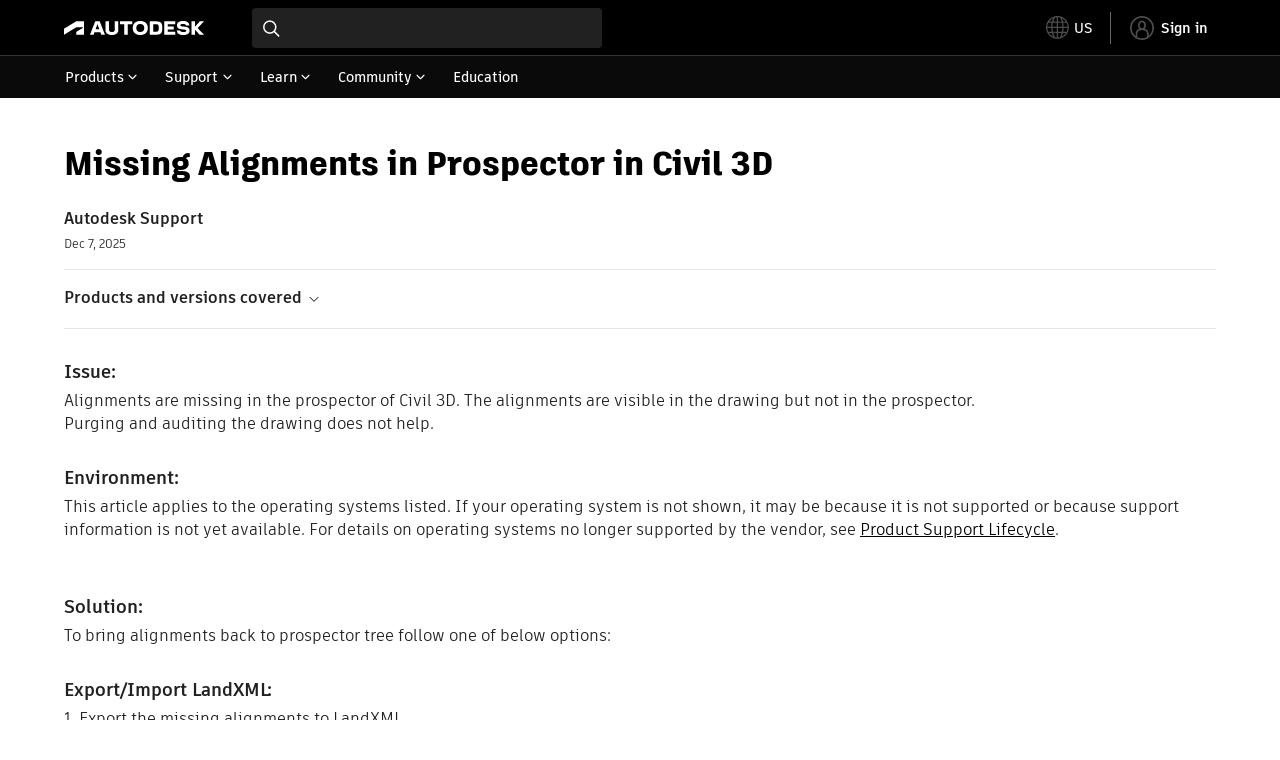

--- FILE ---
content_type: text/html; charset=utf-8
request_url: https://www.autodesk.com/support/technical/article/caas/sfdcarticles/sfdcarticles/Missing-Alignments-in-Prospector.html
body_size: 6504
content:
<!doctype html><html lang="en-US" data-pds-host="https://web-engineering-svc.autodesk.com" data-env="prod"><head><meta charset="UTF-8"/><meta name="viewport" content="width=device-width,initial-scale=1,shrink-to-fit=no"/><script type="text/javascript" data-uh="script" src="https://swc.autodesk.com/web-mfe/universal-header/v1/app.js" defer="defer" -></script><script src="https://swc.autodesk.com/web-mfe/universal-footer/v1/app.js" type="text/javascript" defer="defer"></script><script type="text/javascript" src="https://prd-cfp.autodesk.com/cfp-vendors/current/main.js" defer="defer"></script><script type="text/javascript" src="https://prd-cfp.autodesk.com/cfp-runtime/current/main.js" defer="defer"></script><script type="text/javascript">!function(){const e=function(e){try{return sessionStorage.getItem(e)}catch(e){return console.warn("[CFP] Failed to access sessionStorage:",e),null}},o=function(e){try{sessionStorage.removeItem(e)}catch(e){console.warn("[CFP] Failed to remove sessionStorage:",e)}};if("true"===e("aa-force-refresh"))return console.info("[CFP] Force refresh detected, reloading page..."),o("aa-force-refresh"),void window.location.reload(!0);let i=0;const r=setInterval((function(){if(i++,window.cfp?.providers?.auth?.register){clearInterval(r);try{const i=(window.__PRELOADED_STATE__||{}).envData||{},r=i.ENVIRONMENT||"prd",n=i.PKCE_CLIENT_ID,t=i.LANGUAGE||"en-US";if(!n)return void console.warn("[CFP Early] No PKCE_CLIENT_ID available");window.cfp.providers.localization?.init&&!window.etxCfpLocalizationInitialized&&(window.cfp.providers.localization.init(t),window.etxCfpLocalizationInitialized=!0,console.info("[CFP Early] Localization initialized:",t));const a="stg"===r||"dev"===r?"stg":"prd",s="prd"===a?"prod":a,c="/support/technical",l=window.location.origin+c+"/auth",d=window.location.origin+c;window.cfp.providers.auth.register({clientId:n,redirectUri:l,logoutRedirectUri:d,environment:s,scope:"data:read openid user-profile:read",useRefreshTokens:!0}),window.etxCfpAuthRegistered=!0,console.info("[CFP Early] Auth provider registered before React hydration");"true"===e("aa-trigger-signin")&&(console.info("[CFP] Sign into another account flow: triggering login..."),o("aa-trigger-signin"),function(e,o){try{sessionStorage.setItem(e,o)}catch(e){console.warn("[CFP] Failed to set sessionStorage:",e)}}("aa-force-refresh","true"),window.cfp.providers.auth.login().then((function(){console.info("[CFP] Login triggered successfully")})).catch((function(e){console.error("[CFP] Error triggering login:",e)})))}catch(e){console.error("[CFP Early] Registration failed:",e)}}else i>=50&&(clearInterval(r),console.warn("[CFP Early] Timeout waiting for CFP runtime"))}),200)}()</script><script type="text/javascript" src="https://ase-cdn.autodesk.com/adp/v3/latest/js/@adsk/adp-web-analytics-sdk.min.js" defer="defer"></script><script type="text/javascript" src="https://swc.autodesk.com/web-utils/conversion-web-analytics-utils/main.js" defer="defer"></script><link rel="preload" href="https://swc.autodesk.com/pharmacopeia/fonts/ArtifaktLegend/v1.0/WOFF2/Artifakt%20Legend%20Extra%20Bold.woff2" as="font" type="font/woff2" crossorigin/><style>@font-face{font-family:ArtifaktLegend;src:local('Artifakt Legend Extra Bold'),local('ArtifaktLegend-ExtraBold'),url('https://swc.autodesk.com/pharmacopeia/fonts/ArtifaktLegend/v1.0/WOFF2/Artifakt%20Legend%20Extra%20Bold.woff2') format('woff2'),local('Artifakt Legend Extra Bold'),local('ArtifaktLegend-ExtraBold'),url('https://swc.autodesk.com/pharmacopeia/fonts/ArtifaktLegend/v1.0/WOFF/Artifakt%20Legend%20Extra%20Bold.woff') format('woff'),local('Artifakt Legend Extra Bold'),local('ArtifaktLegend-ExtraBold'),url('https://swc.autodesk.com/pharmacopeia/fonts/ArtifaktLegend/v1.0/TTF/Artifakt%20Legend%20Extra%20Bold.ttf') format('truetype');font-weight:800;font-style:normal;font-display:swap}</style><link rel="stylesheet" href="https://swc.autodesk.com/pharmacopeia/css/dhig2021/v3/dhig-global.css"/><title>Missing Alignments in Prospector in Civil 3D</title> <meta name="keywords" content="Alignments are missing in the prospector of Civil 3D. The alignments are visible in the drawing but not in the prospector. Purging and auditing the drawing does not help. To bring alignments back to prospector tree follow one of below options: Export/Import LandXML: 1. Export the missing alignments to LandXML. 2. Import the alignments back. Move alignments to different site: 1. Select an alignment from the drawing. 2. Right-Click and &quot;Move to Site...&quot;. 3. Choose <None> as a target site. 4" /> <meta name="description" content="Alignments are missing in the prospector of Civil 3D. The alignments are visible in the drawing but not in the prospector. Purging and auditing the drawing does not help. To bring alignments back to prospector tree follow one of below options: Export/Import LandXML: 1. Export the missing alignments to LandXML. 2. Import the alignments back. Move alignments to different site: 1. Select an alignment from the drawing. 2. Right-Click and &quot;Move to Site...&quot;. 3. Choose <None> as a target site. 4" /> <meta name="twitter:card" content="summary" /> <meta name="twitter:title" content="Missing Alignments in Prospector in Civil 3D" /> <meta name="twitter:description" content="Alignments are missing in the prospector of Civil 3D. The alignments are visible in the drawing but not in the prospector. Purging and auditing the drawing does not help. To bring alignments back to prospector tree follow one of below options: Export/Import LandXML: 1. Export the missing alignments to LandXML. 2. Import the alignments back. Move alignments to different site: 1. Select an alignment from the drawing. 2. Right-Click and &quot;Move to Site...&quot;. 3. Choose <None> as a target site. 4" /> <meta name="twitter:site" content="@autodesk" /> <meta name="twitter:creator" content="@autodesk" /> <meta name="og:type" content="summary" /> <meta name="og:title" content='Missing Alignments in Prospector in Civil 3D' /> <meta name="og:description" content="Alignments are missing in the prospector of Civil 3D. The alignments are visible in the drawing but not in the prospector. Purging and auditing the drawing does not help. To bring alignments back to prospector tree follow one of below options: Export/Import LandXML: 1. Export the missing alignments to LandXML. 2. Import the alignments back. Move alignments to different site: 1. Select an alignment from the drawing. 2. Right-Click and &quot;Move to Site...&quot;. 3. Choose <None> as a target site. 4" /> <link rel="canonical" href="https://www.autodesk.com/support/technical/article/caas/sfdcarticles/sfdcarticles/Missing-Alignments-in-Prospector.html" /> 
<link rel="alternate" hreflang="de-de" href="https://www.autodesk.com/de/support/technical/article/caas/sfdcarticles/sfdcarticles/Missing-Alignments-in-Prospector.html"/><link rel="alternate" hreflang="en-us" href="https://www.autodesk.com/support/technical/article/caas/sfdcarticles/sfdcarticles/Missing-Alignments-in-Prospector.html"/><link rel="alternate" hreflang="es-es" href="https://www.autodesk.com/es/support/technical/article/caas/sfdcarticles/sfdcarticles/Missing-Alignments-in-Prospector.html"/><link rel="alternate" hreflang="fr-fr" href="https://www.autodesk.com/fr/support/technical/article/caas/sfdcarticles/sfdcarticles/Missing-Alignments-in-Prospector.html"/><link rel="alternate" hreflang="it-it" href="https://www.autodesk.com/it/support/technical/article/caas/sfdcarticles/sfdcarticles/Missing-Alignments-in-Prospector.html"/><link rel="alternate" hreflang="ja-jp" href="https://www.autodesk.com/jp/support/technical/article/caas/sfdcarticles/sfdcarticles/Missing-Alignments-in-Prospector.html"/><link rel="alternate" hreflang="ko-kr" href="https://www.autodesk.com/kr/support/technical/article/caas/sfdcarticles/sfdcarticles/Missing-Alignments-in-Prospector.html"/><link rel="alternate" hreflang="pt-br" href="https://www.autodesk.com/br/support/technical/article/caas/sfdcarticles/sfdcarticles/Missing-Alignments-in-Prospector.html"/><link rel="alternate" hreflang="zh-cn" href="https://www.autodesk.com.cn/support/technical/article/caas/sfdcarticles/sfdcarticles/Missing-Alignments-in-Prospector.html"/><link rel="alternate" hreflang="cs-cz" href="https://www.autodesk.com/support/technical/article/caas/sfdcarticles/sfdcarticles/Missing-Alignments-in-Prospector.html"/><link rel="alternate" hreflang="da-dk" href="https://www.autodesk.com/support/technical/article/caas/sfdcarticles/sfdcarticles/Missing-Alignments-in-Prospector.html"/><link rel="alternate" hreflang="de-ch" href="https://www.autodesk.com/de/support/technical/article/caas/sfdcarticles/sfdcarticles/Missing-Alignments-in-Prospector.html"/><link rel="alternate" hreflang="de-at" href="https://www.autodesk.com/de/support/technical/article/caas/sfdcarticles/sfdcarticles/Missing-Alignments-in-Prospector.html"/><link rel="alternate" hreflang="en-au" href="https://www.autodesk.com/support/technical/article/caas/sfdcarticles/sfdcarticles/Missing-Alignments-in-Prospector.html"/><link rel="alternate" hreflang="en-ca" href="https://www.autodesk.com/support/technical/article/caas/sfdcarticles/sfdcarticles/Missing-Alignments-in-Prospector.html"/><link rel="alternate" hreflang="en-gb" href="https://www.autodesk.com/support/technical/article/caas/sfdcarticles/sfdcarticles/Missing-Alignments-in-Prospector.html"/><link rel="alternate" hreflang="en-hk" href="https://www.autodesk.com/support/technical/article/caas/sfdcarticles/sfdcarticles/Missing-Alignments-in-Prospector.html"/><link rel="alternate" hreflang="en-in" href="https://www.autodesk.com/support/technical/article/caas/sfdcarticles/sfdcarticles/Missing-Alignments-in-Prospector.html"/><link rel="alternate" hreflang="en-ie" href="https://www.autodesk.com/support/technical/article/caas/sfdcarticles/sfdcarticles/Missing-Alignments-in-Prospector.html"/><link rel="alternate" hreflang="en-nl" href="https://www.autodesk.com/support/technical/article/caas/sfdcarticles/sfdcarticles/Missing-Alignments-in-Prospector.html"/><link rel="alternate" hreflang="en-th" href="https://www.autodesk.com/support/technical/article/caas/sfdcarticles/sfdcarticles/Missing-Alignments-in-Prospector.html"/><link rel="alternate" hreflang="en-id" href="https://www.autodesk.com/support/technical/article/caas/sfdcarticles/sfdcarticles/Missing-Alignments-in-Prospector.html"/><link rel="alternate" hreflang="en-ph" href="https://www.autodesk.com/support/technical/article/caas/sfdcarticles/sfdcarticles/Missing-Alignments-in-Prospector.html"/><link rel="alternate" hreflang="en-my" href="https://www.autodesk.com/support/technical/article/caas/sfdcarticles/sfdcarticles/Missing-Alignments-in-Prospector.html"/><link rel="alternate" hreflang="en-nz" href="https://www.autodesk.com/support/technical/article/caas/sfdcarticles/sfdcarticles/Missing-Alignments-in-Prospector.html"/><link rel="alternate" hreflang="en-sg" href="https://www.autodesk.com/support/technical/article/caas/sfdcarticles/sfdcarticles/Missing-Alignments-in-Prospector.html"/><link rel="alternate" hreflang="en-za" href="https://www.autodesk.com/support/technical/article/caas/sfdcarticles/sfdcarticles/Missing-Alignments-in-Prospector.html"/><link rel="alternate" hreflang="en-ae" href="https://www.autodesk.com/support/technical/article/caas/sfdcarticles/sfdcarticles/Missing-Alignments-in-Prospector.html"/><link rel="alternate" hreflang="en-eg" href="https://www.autodesk.com/support/technical/article/caas/sfdcarticles/sfdcarticles/Missing-Alignments-in-Prospector.html"/><link rel="alternate" hreflang="en-il" href="https://www.autodesk.com/support/technical/article/caas/sfdcarticles/sfdcarticles/Missing-Alignments-in-Prospector.html"/><link rel="alternate" hreflang="en-kw" href="https://www.autodesk.com/support/technical/article/caas/sfdcarticles/sfdcarticles/Missing-Alignments-in-Prospector.html"/><link rel="alternate" hreflang="en-om" href="https://www.autodesk.com/support/technical/article/caas/sfdcarticles/sfdcarticles/Missing-Alignments-in-Prospector.html"/><link rel="alternate" hreflang="en-qa" href="https://www.autodesk.com/support/technical/article/caas/sfdcarticles/sfdcarticles/Missing-Alignments-in-Prospector.html"/><link rel="alternate" hreflang="en-sa" href="https://www.autodesk.com/support/technical/article/caas/sfdcarticles/sfdcarticles/Missing-Alignments-in-Prospector.html"/><link rel="alternate" hreflang="es-ar" href="https://www.autodesk.com/es/support/technical/article/caas/sfdcarticles/sfdcarticles/Missing-Alignments-in-Prospector.html"/><link rel="alternate" hreflang="es-pe" href="https://www.autodesk.com/es/support/technical/article/caas/sfdcarticles/sfdcarticles/Missing-Alignments-in-Prospector.html"/><link rel="alternate" hreflang="es-co" href="https://www.autodesk.com/es/support/technical/article/caas/sfdcarticles/sfdcarticles/Missing-Alignments-in-Prospector.html"/><link rel="alternate" hreflang="es-cl" href="https://www.autodesk.com/es/support/technical/article/caas/sfdcarticles/sfdcarticles/Missing-Alignments-in-Prospector.html"/><link rel="alternate" hreflang="es-uy" href="https://www.autodesk.com/es/support/technical/article/caas/sfdcarticles/sfdcarticles/Missing-Alignments-in-Prospector.html"/><link rel="alternate" hreflang="es-mx" href="https://www.autodesk.com/es/support/technical/article/caas/sfdcarticles/sfdcarticles/Missing-Alignments-in-Prospector.html"/><link rel="alternate" hreflang="fi-fi" href="https://www.autodesk.com/support/technical/article/caas/sfdcarticles/sfdcarticles/Missing-Alignments-in-Prospector.html"/><link rel="alternate" hreflang="fr-be" href="https://www.autodesk.com/fr/support/technical/article/caas/sfdcarticles/sfdcarticles/Missing-Alignments-in-Prospector.html"/><link rel="alternate" hreflang="fr-ca" href="https://www.autodesk.com/fr/support/technical/article/caas/sfdcarticles/sfdcarticles/Missing-Alignments-in-Prospector.html"/><link rel="alternate" hreflang="fr-ch" href="https://www.autodesk.com/fr/support/technical/article/caas/sfdcarticles/sfdcarticles/Missing-Alignments-in-Prospector.html"/><link rel="alternate" hreflang="hu-hu" href="https://www.autodesk.com/support/technical/article/caas/sfdcarticles/sfdcarticles/Missing-Alignments-in-Prospector.html"/><link rel="alternate" hreflang="it-ch" href="https://www.autodesk.com/it/support/technical/article/caas/sfdcarticles/sfdcarticles/Missing-Alignments-in-Prospector.html"/><link rel="alternate" hreflang="nl-be" href="https://www.autodesk.com/support/technical/article/caas/sfdcarticles/sfdcarticles/Missing-Alignments-in-Prospector.html"/><link rel="alternate" hreflang="nl-nl" href="https://www.autodesk.com/support/technical/article/caas/sfdcarticles/sfdcarticles/Missing-Alignments-in-Prospector.html"/><link rel="alternate" hreflang="no-no" href="https://www.autodesk.com/support/technical/article/caas/sfdcarticles/sfdcarticles/Missing-Alignments-in-Prospector.html"/><link rel="alternate" hreflang="pl-pl" href="https://www.autodesk.com/support/technical/article/caas/sfdcarticles/sfdcarticles/Missing-Alignments-in-Prospector.html"/><link rel="alternate" hreflang="pt-pt" href="https://www.autodesk.com/br/support/technical/article/caas/sfdcarticles/sfdcarticles/Missing-Alignments-in-Prospector.html"/><link rel="alternate" hreflang="sv-se" href="https://www.autodesk.com/support/technical/article/caas/sfdcarticles/sfdcarticles/Missing-Alignments-in-Prospector.html"/><link rel="alternate" hreflang="tr-tr" href="https://www.autodesk.com/support/technical/article/caas/sfdcarticles/sfdcarticles/Missing-Alignments-in-Prospector.html"/><link rel="alternate" hreflang="zh-tw" href="https://www.autodesk.com.cn/support/technical/article/caas/sfdcarticles/sfdcarticles/Missing-Alignments-in-Prospector.html"/><link rel="alternate" hreflang="x-default" href="https://www.autodesk.com/support/technical/article/caas/sfdcarticles/sfdcarticles/Missing-Alignments-in-Prospector.html"/><meta name="alternate" data-locale="ru-ru" data-link="https://www.autodesk.com/ru-ru">  <link rel="preconnect" href="https://swc.autodesk.com"/><link rel="preconnect" href="https://damassets.autodesk.net"/><link rel="preconnect" href="https://static-dc.autodesk.net"/><link rel="preconnect" href="https://tags.tiqcdn.com"/><link rel="dns-prefetch" href="https://app.digital-help-prd.autodesk.com"/><link rel="icon" type="image/png" href="https://static-dc.autodesk.net/etc.clientlibs/dotcom/clientlibs/clientlib-site/resources/images/favicons/app-icon-192.png" sizes="192x192"/><link rel="apple-touch-icon" type="image/png" href="https://static-dc.autodesk.net/etc.clientlibs/dotcom/clientlibs/clientlib-site/resources/images/favicons/touch-icon-180.png"/><link rel="icon" type="image/svg+xml" href="https://static-dc.autodesk.net/etc.clientlibs/dotcom/clientlibs/clientlib-site/resources/images/favicons/favicon.svg"/><script defer="defer" src="/support/technical/static/js/main.e8a8dd0e.js"></script><style data-styled="true" data-styled-version="6.1.18">html{-moz-text-size-adjust:none;-webkit-text-size-adjust:none;text-size-adjust:none;}/*!sc*/
body{font-family:ArtifaktElement,Arial,sans-serif;margin:0;padding:0;}/*!sc*/
.container--header,.fixed-header{min-height:57px;}/*!sc*/
@media screen and (min-width: 1040px){.container--header,.fixed-header{min-height:97.5px;}}/*!sc*/
.etx-root{min-height:300px;}/*!sc*/
.page-container-wrapper{margin:0 auto;max-width:100pc;}/*!sc*/
.page-container,.page-container-inner{margin:0 5%;}/*!sc*/
@media (min-width: 560px){.page-container,.page-container-inner{margin:0 24px;}}/*!sc*/
@media (min-width: 1040px){.page-container,.page-container-inner{margin:0 5%;max-width:90%;}}/*!sc*/
.wd-lightbox-overlay{display:none;}/*!sc*/
data-styled.g1[id="sc-global-doEtEA1"]{content:"sc-global-doEtEA1,"}/*!sc*/
</style></head><body><div id="dhig-svg-container" style="display:none"><svg width="0" height="0" style="position:absolute"><symbol fill="none" viewBox="0 0 24 24" id="dhig--icons--utility--cta-arrow-right" xmlns="http://www.w3.org/2000/svg"><path d="M12.06 8l3.995 4m0 0l-3.995 4m3.995-4H7m15 0c0 5.523-4.477 10-10 10S2 17.523 2 12 6.477 2 12 2s10 4.477 10 10z" stroke="currentColor" stroke-width="1.5" stroke-linecap="round" stroke-linejoin="round"></path></symbol><symbol fill="none" viewBox="0 0 24 24" id="dhig--icons--utility--external" xmlns="http://www.w3.org/2000/svg"><path d="M9.787 8.536h6.143m0 0v6.143m0-6.143L9 15.464" stroke="currentColor" stroke-width="1.5" stroke-linecap="round" stroke-linejoin="round"></path></symbol></svg></div><div><div class="container container--header"><div id="etx-uh-container" class="fixed-header"></div></div><div class="container"><div id="root" class="cmp-container"><script>
        window.__PRELOADED_STATE__ = {"errorData":{"hasError":false,"errorType":null,"metaData":null},"envData":{"ENVIRONMENT":"prd","LOG_LEVEL":"info","HTML_MAX_AGE":"86400","LOGGER_URL":"/support/technical/logger","PKCE_CLIENT_ID":"Zawk0WtDVql66pNj5LpCmUsyTBj0G5o8","ADP_CONFIG":{"prd":{"serviceUrl":"https://akn.analytics.autodesk.com","appId":"knowledge","apiKey":"8738946623b611e793ae92361f002671","signWith":"8e22077f-0f3e-f892-b948-a942275fe856"},"stg":{"serviceUrl":"https://akn.analytics-staging.autodesk.com","appId":"knowledge","apiKey":"44d5873223b611e793ae92361f002671","signWith":"b5d84be8-6b01-4093-adbd-aa89c24ee514","environment":"stg"}},"HOST":"ndz2okf3n3.execute-api.us-east-1.amazonaws.com","VERSION":"11.7.4","ROUTER_BASENAME":"/support/technical","LANGUAGE":"en-US","languageSelector":{"defaultUrl":"https://www.autodesk.com/support/technical/article/caas/sfdcarticles/sfdcarticles/Missing-Alignments-in-Prospector.html","localeUrlMapping":[{"locale":"de-DE","url":"https://www.autodesk.com/de/support/technical/article/caas/sfdcarticles/sfdcarticles/Missing-Alignments-in-Prospector.html"},{"locale":"en-US","url":"https://www.autodesk.com/support/technical/article/caas/sfdcarticles/sfdcarticles/Missing-Alignments-in-Prospector.html"},{"locale":"es-ES","url":"https://www.autodesk.com/es/support/technical/article/caas/sfdcarticles/sfdcarticles/Missing-Alignments-in-Prospector.html"},{"locale":"fr-FR","url":"https://www.autodesk.com/fr/support/technical/article/caas/sfdcarticles/sfdcarticles/Missing-Alignments-in-Prospector.html"},{"locale":"it-IT","url":"https://www.autodesk.com/it/support/technical/article/caas/sfdcarticles/sfdcarticles/Missing-Alignments-in-Prospector.html"},{"locale":"ja-JP","url":"https://www.autodesk.com/jp/support/technical/article/caas/sfdcarticles/sfdcarticles/Missing-Alignments-in-Prospector.html"},{"locale":"ko-KR","url":"https://www.autodesk.com/kr/support/technical/article/caas/sfdcarticles/sfdcarticles/Missing-Alignments-in-Prospector.html"},{"locale":"pt-BR","url":"https://www.autodesk.com/br/support/technical/article/caas/sfdcarticles/sfdcarticles/Missing-Alignments-in-Prospector.html"},{"locale":"zh-CN","url":"https://www.autodesk.com.cn/support/technical/article/caas/sfdcarticles/sfdcarticles/Missing-Alignments-in-Prospector.html"},{"locale":"cs-CZ","url":"https://www.autodesk.com/support/technical/article/caas/sfdcarticles/sfdcarticles/Missing-Alignments-in-Prospector.html"},{"locale":"da-DK","url":"https://www.autodesk.com/support/technical/article/caas/sfdcarticles/sfdcarticles/Missing-Alignments-in-Prospector.html"},{"locale":"de-CH","url":"https://www.autodesk.com/de/support/technical/article/caas/sfdcarticles/sfdcarticles/Missing-Alignments-in-Prospector.html"},{"locale":"de-AT","url":"https://www.autodesk.com/de/support/technical/article/caas/sfdcarticles/sfdcarticles/Missing-Alignments-in-Prospector.html"},{"locale":"en-AU","url":"https://www.autodesk.com/support/technical/article/caas/sfdcarticles/sfdcarticles/Missing-Alignments-in-Prospector.html"},{"locale":"en-CA","url":"https://www.autodesk.com/support/technical/article/caas/sfdcarticles/sfdcarticles/Missing-Alignments-in-Prospector.html"},{"locale":"en-GB","url":"https://www.autodesk.com/support/technical/article/caas/sfdcarticles/sfdcarticles/Missing-Alignments-in-Prospector.html"},{"locale":"en-HK","url":"https://www.autodesk.com/support/technical/article/caas/sfdcarticles/sfdcarticles/Missing-Alignments-in-Prospector.html"},{"locale":"en-IN","url":"https://www.autodesk.com/support/technical/article/caas/sfdcarticles/sfdcarticles/Missing-Alignments-in-Prospector.html"},{"locale":"en-IE","url":"https://www.autodesk.com/support/technical/article/caas/sfdcarticles/sfdcarticles/Missing-Alignments-in-Prospector.html"},{"locale":"en-NL","url":"https://www.autodesk.com/support/technical/article/caas/sfdcarticles/sfdcarticles/Missing-Alignments-in-Prospector.html"},{"locale":"en-TH","url":"https://www.autodesk.com/support/technical/article/caas/sfdcarticles/sfdcarticles/Missing-Alignments-in-Prospector.html"},{"locale":"en-ID","url":"https://www.autodesk.com/support/technical/article/caas/sfdcarticles/sfdcarticles/Missing-Alignments-in-Prospector.html"},{"locale":"en-PH","url":"https://www.autodesk.com/support/technical/article/caas/sfdcarticles/sfdcarticles/Missing-Alignments-in-Prospector.html"},{"locale":"en-MY","url":"https://www.autodesk.com/support/technical/article/caas/sfdcarticles/sfdcarticles/Missing-Alignments-in-Prospector.html"},{"locale":"en-NZ","url":"https://www.autodesk.com/support/technical/article/caas/sfdcarticles/sfdcarticles/Missing-Alignments-in-Prospector.html"},{"locale":"en-SG","url":"https://www.autodesk.com/support/technical/article/caas/sfdcarticles/sfdcarticles/Missing-Alignments-in-Prospector.html"},{"locale":"en-ZA","url":"https://www.autodesk.com/support/technical/article/caas/sfdcarticles/sfdcarticles/Missing-Alignments-in-Prospector.html"},{"locale":"en-AE","url":"https://www.autodesk.com/support/technical/article/caas/sfdcarticles/sfdcarticles/Missing-Alignments-in-Prospector.html"},{"locale":"en-EG","url":"https://www.autodesk.com/support/technical/article/caas/sfdcarticles/sfdcarticles/Missing-Alignments-in-Prospector.html"},{"locale":"en-IL","url":"https://www.autodesk.com/support/technical/article/caas/sfdcarticles/sfdcarticles/Missing-Alignments-in-Prospector.html"},{"locale":"en-KW","url":"https://www.autodesk.com/support/technical/article/caas/sfdcarticles/sfdcarticles/Missing-Alignments-in-Prospector.html"},{"locale":"en-OM","url":"https://www.autodesk.com/support/technical/article/caas/sfdcarticles/sfdcarticles/Missing-Alignments-in-Prospector.html"},{"locale":"en-QA","url":"https://www.autodesk.com/support/technical/article/caas/sfdcarticles/sfdcarticles/Missing-Alignments-in-Prospector.html"},{"locale":"en-SA","url":"https://www.autodesk.com/support/technical/article/caas/sfdcarticles/sfdcarticles/Missing-Alignments-in-Prospector.html"},{"locale":"es-AR","url":"https://www.autodesk.com/es/support/technical/article/caas/sfdcarticles/sfdcarticles/Missing-Alignments-in-Prospector.html"},{"locale":"es-PE","url":"https://www.autodesk.com/es/support/technical/article/caas/sfdcarticles/sfdcarticles/Missing-Alignments-in-Prospector.html"},{"locale":"es-CO","url":"https://www.autodesk.com/es/support/technical/article/caas/sfdcarticles/sfdcarticles/Missing-Alignments-in-Prospector.html"},{"locale":"es-CL","url":"https://www.autodesk.com/es/support/technical/article/caas/sfdcarticles/sfdcarticles/Missing-Alignments-in-Prospector.html"},{"locale":"es-UY","url":"https://www.autodesk.com/es/support/technical/article/caas/sfdcarticles/sfdcarticles/Missing-Alignments-in-Prospector.html"},{"locale":"es-MX","url":"https://www.autodesk.com/es/support/technical/article/caas/sfdcarticles/sfdcarticles/Missing-Alignments-in-Prospector.html"},{"locale":"fi-FI","url":"https://www.autodesk.com/support/technical/article/caas/sfdcarticles/sfdcarticles/Missing-Alignments-in-Prospector.html"},{"locale":"fr-BE","url":"https://www.autodesk.com/fr/support/technical/article/caas/sfdcarticles/sfdcarticles/Missing-Alignments-in-Prospector.html"},{"locale":"fr-CA","url":"https://www.autodesk.com/fr/support/technical/article/caas/sfdcarticles/sfdcarticles/Missing-Alignments-in-Prospector.html"},{"locale":"fr-CH","url":"https://www.autodesk.com/fr/support/technical/article/caas/sfdcarticles/sfdcarticles/Missing-Alignments-in-Prospector.html"},{"locale":"hu-HU","url":"https://www.autodesk.com/support/technical/article/caas/sfdcarticles/sfdcarticles/Missing-Alignments-in-Prospector.html"},{"locale":"it-CH","url":"https://www.autodesk.com/it/support/technical/article/caas/sfdcarticles/sfdcarticles/Missing-Alignments-in-Prospector.html"},{"locale":"nl-BE","url":"https://www.autodesk.com/support/technical/article/caas/sfdcarticles/sfdcarticles/Missing-Alignments-in-Prospector.html"},{"locale":"nl-NL","url":"https://www.autodesk.com/support/technical/article/caas/sfdcarticles/sfdcarticles/Missing-Alignments-in-Prospector.html"},{"locale":"no-NO","url":"https://www.autodesk.com/support/technical/article/caas/sfdcarticles/sfdcarticles/Missing-Alignments-in-Prospector.html"},{"locale":"pl-PL","url":"https://www.autodesk.com/support/technical/article/caas/sfdcarticles/sfdcarticles/Missing-Alignments-in-Prospector.html"},{"locale":"pt-PT","url":"https://www.autodesk.com/br/support/technical/article/caas/sfdcarticles/sfdcarticles/Missing-Alignments-in-Prospector.html"},{"locale":"sv-SE","url":"https://www.autodesk.com/support/technical/article/caas/sfdcarticles/sfdcarticles/Missing-Alignments-in-Prospector.html"},{"locale":"tr-TR","url":"https://www.autodesk.com/support/technical/article/caas/sfdcarticles/sfdcarticles/Missing-Alignments-in-Prospector.html"},{"locale":"zh-TW","url":"https://www.autodesk.com.cn/support/technical/article/caas/sfdcarticles/sfdcarticles/Missing-Alignments-in-Prospector.html"}]},"loadAA":true,"pageType":"caas"},"productData":{"productDocumentation":{},"bannerBoxData":{},"recommendationLoading":false,"recommendedContent":[],"customContentLoading":false,"error":{"errorType":null,"errorMetaData":null},"productSlug":"","browseTypes":[],"generalTopics":"","contactSupport":""},"caasData":{"request":{"origin":"upi","key":"caas/sfdcarticles/sfdcarticles/Missing-Alignments-in-Prospector.html","locale":"en-US"},"response":{"source":"sfdcarticles","url":"http://help.autodesk.com.s3.amazonaws.com/sfdcarticles/Missing-Alignments-in-Prospector","shortDescription":"Alignments are missing in the prospector of Civil 3D. The alignments are visible in the drawing but not in the prospector. Purging and auditing the drawing does not help. To bring alignments back to prospector tree follow one of below options: Export/Import LandXML: 1. Export the missing alignments to LandXML. 2. Import the alignments back. Move alignments to different site: 1. Select an alignment from the drawing. 2. Right-Click and \"Move to Site...\". 3. Choose \u003cNone\u003e as a target site. 4","title":"Missing Alignments in Prospector in Civil 3D","publishDate":"2025-12-07 00:00:00","contentGroup":["Troubleshooting"],"topicId":"kA93g0000000gKT","caasContent":"\u003cdiv id=\"sfdcarticles\" class=\"caas_sf\"\u003e\u003cdiv id=\"sfdcarticles\" class=\"caas_sf\"\u003e\n \u003cdiv id=\"issue\" class=\"adskkb_issues\"\u003e\n  \u003ch3\u003eIssue:\u003c/h3\u003eAlignments are missing in the prospector of Civil 3D. The alignments are visible in the drawing but not in the prospector.\u003cbr\u003ePurging and auditing the drawing does not help.\n \u003c/div\u003e\n \u003cdiv id=\"environment\" class=\"adskkb_environment\"\u003e\n  \u003ch3\u003eEnvironment:\u003c/h3\u003eThis article applies to the operating systems listed. If your operating system is not shown, it may be because it is not supported or because support information is not yet available. For details on operating systems no longer supported by the vendor, see \u003ca href=\"https://www.autodesk.com/support/account/manage/versions/support-lifecycle\" target=\"_blank\"\u003eProduct Support Lifecycle\u003c/a\u003e. \u003cbr\u003e\u003cbr\u003e\n \u003c/div\u003e\n \u003cdiv id=\"solution\" class=\"adskkb_solution\"\u003e\n  \u003ch3\u003eSolution:\u003c/h3\u003eTo bring alignments back to prospector tree follow one of below options: \n  \u003ch3\u003eExport/Import LandXML:\u003c/h3\u003e 1. Export the missing alignments to LandXML.\u003cbr\u003e\u003cimg alt=\"User-added image\" height=\"119\" src=\"https://help.autodesk.com/sfdcarticles/img/0EM3A000001IV7W\" width=\"500\"\u003e\u003cbr\u003e2. Import the alignments back.\u003cbr\u003e\u003cimg alt=\"User-added image\" src=\"https://help.autodesk.com/sfdcarticles/img/0EM3A000001IV7b\"\u003e\n  \u003ch3\u003eMove alignments to different site:\u003c/h3\u003e 1. Select an alignment from the drawing.\u003cbr\u003e2. Right-Click and \"Move to Site...\".\u003cbr\u003e3. Choose &lt;None&gt; as a target site.\u003cbr\u003e4. Alignment should be visible in the prospector tree.\n \u003c/div\u003e\n \u003cdiv id=\"products\" class=\"adskkb_products\"\u003e\n  \u003ch3\u003eProducts:\u003c/h3\u003e Civil 3D;\n \u003c/div\u003e\n\u003c/div\u003e\u003c/div\u003e","publisher":"Autodesk","language":"english","lastUpdateDate":"2025-12-07 00:00:00","contentUrl":"https://www.autodesk.com/support/technical/article/caas/sfdcarticles/sfdcarticles/Missing-Alignments-in-Prospector.html","subSource":"FaqArticle","caasKey":"caas/sfdcarticles/sfdcarticles/Missing-Alignments-in-Prospector.html","sfdcId":"kA93g0000000gKT","upiLanguage":"ENU","productRelease":["Civil 3D 2021","Civil 3D 2022","Civil 3D 2023","Civil 3D 2024","Civil 3D 2025","Civil 3D 2026"],"productLine":["Civil 3D","Architecture Engineering & Construction Collection","AutoCAD Products","Industry Collections"],"caseCount":"2","nodeId":"kA93g0000000gKT","caseId":["18524398","16479713"],"description":"Alignments are missing in the prospector of Civil 3D. The alignments are visible in the drawing but not in the prospector.","knowledgeSource":"Technical Support","mediaType":["Text Only"],"audience":["User"],"versionNumber":"5","articleType":"FAQ","docnUrl":"Missing-Alignments-in-Prospector","versionId":"ka9Kf000000DikVIAS","lastAttachedDate":"2021-12-16 00:00:00","articleNumber":"000379162","contactSupport":"\n\n\n\u003cdiv class=\"xfpage-content-container\"\u003e\n  \n  \u003cdiv class=\"root container responsivegrid\"\u003e\n\n    \n    \n    \n    \u003cdiv id=\"container-3acc490818\" class=\"cmp-container\"\u003e\n        \n        \u003cdiv class=\"flexible-text\"\u003e\u003cdiv id=\"flexible-text-106aeb187a\" class=\"pnl-ft dhig-theme--light dhig-py-8\" data-wat-content-type=\"panel\" data-wat-content-name=\"flexible text-only\" style=\"background-color: #f9f9f9;\"\u003e\n  \u003cdiv class=\"page-container-wrapper\"\u003e\n    \u003cdiv class=\"page-container\"\u003e\n      \n      \u003cdiv class=\"pnl-ft__heading lg:dhig-w-3/5\"\u003e\n\u003cdiv id=\"title-d8bb64ba85\" class=\"cmp-title \"\u003e\n  \u003ch2 class=\"cmp-title__text dhig-typography-headline-medium\"\u003e\n    Need help? Ask the Autodesk Assistant!\u003c/h2\u003e\n\u003c/div\u003e\n\n    \n\n\u003c/div\u003e\n      \u003cdiv class=\"md:dhig-flex\"\u003e\n        \u003cdiv class=\"lg:dhig-w-3/5 md:dhig-w-2/3\"\u003e\n          \n          \u003cdiv class=\"dhig-mt-2 pnl-ft__subheading\"\u003e\n\u003cdiv id=\"text-f19f35bbbd\" class=\"cmp-text dhig-typography-body-copy-medium\"\u003e\n  \u003cdiv class=\"cmp-text-editable  cmp-text-editable_v2_see_more\"\u003e\n    \u003cp\u003eThe Assistant can help you find answers or contact an agent.\u003c/p\u003e\n\n    \n  \u003c/div\u003e\n\u003c/div\u003e\n\n\n    \n\n\u003c/div\u003e\n          \n          \u003cdiv class=\"dhig-mt-4 pnl-ft__cta-button\"\u003e\n\n\u003cdiv class=\"cmp-button__wrapper \" style=\"width: 100%;\"\u003e\n  \n  \u003ca class=\"cmp-button MuiButtonBase-root MuiButton-root MuiButton-contained cmp-button__row-reverse assistant-onclick assistant-loading Mui-disabled assistant-icon \" id=\"button-0ad54db111\" tabindex=\"0\" data-video-id=\"/content/autodesk/global/en/support/contact-support.html\" data-login=\"false\" data-return-url=\"/content/autodesk/global/en/support/contact-support.html\" data-wat-loc=\"content\" data-wat-val=\"contact support\" data-wat-link=\"true\" href=\"/support/contact-support\"\u003e\n    \n    \n    \n    \u003cspan class=\"cmp-button__text MuiButton-label\"\u003eAsk the Assistant\u003c/span\u003e\n    \n    \u003cspan class=\"cmp-button__autodesk-assistant-icon\"\u003e\n      \u003csvg class=\"dc-button-icon cmp-button__icon DhigSvgIcon\" width=\"20\" height=\"24\" viewBox=\"0 0 20 24\" fill=\"none\" xmlns=\"http://www.w3.org/2000/svg\"\u003e\n        \u003cpath fill-rule=\"evenodd\" clip-rule=\"evenodd\" d=\"M13.0695 5.51804C13.3073 5.89858 13.1916 6.39984 12.811 6.63763L1.33667 13.8076C0.956128 14.0454 0.454867 13.9297 0.217076 13.5491C-0.0207158 13.1686 0.0950095 12.6673 0.475555 12.4295L11.9499 5.25956C12.3305 5.02176 12.8317 5.13749 13.0695 5.51804ZM19.3549 5.68563C19.5927 6.06617 19.4769 6.56743 19.0964 6.80522L1.61542 17.7286C1.23487 17.9663 0.733609 17.8506 0.495817 17.4701C0.258026 17.0895 0.373751 16.5883 0.754297 16.3505L18.2353 5.42715C18.6158 5.18936 19.1171 5.30508 19.3549 5.68563ZM19.2572 9.84868C19.495 10.2292 19.3793 10.7305 18.9988 10.9683L17.2438 12.0649C16.8633 12.3027 16.362 12.187 16.1242 11.8064C15.8864 11.4259 16.0021 10.9246 16.3827 10.6868L18.1376 9.5902C18.5182 9.35241 19.0195 9.46813 19.2572 9.84868ZM19.7825 13.4903C20.0202 13.8709 19.9045 14.3721 19.524 14.6099L13.23 18.5428C12.8495 18.7806 12.3482 18.6649 12.1104 18.2843C11.8727 17.9038 11.9884 17.4025 12.3689 17.1647L18.6629 13.2318C19.0434 12.994 19.5447 13.1098 19.7825 13.4903ZM19.4431 17.6173C19.6809 17.9978 19.5652 18.4991 19.1847 18.7369L19.179 18.7404C18.7985 18.9782 18.2972 18.8625 18.0594 18.482C17.8216 18.1014 17.9373 17.6002 18.3179 17.3624L18.3235 17.3588C18.704 17.121 19.2053 17.2367 19.4431 17.6173Z\" fill=\"white\"/\u003e\n        \u003cmask id=\"mask0_497_5061\" style=\"mask-type:alpha\" maskUnits=\"userSpaceOnUse\" x=\"5\" y=\"10\" width=\"13\" height=\"9\"\u003e\n        \u003cpath fill-rule=\"evenodd\" clip-rule=\"evenodd\" d=\"M5.97302 18.149C5.73524 17.7685 5.85098 17.2672 6.23153 17.0294L16.3828 10.6866C16.7633 10.4488 17.2646 10.5646 17.5024 10.9451C17.7401 11.3257 17.6244 11.8269 17.2438 12.0647L7.09261 18.4075C6.71206 18.6453 6.2108 18.5296 5.97302 18.149Z\" fill=\"url(#paint0_linear_497_5061)\"/\u003e\n        \u003c/mask\u003e\n        \u003cg mask=\"url(#mask0_497_5061)\"\u003e\n        \u003cpath fill-rule=\"evenodd\" clip-rule=\"evenodd\" d=\"M5.97302 18.1491C5.73524 17.7686 5.85098 17.2673 6.23153 17.0295L16.3828 10.6867C16.7633 10.449 17.2646 10.5647 17.5024 10.9452C17.7401 11.3258 17.6244 11.8271 17.2438 12.0648L7.09261 18.4076C6.71206 18.6454 6.2108 18.5297 5.97302 18.1491Z\" fill=\"black\"/\u003e\n        \u003c/g\u003e\n        \u003cdefs\u003e\n        \u003clinearGradient id=\"paint0_linear_497_5061\" x1=\"16.3186\" y1=\"11.587\" x2=\"17.1031\" y2=\"15.8914\" gradientUnits=\"userSpaceOnUse\"\u003e\n        \u003cstop stop-opacity=\"0.6\"/\u003e\n        \u003cstop offset=\"0.5\" stop-opacity=\"0.25\"/\u003e\n        \u003cstop offset=\"1\" stop-opacity=\"0.1\"/\u003e\n        \u003c/linearGradient\u003e\n        \u003c/defs\u003e\n      \u003c/svg\u003e\n    \u003c/span\u003e\n  \u003c/a\u003e\n\n\n\u003c/div\u003e\n\n\n\u003c/div\u003e\n        \u003c/div\u003e\n        \n        \u003cdiv class=\"lg:dhig-w-2/5 md:dhig-w-1/3 dhig-flex\"\u003e\n          \n          \u003chr class=\"MuiDivider-root MuiDivider-light MuiDivider-vertical\"/\u003e\n          \u003cdiv class=\"md:dhig-my-2 md:dhig-ml-6 sm:dhig-my-8\"\u003e\n\u003cdiv id=\"text-31325da7b4\" class=\"cmp-text dhig-typography-body-copy-medium\"\u003e\n  \u003cdiv class=\"cmp-text-editable  cmp-text-editable_v2_see_more\"\u003e\n    \u003cp\u003e\u003cb\u003eWhat level of support do you have?\u003c/b\u003e\u003c/p\u003e\n\u003cp\u003eDifferent subscription plans provide distinct categories of support. Find out the level of support for your plan.\u003c/p\u003e\n\u003cp\u003e\u003ca id=\"coral-id-694\" data-wat-link=\"true\" data-wat-val=\"view levels of support\" data-wat-loc=\"content\" class=\"MuiTypography-root MuiLink-root MuiLink-underlineHover\" href=\"/support/subscription-support\"\u003eView levels of support\u003c/a\u003e\u003c/p\u003e\n\n    \n  \u003c/div\u003e\n\u003c/div\u003e\n\n\n    \n\n\u003c/div\u003e\n        \u003c/div\u003e\n      \u003c/div\u003e\n      \n      \n      \n      \n    \u003c/div\u003e\n  \u003c/div\u003e\n\u003c/div\u003e\n\n\n    \n\n\u003c/div\u003e\n\n        \n    \u003c/div\u003e\n\n\u003c/div\u003e\n\n\u003c/div\u003e\n"}}};
      </script><div id="etx-root" class="etx-root"></div></div></div></div><div class="container"><div id="etx-uf-container" class="etx-footer"></div></div><script type="text/javascript" name="tealium:url" src="//tags.tiqcdn.com/utag/autodesk/akp-akn/prod/utag.js" defer="defer"></script></body><!--ENV STATS Env: prd Version: 11.7.4--><!--Timing: Render: 69 ms / Data Fetch: 35 ms / Node Processing: 34 ms--></html> 

--- FILE ---
content_type: text/plain
request_url: https://c.6sc.co/?m=1
body_size: 194
content:
6suuid=a0aa371779ba0c0056397469db01000020803e00

--- FILE ---
content_type: application/x-javascript
request_url: https://universal-search.autodesk.com/universal-search-field.js
body_size: 97028
content:
/*! dh-universal-search-field - v1.16.6
    Copyright 2025 Autodesk, Inc. All rights reserved. */
var UniversalSearchField=function(){"use strict";function e(e,t){return t.forEach((function(t){t&&"string"!=typeof t&&!Array.isArray(t)&&Object.keys(t).forEach((function(n){if("default"!==n&&!(n in e)){var r=Object.getOwnPropertyDescriptor(t,n);Object.defineProperty(e,n,r.get?r:{enumerable:!0,get:function(){return t[n]}})}}))})),Object.freeze(e)}function t(e,t){(null==t||t>e.length)&&(t=e.length);for(var n=0,r=Array(t);n<t;n++)r[n]=e[n];return r}function n(e,t){for(var n=0;n<t.length;n++){var r=t[n];r.enumerable=r.enumerable||!1,r.configurable=!0,"value"in r&&(r.writable=!0),Object.defineProperty(e,l(r.key),r)}}function r(e,t,r){return t&&n(e.prototype,t),r&&n(e,r),Object.defineProperty(e,"prototype",{writable:!1}),e}function o(){return o=Object.assign?Object.assign.bind():function(e){for(var t=1;t<arguments.length;t++){var n=arguments[t];for(var r in n)({}).hasOwnProperty.call(n,r)&&(e[r]=n[r])}return e},o.apply(null,arguments)}function i(e,t){e.prototype=Object.create(t.prototype),e.prototype.constructor=e,u(e,t)}function a(e,t){if(null==e)return{};var n={};for(var r in e)if({}.hasOwnProperty.call(e,r)){if(t.includes(r))continue;n[r]=e[r]}return n}function u(e,t){return u=Object.setPrototypeOf?Object.setPrototypeOf.bind():function(e,t){return e.__proto__=t,e},u(e,t)}function l(e){var t=function(e){if("object"!=typeof e||!e)return e;var t=e[Symbol.toPrimitive];if(void 0!==t){var n=t.call(e,"string");if("object"!=typeof n)return n;throw new TypeError("@@toPrimitive must return a primitive value.")}return String(e)}(e);return"symbol"==typeof t?t:t+""}var c=Math.ceil,s=Math.floor,f=function(e){return isNaN(e=+e)?0:(e>0?s:c)(e)},d=function(e){if(null==e)throw TypeError("Can't call method on "+e);return e},p=function(e){return function(t,n){var r,o,i=String(d(t)),a=f(n),u=i.length;return a<0||a>=u?e?"":void 0:(r=i.charCodeAt(a))<55296||r>56319||a+1===u||(o=i.charCodeAt(a+1))<56320||o>57343?e?i.charAt(a):r:e?i.slice(a,a+2):o-56320+(r-55296<<10)+65536}},h={codeAt:p(!1),charAt:p(!0)},m="undefined"!=typeof globalThis?globalThis:"undefined"!=typeof window?window:"undefined"!=typeof global?global:"undefined"!=typeof self?self:{};function v(e){if(e.__esModule)return e;var t=Object.defineProperty({},"__esModule",{value:!0});return Object.keys(e).forEach((function(n){var r=Object.getOwnPropertyDescriptor(e,n);Object.defineProperty(t,n,r.get?r:{enumerable:!0,get:function(){return e[n]}})})),t}function g(e){var t={exports:{}};return e(t,t.exports),t.exports}var y=function(e){return e&&e.Math==Math&&e},b=y("object"==typeof globalThis&&globalThis)||y("object"==typeof window&&window)||y("object"==typeof self&&self)||y("object"==typeof m&&m)||Function("return this")(),w=function(e){try{return!!e()}catch(e){return!0}},k=!w((function(){return 7!=Object.defineProperty({},1,{get:function(){return 7}})[1]})),x=function(e){return"object"==typeof e?null!==e:"function"==typeof e},S=b.document,E=x(S)&&x(S.createElement),T=function(e){return E?S.createElement(e):{}},C=!k&&!w((function(){return 7!=Object.defineProperty(T("div"),"a",{get:function(){return 7}}).a})),_=function(e){if(!x(e))throw TypeError(String(e)+" is not an object");return e},P=function(e,t){if(!x(e))return e;var n,r;if(t&&"function"==typeof(n=e.toString)&&!x(r=n.call(e)))return r;if("function"==typeof(n=e.valueOf)&&!x(r=n.call(e)))return r;if(!t&&"function"==typeof(n=e.toString)&&!x(r=n.call(e)))return r;throw TypeError("Can't convert object to primitive value")},O=Object.defineProperty,I=k?O:function(e,t,n){if(_(e),t=P(t,!0),_(n),C)try{return O(e,t,n)}catch(e){}if("get"in n||"set"in n)throw TypeError("Accessors not supported");return"value"in n&&(e[t]=n.value),e},N={f:I},A=function(e,t){return{enumerable:!(1&e),configurable:!(2&e),writable:!(4&e),value:t}},R=k?function(e,t,n){return N.f(e,t,A(1,n))}:function(e,t,n){return e[t]=n,e},D="__core-js_shared__",j=b[D]||function(e,t){try{R(b,e,t)}catch(n){b[e]=t}return t}(D,{}),M=Function.toString;"function"!=typeof j.inspectSource&&(j.inspectSource=function(e){return M.call(e)})
;var L,F,z,U=j.inspectSource,V=b.WeakMap,$="function"==typeof V&&/native code/.test(U(V)),B={}.hasOwnProperty,q=function(e,t){return B.call(e,t)},H=g((function(e){(e.exports=function(e,t){return j[e]||(j[e]=void 0!==t?t:{})})("versions",[]).push({version:"3.6.4",mode:"pure",copyright:"© 2020 Denis Pushkarev (zloirock.ru)"})})),Q=0,W=Math.random(),K=function(e){return"Symbol("+String(void 0===e?"":e)+")_"+(++Q+W).toString(36)},G=H("keys"),Y=function(e){return G[e]||(G[e]=K(e))},J={},X=b.WeakMap;if($){var Z=new X,ee=Z.get,te=Z.has,ne=Z.set;L=function(e,t){return ne.call(Z,e,t),t},F=function(e){return ee.call(Z,e)||{}},z=function(e){return te.call(Z,e)}}else{var re=Y("state");J[re]=!0,L=function(e,t){return R(e,re,t),t},F=function(e){return q(e,re)?e[re]:{}},z=function(e){return q(e,re)}}var oe={set:L,get:F,has:z,enforce:function(e){return z(e)?F(e):L(e,{})},getterFor:function(e){return function(t){var n;if(!x(t)||(n=F(t)).type!==e)throw TypeError("Incompatible receiver, "+e+" required");return n}}},ie={}.propertyIsEnumerable,ae=Object.getOwnPropertyDescriptor,ue=ae&&!ie.call({1:2},1)?function(e){var t=ae(this,e);return!!t&&t.enumerable}:ie,le={f:ue},ce={}.toString,se=function(e){return ce.call(e).slice(8,-1)},fe="".split,de=w((function(){return!Object("z").propertyIsEnumerable(0)}))?function(e){return"String"==se(e)?fe.call(e,""):Object(e)}:Object,pe=function(e){return de(d(e))},he=Object.getOwnPropertyDescriptor,me=k?he:function(e,t){if(e=pe(e),t=P(t,!0),C)try{return he(e,t)}catch(e){}if(q(e,t))return A(!le.f.call(e,t),e[t])},ve={f:me},ge=/#|\.prototype\./,ye=function(e,t){var n=we[be(e)];return n==xe||n!=ke&&("function"==typeof t?w(t):!!t)},be=ye.normalize=function(e){return String(e).replace(ge,".").toLowerCase()},we=ye.data={},ke=ye.NATIVE="N",xe=ye.POLYFILL="P",Se=ye,Ee={},Te=function(e){if("function"!=typeof e)throw TypeError(String(e)+" is not a function");return e},Ce=function(e,t,n){if(Te(e),void 0===t)return e;switch(n){case 0:return function(){return e.call(t)};case 1:return function(n){return e.call(t,n)};case 2:return function(n,r){return e.call(t,n,r)};case 3:return function(n,r,o){return e.call(t,n,r,o)}}return function(){return e.apply(t,arguments)}},_e=ve.f,Pe=function(e){var t=function(t,n,r){if(this instanceof e){switch(arguments.length){case 0:return new e;case 1:return new e(t);case 2:return new e(t,n)}return new e(t,n,r)}return e.apply(this,arguments)};return t.prototype=e.prototype,t},Oe=function(e,t){var n,r,o,i,a,u,l,c,s=e.target,f=e.global,d=e.stat,p=e.proto,h=f?b:d?b[s]:(b[s]||{}).prototype,m=f?Ee:Ee[s]||(Ee[s]={}),v=m.prototype;for(o in t)n=!Se(f?o:s+(d?".":"#")+o,e.forced)&&h&&q(h,o),a=m[o],n&&(u=e.noTargetGet?(c=_e(h,o))&&c.value:h[o]),i=n&&u?u:t[o],n&&typeof a==typeof i||(l=e.bind&&n?Ce(i,b):e.wrap&&n?Pe(i):p&&"function"==typeof i?Ce(Function.call,i):i,(e.sham||i&&i.sham||a&&a.sham)&&R(l,"sham",!0),m[o]=l,p&&(q(Ee,r=s+"Prototype")||R(Ee,r,{}),Ee[r][o]=i,e.real&&v&&!v[o]&&R(v,o,i)))},Ie=function(e){return Object(d(e))},Ne=!w((function(){function e(){}return e.prototype.constructor=null,Object.getPrototypeOf(new e)!==e.prototype})),Ae=Y("IE_PROTO"),Re=Object.prototype,De=Ne?Object.getPrototypeOf:function(e){return e=Ie(e),q(e,Ae)?e[Ae]:"function"==typeof e.constructor&&e instanceof e.constructor?e.constructor.prototype:e instanceof Object?Re:null},je=!!Object.getOwnPropertySymbols&&!w((function(){return!String(Symbol())})),Me=je&&!Symbol.sham&&"symbol"==typeof Symbol.iterator,Le=H("wks"),Fe=b.Symbol,ze=Me?Fe:Fe&&Fe.withoutSetter||K,Ue=function(e){return q(Le,e)||(je&&q(Fe,e)?Le[e]=Fe[e]:Le[e]=ze("Symbol."+e)),Le[e]};Ue("iterator");var Ve,$e,Be,qe=!1;[].keys&&("next"in(Be=[].keys())?($e=De(De(Be)))!==Object.prototype&&(Ve=$e):qe=!0),null==Ve&&(Ve={});var He,Qe={IteratorPrototype:Ve,BUGGY_SAFARI_ITERATORS:qe},We=Math.min,Ke=function(e){return e>0?We(f(e),9007199254740991):0},Ge=Math.max,Ye=Math.min,Je=function(e){return function(t,n,r){var o,i=pe(t),a=Ke(i.length),u=function(e,t){var n=f(e);return n<0?Ge(n+t,0):Ye(n,t)}(r,a);if(e&&n!=n){for(;a>u;)if((o=i[u++])!=o)return!0
}else for(;a>u;u++)if((e||u in i)&&i[u]===n)return e||u||0;return!e&&-1}},Xe=(Je(!0),Je(!1)),Ze=function(e,t){var n,r=pe(e),o=0,i=[];for(n in r)!q(J,n)&&q(r,n)&&i.push(n);for(;t.length>o;)q(r,n=t[o++])&&(~Xe(i,n)||i.push(n));return i},et=["constructor","hasOwnProperty","isPrototypeOf","propertyIsEnumerable","toLocaleString","toString","valueOf"],tt=Object.keys||function(e){return Ze(e,et)},nt=k?Object.defineProperties:function(e,t){_(e);for(var n,r=tt(t),o=r.length,i=0;o>i;)N.f(e,n=r[i++],t[n]);return e},rt=function(e){return"function"==typeof e?e:void 0},ot=function(e,t){return arguments.length<2?rt(Ee[e])||rt(b[e]):Ee[e]&&Ee[e][t]||b[e]&&b[e][t]},it=ot("document","documentElement"),at="prototype",ut="script",lt=Y("IE_PROTO"),ct=function(){},st=function(e){return"<"+ut+">"+e+"</"+ut+">"},ft=function(){try{He=document.domain&&new ActiveXObject("htmlfile")}catch(e){}var e,t,n;ft=He?function(e){e.write(st("")),e.close();var t=e.parentWindow.Object;return e=null,t}(He):(t=T("iframe"),n="java"+ut+":",t.style.display="none",it.appendChild(t),t.src=String(n),(e=t.contentWindow.document).open(),e.write(st("document.F=Object")),e.close(),e.F);for(var r=et.length;r--;)delete ft[at][et[r]];return ft()};J[lt]=!0;var dt=Object.create||function(e,t){var n;return null!==e?(ct[at]=_(e),n=new ct,ct[at]=null,n[lt]=e):n=ft(),void 0===t?n:nt(n,t)},pt={};pt[Ue("toStringTag")]="z";var ht="[object z]"===String(pt),mt=Ue("toStringTag"),vt="Arguments"==se(function(){return arguments}()),gt=ht?se:function(e){var t,n,r;return void 0===e?"Undefined":null===e?"Null":"string"==typeof(n=function(e,t){try{return e[t]}catch(e){}}(t=Object(e),mt))?n:vt?se(t):"Object"==(r=se(t))&&"function"==typeof t.callee?"Arguments":r},yt=ht?{}.toString:function(){return"[object "+gt(this)+"]"},bt=N.f,wt=Ue("toStringTag"),kt=function(e,t,n,r){if(e){var o=n?e:e.prototype;q(o,wt)||bt(o,wt,{configurable:!0,value:t}),r&&!ht&&R(o,"toString",yt)}},xt={},St=Qe.IteratorPrototype,Et=function(){return this};Object.setPrototypeOf||"__proto__"in{}&&function(){var e={};try{Object.getOwnPropertyDescriptor(Object.prototype,"__proto__").set.call(e,[])}catch(e){}}();var Tt=function(e,t,n,r){r&&r.enumerable?e[t]=n:R(e,t,n)},Ct=Qe.IteratorPrototype,_t=Qe.BUGGY_SAFARI_ITERATORS,Pt=Ue("iterator"),Ot="keys",It="values",Nt="entries",At=function(){return this},Rt=function(e,t,n,r,o,i,a){!function(e,t,n){var r=t+" Iterator";e.prototype=dt(St,{next:A(1,n)}),kt(e,r,!1,!0),xt[r]=Et}(n,t,r);var u,l,c,s=function(e){if(e===o&&m)return m;if(!_t&&e in p)return p[e];switch(e){case Ot:case It:case Nt:return function(){return new n(this,e)}}return function(){return new n(this)}},f=t+" Iterator",d=!1,p=e.prototype,h=p[Pt]||p["@@iterator"]||o&&p[o],m=!_t&&h||s(o),v="Array"==t&&p.entries||h;if(v&&(u=De(v.call(new e)),Ct!==Object.prototype&&u.next&&(kt(u,f,!0,!0),xt[f]=At)),o==It&&h&&h.name!==It&&(d=!0,m=function(){return h.call(this)}),a&&p[Pt]!==m&&R(p,Pt,m),xt[t]=m,o)if(l={values:s(It),keys:i?m:s(Ot),entries:s(Nt)},a)for(c in l)(_t||d||!(c in p))&&Tt(p,c,l[c]);else Oe({target:t,proto:!0,forced:_t||d},l);return l},Dt=h.charAt,jt="String Iterator",Mt=oe.set,Lt=oe.getterFor(jt);Rt(String,"String",(function(e){Mt(this,{type:jt,string:String(e),index:0})}),(function(){var e,t=Lt(this),n=t.string,r=t.index;return r>=n.length?{value:void 0,done:!0}:(e=Dt(n,r),t.index+=e.length,{value:e,done:!1})}));var Ft="Array Iterator",zt=oe.set,Ut=oe.getterFor(Ft);Rt(Array,"Array",(function(e,t){zt(this,{type:Ft,target:pe(e),index:0,kind:t})}),(function(){var e=Ut(this),t=e.target,n=e.kind,r=e.index++;return!t||r>=t.length?(e.target=void 0,{value:void 0,done:!0}):"keys"==n?{value:r,done:!1}:"values"==n?{value:t[r],done:!1}:{value:[r,t[r]],done:!1}}),"values"),xt.Arguments=xt.Array;var Vt=Ue("toStringTag");for(var $t in{CSSRuleList:0,CSSStyleDeclaration:0,CSSValueList:0,ClientRectList:0,DOMRectList:0,DOMStringList:0,DOMTokenList:1,DataTransferItemList:0,FileList:0,HTMLAllCollection:0,HTMLCollection:0,HTMLFormElement:0,HTMLSelectElement:0,MediaList:0,MimeTypeArray:0,NamedNodeMap:0,NodeList:1,PaintRequestList:0,Plugin:0,
PluginArray:0,SVGLengthList:0,SVGNumberList:0,SVGPathSegList:0,SVGPointList:0,SVGStringList:0,SVGTransformList:0,SourceBufferList:0,StyleSheetList:0,TextTrackCueList:0,TextTrackList:0,TouchList:0}){var Bt=b[$t],qt=Bt&&Bt.prototype;qt&&gt(qt)!==Vt&&R(qt,Vt,$t),xt[$t]=xt.Array}var Ht=b.Promise,Qt=function(e,t,n){for(var r in t)n&&n.unsafe&&e[r]?e[r]=t[r]:Tt(e,r,t[r],n);return e},Wt=Ue("species"),Kt=function(e){var t=ot(e),n=N.f;k&&t&&!t[Wt]&&n(t,Wt,{configurable:!0,get:function(){return this}})},Gt=function(e,t,n){if(!(e instanceof t))throw TypeError("Incorrect "+(n?n+" ":"")+"invocation");return e},Yt=Ue("iterator"),Jt=Array.prototype,Xt=Ue("iterator"),Zt=function(e,t,n,r){try{return r?t(_(n)[0],n[1]):t(n)}catch(t){var o=e.return;throw void 0!==o&&_(o.call(e)),t}},en=g((function(e){var t=function(e,t){this.stopped=e,this.result=t},n=e.exports=function(e,n,r,o,i){var a,u,l,c,s,f,d,p,h=Ce(n,r,o?2:1);if(i)a=e;else{if(u=function(e){if(null!=e)return e[Xt]||e["@@iterator"]||xt[gt(e)]}(e),"function"!=typeof u)throw TypeError("Target is not iterable");if(void 0!==(p=u)&&(xt.Array===p||Jt[Yt]===p)){for(l=0,c=Ke(e.length);c>l;l++)if((s=o?h(_(d=e[l])[0],d[1]):h(e[l]))&&s instanceof t)return s;return new t(!1)}a=u.call(e)}for(f=a.next;!(d=f.call(a)).done;)if("object"==typeof(s=Zt(a,h,d.value,o))&&s&&s instanceof t)return s;return new t(!1)};n.stop=function(e){return new t(!0,e)}})),tn=Ue("iterator"),nn=!1;try{var rn=0,on={next:function(){return{done:!!rn++}},return:function(){nn=!0}};on[tn]=function(){return this},Array.from(on,(function(){throw 2}))}catch(e){}var an,un,ln,cn=Ue("species"),sn=function(e,t){var n,r=_(e).constructor;return void 0===r||null==(n=_(r)[cn])?t:Te(n)},fn=ot("navigator","userAgent")||"",dn=/(iphone|ipod|ipad).*applewebkit/i.test(fn),pn=b.location,hn=b.setImmediate,mn=b.clearImmediate,vn=b.process,gn=b.MessageChannel,yn=b.Dispatch,bn=0,wn={},kn="onreadystatechange",xn=function(e){if(wn.hasOwnProperty(e)){var t=wn[e];delete wn[e],t()}},Sn=function(e){return function(){xn(e)}},En=function(e){xn(e.data)},Tn=function(e){b.postMessage(e+"",pn.protocol+"//"+pn.host)};hn&&mn||(hn=function(e){for(var t=[],n=1;arguments.length>n;)t.push(arguments[n++]);return wn[++bn]=function(){("function"==typeof e?e:Function(e)).apply(void 0,t)},an(bn),bn},mn=function(e){delete wn[e]},"process"==se(vn)?an=function(e){vn.nextTick(Sn(e))}:yn&&yn.now?an=function(e){yn.now(Sn(e))}:gn&&!dn?(ln=(un=new gn).port2,un.port1.onmessage=En,an=Ce(ln.postMessage,ln,1)):!b.addEventListener||"function"!=typeof postMessage||b.importScripts||w(Tn)||"file:"===pn.protocol?an=kn in T("script")?function(e){it.appendChild(T("script"))[kn]=function(){it.removeChild(this),xn(e)}}:function(e){setTimeout(Sn(e),0)}:(an=Tn,b.addEventListener("message",En,!1)));var Cn,_n,Pn,On,In,Nn,An,Rn,Dn={set:hn,clear:mn},jn=ve.f,Mn=Dn.set,Ln=b.MutationObserver||b.WebKitMutationObserver,Fn=b.process,zn=b.Promise,Un="process"==se(Fn),Vn=jn(b,"queueMicrotask"),$n=Vn&&Vn.value;$n||(Cn=function(){var e,t;for(Un&&(e=Fn.domain)&&e.exit();_n;){t=_n.fn,_n=_n.next;try{t()}catch(e){throw _n?On():Pn=void 0,e}}Pn=void 0,e&&e.enter()},Un?On=function(){Fn.nextTick(Cn)}:Ln&&!dn?(In=!0,Nn=document.createTextNode(""),new Ln(Cn).observe(Nn,{characterData:!0}),On=function(){Nn.data=In=!In}):zn&&zn.resolve?(An=zn.resolve(void 0),Rn=An.then,On=function(){Rn.call(An,Cn)}):On=function(){Mn.call(b,Cn)});var Bn,qn,Hn=$n||function(e){var t={fn:e,next:void 0};Pn&&(Pn.next=t),_n||(_n=t,On()),Pn=t},Qn=function(e){var t,n;this.promise=new e((function(e,r){if(void 0!==t||void 0!==n)throw TypeError("Bad Promise constructor");t=e,n=r})),this.resolve=Te(t),this.reject=Te(n)},Wn={f:function(e){return new Qn(e)}},Kn=function(e,t){if(_(e),x(t)&&t.constructor===e)return t;var n=Wn.f(e);return(0,n.resolve)(t),n.promise},Gn=function(e){try{return{error:!1,value:e()}}catch(e){return{error:!0,value:e}}},Yn=b.process,Jn=Yn&&Yn.versions,Xn=Jn&&Jn.v8;Xn?qn=(Bn=Xn.split("."))[0]+Bn[1]:fn&&(!(Bn=fn.match(/Edge\/(\d+)/))||Bn[1]>=74)&&(Bn=fn.match(/Chrome\/(\d+)/))&&(qn=Bn[1])
;var Zn=qn&&+qn,er=Dn.set,tr=Ue("species"),nr="Promise",rr=oe.get,or=oe.set,ir=oe.getterFor(nr),ar=Ht,ur=b.TypeError,lr=b.document,cr=b.process;ot("fetch");var sr,fr,dr,pr=Wn.f,hr=pr,mr="process"==se(cr),vr=!!(lr&&lr.createEvent&&b.dispatchEvent),gr="unhandledrejection",yr=Se(nr,(function(){if(U(ar)===String(ar)){if(66===Zn)return!0;if(!mr&&"function"!=typeof PromiseRejectionEvent)return!0}if(!ar.prototype.finally)return!0;if(Zn>=51&&/native code/.test(ar))return!1;var e=ar.resolve(1),t=function(e){e((function(){}),(function(){}))};return(e.constructor={})[tr]=t,!(e.then((function(){}))instanceof t)})),br=yr||!function(){if(!nn)return!1;var e,t=!1;try{var n={};n[tn]=function(){return{next:function(){return{done:t=!0}}}},e=n,ar.all(e).catch((function(){}))}catch(e){}return t}(),wr=function(e){var t;return!(!x(e)||"function"!=typeof(t=e.then))&&t},kr=function(e,t,n){if(!t.notified){t.notified=!0;var r=t.reactions;Hn((function(){for(var o=t.value,i=1==t.state,a=0;r.length>a;){var u,l,c,s=r[a++],f=i?s.ok:s.fail,d=s.resolve,p=s.reject,h=s.domain;try{f?(i||(2===t.rejection&&Tr(e,t),t.rejection=1),!0===f?u=o:(h&&h.enter(),u=f(o),h&&(h.exit(),c=!0)),u===s.promise?p(ur("Promise-chain cycle")):(l=wr(u))?l.call(u,d,p):d(u)):p(o)}catch(e){h&&!c&&h.exit(),p(e)}}t.reactions=[],t.notified=!1,n&&!t.rejection&&Sr(e,t)}))}},xr=function(e,t,n){var r,o;vr?((r=lr.createEvent("Event")).promise=t,r.reason=n,r.initEvent(e,!1,!0),b.dispatchEvent(r)):r={promise:t,reason:n},(o=b["on"+e])?o(r):e===gr&&function(e,t){var n=b.console;n&&n.error&&(1===arguments.length?n.error(e):n.error(e,t))}("Unhandled promise rejection",n)},Sr=function(e,t){er.call(b,(function(){var n,r=t.value;if(Er(t)&&(n=Gn((function(){mr?cr.emit("unhandledRejection",r,e):xr(gr,e,r)})),t.rejection=mr||Er(t)?2:1,n.error))throw n.value}))},Er=function(e){return 1!==e.rejection&&!e.parent},Tr=function(e,t){er.call(b,(function(){mr?cr.emit("rejectionHandled",e):xr("rejectionhandled",e,t.value)}))},Cr=function(e,t,n,r){return function(o){e(t,n,o,r)}},_r=function(e,t,n,r){t.done||(t.done=!0,r&&(t=r),t.value=n,t.state=2,kr(e,t,!0))},Pr=function(e,t,n,r){if(!t.done){t.done=!0,r&&(t=r);try{if(e===n)throw ur("Promise can't be resolved itself");var o=wr(n);o?Hn((function(){var r={done:!1};try{o.call(n,Cr(Pr,e,r,t),Cr(_r,e,r,t))}catch(n){_r(e,r,n,t)}})):(t.value=n,t.state=1,kr(e,t,!1))}catch(n){_r(e,{done:!1},n,t)}}};yr&&(ar=function(e){Gt(this,ar,nr),Te(e),sr.call(this);var t=rr(this);try{e(Cr(Pr,this,t),Cr(_r,this,t))}catch(e){_r(this,t,e)}},(sr=function(e){or(this,{type:nr,done:!1,notified:!1,parent:!1,reactions:[],rejection:!1,state:0,value:void 0})}).prototype=Qt(ar.prototype,{then:function(e,t){var n=ir(this),r=pr(sn(this,ar));return r.ok="function"!=typeof e||e,r.fail="function"==typeof t&&t,r.domain=mr?cr.domain:void 0,n.parent=!0,n.reactions.push(r),0!=n.state&&kr(this,n,!1),r.promise},catch:function(e){return this.then(void 0,e)}}),fr=function(){var e=new sr,t=rr(e);this.promise=e,this.resolve=Cr(Pr,e,t),this.reject=Cr(_r,e,t)},Wn.f=pr=function(e){return e===ar||e===dr?new fr(e):hr(e)}),Oe({global:!0,wrap:!0,forced:yr},{Promise:ar}),kt(ar,nr,!1,!0),Kt(nr),dr=ot(nr),Oe({target:nr,stat:!0,forced:yr},{reject:function(e){var t=pr(this);return t.reject.call(void 0,e),t.promise}}),Oe({target:nr,stat:!0,forced:!0},{resolve:function(e){return Kn(this===dr?ar:this,e)}}),Oe({target:nr,stat:!0,forced:br},{all:function(e){var t=this,n=pr(t),r=n.resolve,o=n.reject,i=Gn((function(){var n=Te(t.resolve),i=[],a=0,u=1;en(e,(function(e){var l=a++,c=!1;i.push(void 0),u++,n.call(t,e).then((function(e){c||(c=!0,i[l]=e,--u||r(i))}),o)})),--u||r(i)}));return i.error&&o(i.value),n.promise},race:function(e){var t=this,n=pr(t),r=n.reject,o=Gn((function(){var o=Te(t.resolve);en(e,(function(e){o.call(t,e).then(n.resolve,r)}))}));return o.error&&r(o.value),n.promise}}),Oe({target:"Promise",stat:!0},{allSettled:function(e){var t=this,n=Wn.f(t),r=n.resolve,o=n.reject,i=Gn((function(){var n=Te(t.resolve),o=[],i=0,a=1;en(e,(function(e){var u=i++,l=!1;o.push(void 0),a++,n.call(t,e).then((function(e){l||(l=!0,o[u]={
status:"fulfilled",value:e},--a||r(o))}),(function(e){l||(l=!0,o[u]={status:"rejected",reason:e},--a||r(o))}))})),--a||r(o)}));return i.error&&o(i.value),n.promise}});var Or=!!Ht&&w((function(){Ht.prototype.finally.call({then:function(){}},(function(){}))}));Oe({target:"Promise",proto:!0,real:!0,forced:Or},{finally:function(e){var t=sn(this,ot("Promise")),n="function"==typeof e;return this.then(n?function(n){return Kn(t,e()).then((function(){return n}))}:e,n?function(n){return Kn(t,e()).then((function(){throw n}))}:e)}});var Ir=Ee.Promise,Nr=Object.getOwnPropertySymbols,Ar=Object.prototype.hasOwnProperty,Rr=Object.prototype.propertyIsEnumerable,Dr=function(){try{if(!Object.assign)return!1;var e=new String("abc");if(e[5]="de","5"===Object.getOwnPropertyNames(e)[0])return!1;for(var t={},n=0;n<10;n++)t["_"+String.fromCharCode(n)]=n;var r=Object.getOwnPropertyNames(t).map((function(e){return t[e]}));if("0123456789"!==r.join(""))return!1;var o={};return"abcdefghijklmnopqrst".split("").forEach((function(e){o[e]=e})),"abcdefghijklmnopqrst"===Object.keys(Object.assign({},o)).join("")}catch(e){return!1}}()?Object.assign:function(e,t){for(var n,r,o=function(e){if(null==e)throw new TypeError("Object.assign cannot be called with null or undefined");return Object(e)}(e),i=1;i<arguments.length;i++){for(var a in n=Object(arguments[i]))Ar.call(n,a)&&(o[a]=n[a]);if(Nr){r=Nr(n);for(var u=0;u<r.length;u++)Rr.call(n,r[u])&&(o[r[u]]=n[r[u]])}}return o},jr="function"==typeof Symbol&&Symbol.for,Mr=jr?Symbol.for("react.element"):60103,Lr=jr?Symbol.for("react.portal"):60106,Fr=jr?Symbol.for("react.fragment"):60107,zr=jr?Symbol.for("react.strict_mode"):60108,Ur=jr?Symbol.for("react.profiler"):60114,Vr=jr?Symbol.for("react.provider"):60109,$r=jr?Symbol.for("react.context"):60110,Br=jr?Symbol.for("react.forward_ref"):60112,qr=jr?Symbol.for("react.suspense"):60113,Hr=jr?Symbol.for("react.memo"):60115,Qr=jr?Symbol.for("react.lazy"):60116,Wr="function"==typeof Symbol&&Symbol.iterator;function Kr(e){for(var t="https://reactjs.org/docs/error-decoder.html?invariant="+e,n=1;n<arguments.length;n++)t+="&args[]="+encodeURIComponent(arguments[n]);return"Minified React error #"+e+"; visit "+t+" for the full message or use the non-minified dev environment for full errors and additional helpful warnings."}var Gr={isMounted:function(){return!1},enqueueForceUpdate:function(){},enqueueReplaceState:function(){},enqueueSetState:function(){}},Yr={};function Jr(e,t,n){this.props=e,this.context=t,this.refs=Yr,this.updater=n||Gr}function Xr(){}function Zr(e,t,n){this.props=e,this.context=t,this.refs=Yr,this.updater=n||Gr}Jr.prototype.isReactComponent={},Jr.prototype.setState=function(e,t){if("object"!=typeof e&&"function"!=typeof e&&null!=e)throw Error(Kr(85));this.updater.enqueueSetState(this,e,t,"setState")},Jr.prototype.forceUpdate=function(e){this.updater.enqueueForceUpdate(this,e,"forceUpdate")},Xr.prototype=Jr.prototype;var eo=Zr.prototype=new Xr;eo.constructor=Zr,Dr(eo,Jr.prototype),eo.isPureReactComponent=!0;var to={current:null},no=Object.prototype.hasOwnProperty,ro={key:!0,ref:!0,__self:!0,__source:!0};function oo(e,t,n){var r,o={},i=null,a=null;if(null!=t)for(r in void 0!==t.ref&&(a=t.ref),void 0!==t.key&&(i=""+t.key),t)no.call(t,r)&&!ro.hasOwnProperty(r)&&(o[r]=t[r]);var u=arguments.length-2;if(1===u)o.children=n;else if(1<u){for(var l=Array(u),c=0;c<u;c++)l[c]=arguments[c+2];o.children=l}if(e&&e.defaultProps)for(r in u=e.defaultProps)void 0===o[r]&&(o[r]=u[r]);return{$$typeof:Mr,type:e,key:i,ref:a,props:o,_owner:to.current}}function io(e){return"object"==typeof e&&null!==e&&e.$$typeof===Mr}var ao=/\/+/g,uo=[];function lo(e,t,n,r){if(uo.length){var o=uo.pop();return o.result=e,o.keyPrefix=t,o.func=n,o.context=r,o.count=0,o}return{result:e,keyPrefix:t,func:n,context:r,count:0}}function co(e){e.result=null,e.keyPrefix=null,e.func=null,e.context=null,e.count=0,10>uo.length&&uo.push(e)}function so(e,t,n,r){var o=typeof e;"undefined"!==o&&"boolean"!==o||(e=null);var i=!1;if(null===e)i=!0;else switch(o){case"string":case"number":i=!0;break;case"object":
switch(e.$$typeof){case Mr:case Lr:i=!0}}if(i)return n(r,e,""===t?"."+po(e,0):t),1;if(i=0,t=""===t?".":t+":",Array.isArray(e))for(var a=0;a<e.length;a++){var u=t+po(o=e[a],a);i+=so(o,u,n,r)}else if("function"==typeof(u=null===e||"object"!=typeof e?null:"function"==typeof(u=Wr&&e[Wr]||e["@@iterator"])?u:null))for(e=u.call(e),a=0;!(o=e.next()).done;)i+=so(o=o.value,u=t+po(o,a++),n,r);else if("object"===o)throw n=""+e,Error(Kr(31,"[object Object]"===n?"object with keys {"+Object.keys(e).join(", ")+"}":n,""));return i}function fo(e,t,n){return null==e?0:so(e,"",t,n)}function po(e,t){return"object"==typeof e&&null!==e&&null!=e.key?function(e){var t={"=":"=0",":":"=2"};return"$"+(""+e).replace(/[=:]/g,(function(e){return t[e]}))}(e.key):t.toString(36)}function ho(e,t){e.func.call(e.context,t,e.count++)}function mo(e,t,n){var r=e.result,o=e.keyPrefix;e=e.func.call(e.context,t,e.count++),Array.isArray(e)?vo(e,r,n,(function(e){return e})):null!=e&&(io(e)&&(e=function(e,t){return{$$typeof:Mr,type:e.type,key:t,ref:e.ref,props:e.props,_owner:e._owner}}(e,o+(!e.key||t&&t.key===e.key?"":(""+e.key).replace(ao,"$&/")+"/")+n)),r.push(e))}function vo(e,t,n,r,o){var i="";null!=n&&(i=(""+n).replace(ao,"$&/")+"/"),fo(e,mo,t=lo(t,i,r,o)),co(t)}var go={current:null};function yo(){var e=go.current;if(null===e)throw Error(Kr(321));return e}var bo={map:function(e,t,n){if(null==e)return e;var r=[];return vo(e,r,null,t,n),r},forEach:function(e,t,n){if(null==e)return e;fo(e,ho,t=lo(null,null,t,n)),co(t)},count:function(e){return fo(e,(function(){return null}),null)},toArray:function(e){var t=[];return vo(e,t,null,(function(e){return e})),t},only:function(e){if(!io(e))throw Error(Kr(143));return e}},wo={Children:bo,Component:Jr,Fragment:Fr,Profiler:Ur,PureComponent:Zr,StrictMode:zr,Suspense:qr,__SECRET_INTERNALS_DO_NOT_USE_OR_YOU_WILL_BE_FIRED:{ReactCurrentDispatcher:go,ReactCurrentBatchConfig:{suspense:null},ReactCurrentOwner:to,IsSomeRendererActing:{current:!1},assign:Dr},cloneElement:function(e,t,n){if(null==e)throw Error(Kr(267,e));var r=Dr({},e.props),o=e.key,i=e.ref,a=e._owner;if(null!=t){if(void 0!==t.ref&&(i=t.ref,a=to.current),void 0!==t.key&&(o=""+t.key),e.type&&e.type.defaultProps)var u=e.type.defaultProps;for(l in t)no.call(t,l)&&!ro.hasOwnProperty(l)&&(r[l]=void 0===t[l]&&void 0!==u?u[l]:t[l])}var l=arguments.length-2;if(1===l)r.children=n;else if(1<l){u=Array(l);for(var c=0;c<l;c++)u[c]=arguments[c+2];r.children=u}return{$$typeof:Mr,type:e.type,key:o,ref:i,props:r,_owner:a}},createContext:function(e,t){return void 0===t&&(t=null),(e={$$typeof:$r,_calculateChangedBits:t,_currentValue:e,_currentValue2:e,_threadCount:0,Provider:null,Consumer:null}).Provider={$$typeof:Vr,_context:e},e.Consumer=e},createElement:oo,createFactory:function(e){var t=oo.bind(null,e);return t.type=e,t},createRef:function(){return{current:null}},forwardRef:function(e){return{$$typeof:Br,render:e}},isValidElement:io,lazy:function(e){return{$$typeof:Qr,_ctor:e,_status:-1,_result:null}},memo:function(e,t){return{$$typeof:Hr,type:e,compare:void 0===t?null:t}},useCallback:function(e,t){return yo().useCallback(e,t)},useContext:function(e,t){return yo().useContext(e,t)},useDebugValue:function(){},useEffect:function(e,t){return yo().useEffect(e,t)},useImperativeHandle:function(e,t,n){return yo().useImperativeHandle(e,t,n)},useLayoutEffect:function(e,t){return yo().useLayoutEffect(e,t)},useMemo:function(e,t){return yo().useMemo(e,t)},useReducer:function(e,t,n){return yo().useReducer(e,t,n)},useRef:function(e){return yo().useRef(e)},useState:function(e){return yo().useState(e)},version:"16.14.0"},ko=g((function(e){e.exports=wo})),xo=e({__proto__:null,default:ko},[ko]),So=g((function(e,t){var n,r,o,i,a;if("undefined"==typeof window||"function"!=typeof MessageChannel){var u=null,l=null,c=function(){if(null!==u)try{var e=t.unstable_now();u(!0,e),u=null}catch(e){throw setTimeout(c,0),e}},s=Date.now();t.unstable_now=function(){return Date.now()-s},n=function(e){null!==u?setTimeout(n,0,e):(u=e,setTimeout(c,0))},r=function(e,t){l=setTimeout(e,t)},o=function(){clearTimeout(l)},
i=function(){return!1},a=t.unstable_forceFrameRate=function(){}}else{var f=window.performance,d=window.Date,p=window.setTimeout,h=window.clearTimeout;if("undefined"!=typeof console){var m=window.cancelAnimationFrame;"function"!=typeof window.requestAnimationFrame&&console.error("This browser doesn't support requestAnimationFrame. Make sure that you load a polyfill in older browsers. https://fb.me/react-polyfills"),"function"!=typeof m&&console.error("This browser doesn't support cancelAnimationFrame. Make sure that you load a polyfill in older browsers. https://fb.me/react-polyfills")}if("object"==typeof f&&"function"==typeof f.now)t.unstable_now=function(){return f.now()};else{var v=d.now();t.unstable_now=function(){return d.now()-v}}var g=!1,y=null,b=-1,w=5,k=0;i=function(){return t.unstable_now()>=k},a=function(){},t.unstable_forceFrameRate=function(e){0>e||125<e?console.error("forceFrameRate takes a positive int between 0 and 125, forcing framerates higher than 125 fps is not unsupported"):w=0<e?Math.floor(1e3/e):5};var x=new MessageChannel,S=x.port2;x.port1.onmessage=function(){if(null!==y){var e=t.unstable_now();k=e+w;try{y(!0,e)?S.postMessage(null):(g=!1,y=null)}catch(e){throw S.postMessage(null),e}}else g=!1},n=function(e){y=e,g||(g=!0,S.postMessage(null))},r=function(e,n){b=p((function(){e(t.unstable_now())}),n)},o=function(){h(b),b=-1}}function E(e,t){var n=e.length;e.push(t);e:for(;;){var r=n-1>>>1,o=e[r];if(!(void 0!==o&&0<_(o,t)))break e;e[r]=t,e[n]=o,n=r}}function T(e){return void 0===(e=e[0])?null:e}function C(e){var t=e[0];if(void 0!==t){var n=e.pop();if(n!==t){e[0]=n;e:for(var r=0,o=e.length;r<o;){var i=2*(r+1)-1,a=e[i],u=i+1,l=e[u];if(void 0!==a&&0>_(a,n))void 0!==l&&0>_(l,a)?(e[r]=l,e[u]=n,r=u):(e[r]=a,e[i]=n,r=i);else{if(!(void 0!==l&&0>_(l,n)))break e;e[r]=l,e[u]=n,r=u}}}return t}return null}function _(e,t){var n=e.sortIndex-t.sortIndex;return 0!==n?n:e.id-t.id}var P=[],O=[],I=1,N=null,A=3,R=!1,D=!1,j=!1;function M(e){for(var t=T(O);null!==t;){if(null===t.callback)C(O);else{if(!(t.startTime<=e))break;C(O),t.sortIndex=t.expirationTime,E(P,t)}t=T(O)}}function L(e){if(j=!1,M(e),!D)if(null!==T(P))D=!0,n(F);else{var t=T(O);null!==t&&r(L,t.startTime-e)}}function F(e,n){D=!1,j&&(j=!1,o()),R=!0;var a=A;try{for(M(n),N=T(P);null!==N&&(!(N.expirationTime>n)||e&&!i());){var u=N.callback;if(null!==u){N.callback=null,A=N.priorityLevel;var l=u(N.expirationTime<=n);n=t.unstable_now(),"function"==typeof l?N.callback=l:N===T(P)&&C(P),M(n)}else C(P);N=T(P)}if(null!==N)var c=!0;else{var s=T(O);null!==s&&r(L,s.startTime-n),c=!1}return c}finally{N=null,A=a,R=!1}}function z(e){switch(e){case 1:return-1;case 2:return 250;case 5:return 1073741823;case 4:return 1e4;default:return 5e3}}var U=a;t.unstable_IdlePriority=5,t.unstable_ImmediatePriority=1,t.unstable_LowPriority=4,t.unstable_NormalPriority=3,t.unstable_Profiling=null,t.unstable_UserBlockingPriority=2,t.unstable_cancelCallback=function(e){e.callback=null},t.unstable_continueExecution=function(){D||R||(D=!0,n(F))},t.unstable_getCurrentPriorityLevel=function(){return A},t.unstable_getFirstCallbackNode=function(){return T(P)},t.unstable_next=function(e){switch(A){case 1:case 2:case 3:var t=3;break;default:t=A}var n=A;A=t;try{return e()}finally{A=n}},t.unstable_pauseExecution=function(){},t.unstable_requestPaint=U,t.unstable_runWithPriority=function(e,t){switch(e){case 1:case 2:case 3:case 4:case 5:break;default:e=3}var n=A;A=e;try{return t()}finally{A=n}},t.unstable_scheduleCallback=function(e,i,a){var u=t.unstable_now();if("object"==typeof a&&null!==a){var l=a.delay;l="number"==typeof l&&0<l?u+l:u,a="number"==typeof a.timeout?a.timeout:z(e)}else a=z(e),l=u;return e={id:I++,callback:i,priorityLevel:e,startTime:l,expirationTime:a=l+a,sortIndex:-1},l>u?(e.sortIndex=l,E(O,e),null===T(P)&&e===T(O)&&(j?o():j=!0,r(L,l-u))):(e.sortIndex=a,E(P,e),D||R||(D=!0,n(F))),e},t.unstable_shouldYield=function(){var e=t.unstable_now();M(e);var n=T(P);return n!==N&&null!==N&&null!==n&&null!==n.callback&&n.startTime<=e&&n.expirationTime<N.expirationTime||i()},
t.unstable_wrapCallback=function(e){var t=A;return function(){var n=A;A=t;try{return e.apply(this,arguments)}finally{A=n}}}})),Eo=g((function(e){e.exports=So}));
/** @license React v16.14.0
 * react-dom.production.min.js
 *
 * Copyright (c) Facebook, Inc. and its affiliates.
 *
 * This source code is licensed under the MIT license found in the
 * LICENSE file in the root directory of this source tree.
 */
function To(e){for(var t="https://reactjs.org/docs/error-decoder.html?invariant="+e,n=1;n<arguments.length;n++)t+="&args[]="+encodeURIComponent(arguments[n]);return"Minified React error #"+e+"; visit "+t+" for the full message or use the non-minified dev environment for full errors and additional helpful warnings."}if(!ko)throw Error(To(227));function Co(e,t,n,r,o,i,a,u,l){var c=Array.prototype.slice.call(arguments,3);try{t.apply(n,c)}catch(e){this.onError(e)}}var _o=!1,Po=null,Oo=!1,Io=null,No={onError:function(e){_o=!0,Po=e}};function Ao(e,t,n,r,o,i,a,u,l){_o=!1,Po=null,Co.apply(No,arguments)}var Ro=null,Do=null,jo=null;function Mo(e,t,n){var r=e.type||"unknown-event";e.currentTarget=jo(n),function(e,t,n,r,o,i,a,u,l){if(Ao.apply(this,arguments),_o){if(!_o)throw Error(To(198));var c=Po;_o=!1,Po=null,Oo||(Oo=!0,Io=c)}}(r,t,void 0,e),e.currentTarget=null}var Lo=null,Fo={};function zo(){if(Lo)for(var e in Fo){var t=Fo[e],n=Lo.indexOf(e);if(!(-1<n))throw Error(To(96,e));if(!Vo[n]){if(!t.extractEvents)throw Error(To(97,e));for(var r in Vo[n]=t,n=t.eventTypes){var o=void 0,i=n[r],a=t,u=r;if($o.hasOwnProperty(u))throw Error(To(99,u));$o[u]=i;var l=i.phasedRegistrationNames;if(l){for(o in l)l.hasOwnProperty(o)&&Uo(l[o],a,u);o=!0}else i.registrationName?(Uo(i.registrationName,a,u),o=!0):o=!1;if(!o)throw Error(To(98,r,e))}}}}function Uo(e,t,n){if(Bo[e])throw Error(To(100,e));Bo[e]=t,qo[e]=t.eventTypes[n].dependencies}var Vo=[],$o={},Bo={},qo={};function Ho(e){var t,n=!1;for(t in e)if(e.hasOwnProperty(t)){var r=e[t];if(!Fo.hasOwnProperty(t)||Fo[t]!==r){if(Fo[t])throw Error(To(102,t));Fo[t]=r,n=!0}}n&&zo()}var Qo=!("undefined"==typeof window||void 0===window.document||void 0===window.document.createElement),Wo=null,Ko=null,Go=null;function Yo(e){if(e=Do(e)){if("function"!=typeof Wo)throw Error(To(280));var t=e.stateNode;t&&(t=Ro(t),Wo(e.stateNode,e.type,t))}}function Jo(e){Ko?Go?Go.push(e):Go=[e]:Ko=e}function Xo(){if(Ko){var e=Ko,t=Go;if(Go=Ko=null,Yo(e),t)for(e=0;e<t.length;e++)Yo(t[e])}}function Zo(e,t){return e(t)}function ei(e,t,n,r,o){return e(t,n,r,o)}function ti(){}var ni=Zo,ri=!1,oi=!1;function ii(){null===Ko&&null===Go||(ti(),Xo())}function ai(e,t,n){if(oi)return e(t,n);oi=!0;try{return ni(e,t,n)}finally{oi=!1,ii()}}var ui=/^[:A-Z_a-z\u00C0-\u00D6\u00D8-\u00F6\u00F8-\u02FF\u0370-\u037D\u037F-\u1FFF\u200C-\u200D\u2070-\u218F\u2C00-\u2FEF\u3001-\uD7FF\uF900-\uFDCF\uFDF0-\uFFFD][:A-Z_a-z\u00C0-\u00D6\u00D8-\u00F6\u00F8-\u02FF\u0370-\u037D\u037F-\u1FFF\u200C-\u200D\u2070-\u218F\u2C00-\u2FEF\u3001-\uD7FF\uF900-\uFDCF\uFDF0-\uFFFD\-.0-9\u00B7\u0300-\u036F\u203F-\u2040]*$/,li=Object.prototype.hasOwnProperty,ci={},si={};function fi(e,t,n,r,o,i){this.acceptsBooleans=2===t||3===t||4===t,this.attributeName=r,this.attributeNamespace=o,this.mustUseProperty=n,this.propertyName=e,this.type=t,this.sanitizeURL=i}var di={};"children dangerouslySetInnerHTML defaultValue defaultChecked innerHTML suppressContentEditableWarning suppressHydrationWarning style".split(" ").forEach((function(e){di[e]=new fi(e,0,!1,e,null,!1)})),[["acceptCharset","accept-charset"],["className","class"],["htmlFor","for"],["httpEquiv","http-equiv"]].forEach((function(e){var t=e[0];di[t]=new fi(t,1,!1,e[1],null,!1)})),["contentEditable","draggable","spellCheck","value"].forEach((function(e){di[e]=new fi(e,2,!1,e.toLowerCase(),null,!1)})),["autoReverse","externalResourcesRequired","focusable","preserveAlpha"].forEach((function(e){di[e]=new fi(e,2,!1,e,null,!1)})),"allowFullScreen async autoFocus autoPlay controls default defer disabled disablePictureInPicture formNoValidate hidden loop noModule noValidate open playsInline readOnly required reversed scoped seamless itemScope".split(" ").forEach((function(e){di[e]=new fi(e,3,!1,e.toLowerCase(),null,!1)})),["checked","multiple","muted","selected"].forEach((function(e){di[e]=new fi(e,3,!0,e,null,!1)})),["capture","download"].forEach((function(e){di[e]=new fi(e,4,!1,e,null,!1)})),["cols","rows","size","span"].forEach((function(e){di[e]=new fi(e,6,!1,e,null,!1)})),["rowSpan","start"].forEach((function(e){
di[e]=new fi(e,5,!1,e.toLowerCase(),null,!1)}));var pi=/[\-:]([a-z])/g;function hi(e){return e[1].toUpperCase()}"accent-height alignment-baseline arabic-form baseline-shift cap-height clip-path clip-rule color-interpolation color-interpolation-filters color-profile color-rendering dominant-baseline enable-background fill-opacity fill-rule flood-color flood-opacity font-family font-size font-size-adjust font-stretch font-style font-variant font-weight glyph-name glyph-orientation-horizontal glyph-orientation-vertical horiz-adv-x horiz-origin-x image-rendering letter-spacing lighting-color marker-end marker-mid marker-start overline-position overline-thickness paint-order panose-1 pointer-events rendering-intent shape-rendering stop-color stop-opacity strikethrough-position strikethrough-thickness stroke-dasharray stroke-dashoffset stroke-linecap stroke-linejoin stroke-miterlimit stroke-opacity stroke-width text-anchor text-decoration text-rendering underline-position underline-thickness unicode-bidi unicode-range units-per-em v-alphabetic v-hanging v-ideographic v-mathematical vector-effect vert-adv-y vert-origin-x vert-origin-y word-spacing writing-mode xmlns:xlink x-height".split(" ").forEach((function(e){var t=e.replace(pi,hi);di[t]=new fi(t,1,!1,e,null,!1)})),"xlink:actuate xlink:arcrole xlink:role xlink:show xlink:title xlink:type".split(" ").forEach((function(e){var t=e.replace(pi,hi);di[t]=new fi(t,1,!1,e,"http://www.w3.org/1999/xlink",!1)})),["xml:base","xml:lang","xml:space"].forEach((function(e){var t=e.replace(pi,hi);di[t]=new fi(t,1,!1,e,"http://www.w3.org/XML/1998/namespace",!1)})),["tabIndex","crossOrigin"].forEach((function(e){di[e]=new fi(e,1,!1,e.toLowerCase(),null,!1)})),di.xlinkHref=new fi("xlinkHref",1,!1,"xlink:href","http://www.w3.org/1999/xlink",!0),["src","href","action","formAction"].forEach((function(e){di[e]=new fi(e,1,!1,e.toLowerCase(),null,!0)}));var mi=ko.__SECRET_INTERNALS_DO_NOT_USE_OR_YOU_WILL_BE_FIRED;function vi(e,t,n,r){var o=di.hasOwnProperty(t)?di[t]:null;(null!==o?0===o.type:!r&&2<t.length&&("o"===t[0]||"O"===t[0])&&("n"===t[1]||"N"===t[1]))||(function(e,t,n,r){if(null==t||function(e,t,n,r){if(null!==n&&0===n.type)return!1;switch(typeof t){case"function":case"symbol":return!0;case"boolean":return!r&&(null!==n?!n.acceptsBooleans:"data-"!==(e=e.toLowerCase().slice(0,5))&&"aria-"!==e);default:return!1}}(e,t,n,r))return!0;if(r)return!1;if(null!==n)switch(n.type){case 3:return!t;case 4:return!1===t;case 5:return isNaN(t);case 6:return isNaN(t)||1>t}return!1}(t,n,o,r)&&(n=null),r||null===o?function(e){return!!li.call(si,e)||!li.call(ci,e)&&(ui.test(e)?si[e]=!0:(ci[e]=!0,!1))}(t)&&(null===n?e.removeAttribute(t):e.setAttribute(t,""+n)):o.mustUseProperty?e[o.propertyName]=null===n?3!==o.type&&"":n:(t=o.attributeName,r=o.attributeNamespace,null===n?e.removeAttribute(t):(n=3===(o=o.type)||4===o&&!0===n?"":""+n,r?e.setAttributeNS(r,t,n):e.setAttribute(t,n))))}mi.hasOwnProperty("ReactCurrentDispatcher")||(mi.ReactCurrentDispatcher={current:null}),mi.hasOwnProperty("ReactCurrentBatchConfig")||(mi.ReactCurrentBatchConfig={suspense:null});var gi=/^(.*)[\\\/]/,yi="function"==typeof Symbol&&Symbol.for,bi=yi?Symbol.for("react.element"):60103,wi=yi?Symbol.for("react.portal"):60106,ki=yi?Symbol.for("react.fragment"):60107,xi=yi?Symbol.for("react.strict_mode"):60108,Si=yi?Symbol.for("react.profiler"):60114,Ei=yi?Symbol.for("react.provider"):60109,Ti=yi?Symbol.for("react.context"):60110,Ci=yi?Symbol.for("react.concurrent_mode"):60111,_i=yi?Symbol.for("react.forward_ref"):60112,Pi=yi?Symbol.for("react.suspense"):60113,Oi=yi?Symbol.for("react.suspense_list"):60120,Ii=yi?Symbol.for("react.memo"):60115,Ni=yi?Symbol.for("react.lazy"):60116,Ai=yi?Symbol.for("react.block"):60121,Ri="function"==typeof Symbol&&Symbol.iterator;function Di(e){return null===e||"object"!=typeof e?null:"function"==typeof(e=Ri&&e[Ri]||e["@@iterator"])?e:null}function ji(e){if(null==e)return null;if("function"==typeof e)return e.displayName||e.name||null;if("string"==typeof e)return e;switch(e){case ki:return"Fragment";case wi:
return"Portal";case Si:return"Profiler";case xi:return"StrictMode";case Pi:return"Suspense";case Oi:return"SuspenseList"}if("object"==typeof e)switch(e.$$typeof){case Ti:return"Context.Consumer";case Ei:return"Context.Provider";case _i:var t=e.render;return t=t.displayName||t.name||"",e.displayName||(""!==t?"ForwardRef("+t+")":"ForwardRef");case Ii:return ji(e.type);case Ai:return ji(e.render);case Ni:if(e=1===e._status?e._result:null)return ji(e)}return null}function Mi(e){var t="";do{e:switch(e.tag){case 3:case 4:case 6:case 7:case 10:case 9:var n="";break e;default:var r=e._debugOwner,o=e._debugSource,i=ji(e.type);n=null,r&&(n=ji(r.type)),r=i,i="",o?i=" (at "+o.fileName.replace(gi,"")+":"+o.lineNumber+")":n&&(i=" (created by "+n+")"),n="\n    in "+(r||"Unknown")+i}t+=n,e=e.return}while(e);return t}function Li(e){switch(typeof e){case"boolean":case"number":case"object":case"string":case"undefined":return e;default:return""}}function Fi(e){var t=e.type;return(e=e.nodeName)&&"input"===e.toLowerCase()&&("checkbox"===t||"radio"===t)}function zi(e){e._valueTracker||(e._valueTracker=function(e){var t=Fi(e)?"checked":"value",n=Object.getOwnPropertyDescriptor(e.constructor.prototype,t),r=""+e[t];if(!e.hasOwnProperty(t)&&void 0!==n&&"function"==typeof n.get&&"function"==typeof n.set){var o=n.get,i=n.set;return Object.defineProperty(e,t,{configurable:!0,get:function(){return o.call(this)},set:function(e){r=""+e,i.call(this,e)}}),Object.defineProperty(e,t,{enumerable:n.enumerable}),{getValue:function(){return r},setValue:function(e){r=""+e},stopTracking:function(){e._valueTracker=null,delete e[t]}}}}(e))}function Ui(e){if(!e)return!1;var t=e._valueTracker;if(!t)return!0;var n=t.getValue(),r="";return e&&(r=Fi(e)?e.checked?"true":"false":e.value),(e=r)!==n&&(t.setValue(e),!0)}function Vi(e,t){var n=t.checked;return Dr({},t,{defaultChecked:void 0,defaultValue:void 0,value:void 0,checked:null!=n?n:e._wrapperState.initialChecked})}function $i(e,t){var n=null==t.defaultValue?"":t.defaultValue,r=null!=t.checked?t.checked:t.defaultChecked;n=Li(null!=t.value?t.value:n),e._wrapperState={initialChecked:r,initialValue:n,controlled:"checkbox"===t.type||"radio"===t.type?null!=t.checked:null!=t.value}}function Bi(e,t){null!=(t=t.checked)&&vi(e,"checked",t,!1)}function qi(e,t){Bi(e,t);var n=Li(t.value),r=t.type;if(null!=n)"number"===r?(0===n&&""===e.value||e.value!=n)&&(e.value=""+n):e.value!==""+n&&(e.value=""+n);else if("submit"===r||"reset"===r)return void e.removeAttribute("value");t.hasOwnProperty("value")?Qi(e,t.type,n):t.hasOwnProperty("defaultValue")&&Qi(e,t.type,Li(t.defaultValue)),null==t.checked&&null!=t.defaultChecked&&(e.defaultChecked=!!t.defaultChecked)}function Hi(e,t,n){if(t.hasOwnProperty("value")||t.hasOwnProperty("defaultValue")){var r=t.type;if(!("submit"!==r&&"reset"!==r||void 0!==t.value&&null!==t.value))return;t=""+e._wrapperState.initialValue,n||t===e.value||(e.value=t),e.defaultValue=t}""!==(n=e.name)&&(e.name=""),e.defaultChecked=!!e._wrapperState.initialChecked,""!==n&&(e.name=n)}function Qi(e,t,n){"number"===t&&e.ownerDocument.activeElement===e||(null==n?e.defaultValue=""+e._wrapperState.initialValue:e.defaultValue!==""+n&&(e.defaultValue=""+n))}function Wi(e,t){return e=Dr({children:void 0},t),(t=function(e){var t="";return ko.Children.forEach(e,(function(e){null!=e&&(t+=e)})),t}(t.children))&&(e.children=t),e}function Ki(e,t,n,r){if(e=e.options,t){t={};for(var o=0;o<n.length;o++)t["$"+n[o]]=!0;for(n=0;n<e.length;n++)o=t.hasOwnProperty("$"+e[n].value),e[n].selected!==o&&(e[n].selected=o),o&&r&&(e[n].defaultSelected=!0)}else{for(n=""+Li(n),t=null,o=0;o<e.length;o++){if(e[o].value===n)return e[o].selected=!0,void(r&&(e[o].defaultSelected=!0));null!==t||e[o].disabled||(t=e[o])}null!==t&&(t.selected=!0)}}function Gi(e,t){if(null!=t.dangerouslySetInnerHTML)throw Error(To(91));return Dr({},t,{value:void 0,defaultValue:void 0,children:""+e._wrapperState.initialValue})}function Yi(e,t){var n=t.value;if(null==n){if(n=t.children,t=t.defaultValue,null!=n){if(null!=t)throw Error(To(92));if(Array.isArray(n)){
if(!(1>=n.length))throw Error(To(93));n=n[0]}t=n}null==t&&(t=""),n=t}e._wrapperState={initialValue:Li(n)}}function Ji(e,t){var n=Li(t.value),r=Li(t.defaultValue);null!=n&&((n=""+n)!==e.value&&(e.value=n),null==t.defaultValue&&e.defaultValue!==n&&(e.defaultValue=n)),null!=r&&(e.defaultValue=""+r)}function Xi(e){var t=e.textContent;t===e._wrapperState.initialValue&&""!==t&&null!==t&&(e.value=t)}function Zi(e){switch(e){case"svg":return"http://www.w3.org/2000/svg";case"math":return"http://www.w3.org/1998/Math/MathML";default:return"http://www.w3.org/1999/xhtml"}}function ea(e,t){return null==e||"http://www.w3.org/1999/xhtml"===e?Zi(t):"http://www.w3.org/2000/svg"===e&&"foreignObject"===t?"http://www.w3.org/1999/xhtml":e}var ta,na,ra=(na=function(e,t){if("http://www.w3.org/2000/svg"!==e.namespaceURI||"innerHTML"in e)e.innerHTML=t;else{for((ta=ta||document.createElement("div")).innerHTML="<svg>"+t.valueOf().toString()+"</svg>",t=ta.firstChild;e.firstChild;)e.removeChild(e.firstChild);for(;t.firstChild;)e.appendChild(t.firstChild)}},"undefined"!=typeof MSApp&&MSApp.execUnsafeLocalFunction?function(e,t,n,r){MSApp.execUnsafeLocalFunction((function(){return na(e,t)}))}:na);function oa(e,t){if(t){var n=e.firstChild;if(n&&n===e.lastChild&&3===n.nodeType)return void(n.nodeValue=t)}e.textContent=t}function ia(e,t){var n={};return n[e.toLowerCase()]=t.toLowerCase(),n["Webkit"+e]="webkit"+t,n["Moz"+e]="moz"+t,n}var aa={animationend:ia("Animation","AnimationEnd"),animationiteration:ia("Animation","AnimationIteration"),animationstart:ia("Animation","AnimationStart"),transitionend:ia("Transition","TransitionEnd")},ua={},la={};function ca(e){if(ua[e])return ua[e];if(!aa[e])return e;var t,n=aa[e];for(t in n)if(n.hasOwnProperty(t)&&t in la)return ua[e]=n[t];return e}Qo&&(la=document.createElement("div").style,"AnimationEvent"in window||(delete aa.animationend.animation,delete aa.animationiteration.animation,delete aa.animationstart.animation),"TransitionEvent"in window||delete aa.transitionend.transition);var sa=ca("animationend"),fa=ca("animationiteration"),da=ca("animationstart"),pa=ca("transitionend"),ha="abort canplay canplaythrough durationchange emptied encrypted ended error loadeddata loadedmetadata loadstart pause play playing progress ratechange seeked seeking stalled suspend timeupdate volumechange waiting".split(" "),ma=new("function"==typeof WeakMap?WeakMap:Map);function va(e){var t=ma.get(e);return void 0===t&&(t=new Map,ma.set(e,t)),t}function ga(e){var t=e,n=e;if(e.alternate)for(;t.return;)t=t.return;else{e=t;do{!!(1026&(t=e).effectTag)&&(n=t.return),e=t.return}while(e)}return 3===t.tag?n:null}function ya(e){if(13===e.tag){var t=e.memoizedState;if(null===t&&null!==(e=e.alternate)&&(t=e.memoizedState),null!==t)return t.dehydrated}return null}function ba(e){if(ga(e)!==e)throw Error(To(188))}function wa(e){if(e=function(e){var t=e.alternate;if(!t){if(null===(t=ga(e)))throw Error(To(188));return t!==e?null:e}for(var n=e,r=t;;){var o=n.return;if(null===o)break;var i=o.alternate;if(null===i){if(null!==(r=o.return)){n=r;continue}break}if(o.child===i.child){for(i=o.child;i;){if(i===n)return ba(o),e;if(i===r)return ba(o),t;i=i.sibling}throw Error(To(188))}if(n.return!==r.return)n=o,r=i;else{for(var a=!1,u=o.child;u;){if(u===n){a=!0,n=o,r=i;break}if(u===r){a=!0,r=o,n=i;break}u=u.sibling}if(!a){for(u=i.child;u;){if(u===n){a=!0,n=i,r=o;break}if(u===r){a=!0,r=i,n=o;break}u=u.sibling}if(!a)throw Error(To(189))}}if(n.alternate!==r)throw Error(To(190))}if(3!==n.tag)throw Error(To(188));return n.stateNode.current===n?e:t}(e),!e)return null;for(var t=e;;){if(5===t.tag||6===t.tag)return t;if(t.child)t.child.return=t,t=t.child;else{if(t===e)break;for(;!t.sibling;){if(!t.return||t.return===e)return null;t=t.return}t.sibling.return=t.return,t=t.sibling}}return null}function ka(e,t){if(null==t)throw Error(To(30));return null==e?t:Array.isArray(e)?Array.isArray(t)?(e.push.apply(e,t),e):(e.push(t),e):Array.isArray(t)?[e].concat(t):[e,t]}function xa(e,t,n){Array.isArray(e)?e.forEach(t,n):e&&t.call(n,e)}var Sa=null;function Ea(e){if(e){
var t=e._dispatchListeners,n=e._dispatchInstances;if(Array.isArray(t))for(var r=0;r<t.length&&!e.isPropagationStopped();r++)Mo(e,t[r],n[r]);else t&&Mo(e,t,n);e._dispatchListeners=null,e._dispatchInstances=null,e.isPersistent()||e.constructor.release(e)}}function Ta(e){if(null!==e&&(Sa=ka(Sa,e)),e=Sa,Sa=null,e){if(xa(e,Ea),Sa)throw Error(To(95));if(Oo)throw e=Io,Oo=!1,Io=null,e}}function Ca(e){return(e=e.target||e.srcElement||window).correspondingUseElement&&(e=e.correspondingUseElement),3===e.nodeType?e.parentNode:e}function _a(e){if(!Qo)return!1;var t=(e="on"+e)in document;return t||((t=document.createElement("div")).setAttribute(e,"return;"),t="function"==typeof t[e]),t}var Pa=[];function Oa(e){e.topLevelType=null,e.nativeEvent=null,e.targetInst=null,e.ancestors.length=0,10>Pa.length&&Pa.push(e)}function Ia(e,t,n,r){if(Pa.length){var o=Pa.pop();return o.topLevelType=e,o.eventSystemFlags=r,o.nativeEvent=t,o.targetInst=n,o}return{topLevelType:e,eventSystemFlags:r,nativeEvent:t,targetInst:n,ancestors:[]}}function Na(e){var t=e.targetInst,n=t;do{if(!n){e.ancestors.push(n);break}var r=n;if(3===r.tag)r=r.stateNode.containerInfo;else{for(;r.return;)r=r.return;r=3!==r.tag?null:r.stateNode.containerInfo}if(!r)break;5!==(t=n.tag)&&6!==t||e.ancestors.push(n),n=Gu(r)}while(n);for(n=0;n<e.ancestors.length;n++){t=e.ancestors[n];var o=Ca(e.nativeEvent);r=e.topLevelType;var i=e.nativeEvent,a=e.eventSystemFlags;0===n&&(a|=64);for(var u=null,l=0;l<Vo.length;l++){var c=Vo[l];c&&(c=c.extractEvents(r,t,i,o,a))&&(u=ka(u,c))}Ta(u)}}function Aa(e,t,n){if(!n.has(e)){switch(e){case"scroll":du(t,"scroll",!0);break;case"focus":case"blur":du(t,"focus",!0),du(t,"blur",!0),n.set("blur",null),n.set("focus",null);break;case"cancel":case"close":_a(e)&&du(t,e,!0);break;case"invalid":case"submit":case"reset":break;default:-1===ha.indexOf(e)&&fu(e,t)}n.set(e,null)}}var Ra,Da,ja,Ma=!1,La=[],Fa=null,za=null,Ua=null,Va=new Map,$a=new Map,Ba=[],qa="mousedown mouseup touchcancel touchend touchstart auxclick dblclick pointercancel pointerdown pointerup dragend dragstart drop compositionend compositionstart keydown keypress keyup input textInput close cancel copy cut paste click change contextmenu reset submit".split(" "),Ha="focus blur dragenter dragleave mouseover mouseout pointerover pointerout gotpointercapture lostpointercapture".split(" ");function Qa(e,t,n,r,o){return{blockedOn:e,topLevelType:t,eventSystemFlags:32|n,nativeEvent:o,container:r}}function Wa(e,t){switch(e){case"focus":case"blur":Fa=null;break;case"dragenter":case"dragleave":za=null;break;case"mouseover":case"mouseout":Ua=null;break;case"pointerover":case"pointerout":Va.delete(t.pointerId);break;case"gotpointercapture":case"lostpointercapture":$a.delete(t.pointerId)}}function Ka(e,t,n,r,o,i){return null===e||e.nativeEvent!==i?(e=Qa(t,n,r,o,i),null!==t&&null!==(t=Yu(t))&&Da(t),e):(e.eventSystemFlags|=r,e)}function Ga(e){var t=Gu(e.target);if(null!==t){var n=ga(t);if(null!==n)if(13===(t=n.tag)){if(null!==(t=ya(n)))return e.blockedOn=t,void Eo.unstable_runWithPriority(e.priority,(function(){ja(n)}))}else if(3===t&&n.stateNode.hydrate)return void(e.blockedOn=3===n.tag?n.stateNode.containerInfo:null)}e.blockedOn=null}function Ya(e){if(null!==e.blockedOn)return!1;var t=vu(e.topLevelType,e.eventSystemFlags,e.container,e.nativeEvent);if(null!==t){var n=Yu(t);return null!==n&&Da(n),e.blockedOn=t,!1}return!0}function Ja(e,t,n){Ya(e)&&n.delete(t)}function Xa(){for(Ma=!1;0<La.length;){var e=La[0];if(null!==e.blockedOn){null!==(e=Yu(e.blockedOn))&&Ra(e);break}var t=vu(e.topLevelType,e.eventSystemFlags,e.container,e.nativeEvent);null!==t?e.blockedOn=t:La.shift()}null!==Fa&&Ya(Fa)&&(Fa=null),null!==za&&Ya(za)&&(za=null),null!==Ua&&Ya(Ua)&&(Ua=null),Va.forEach(Ja),$a.forEach(Ja)}function Za(e,t){e.blockedOn===t&&(e.blockedOn=null,Ma||(Ma=!0,Eo.unstable_scheduleCallback(Eo.unstable_NormalPriority,Xa)))}function eu(e){function t(t){return Za(t,e)}if(0<La.length){Za(La[0],e);for(var n=1;n<La.length;n++){var r=La[n];r.blockedOn===e&&(r.blockedOn=null)}}for(null!==Fa&&Za(Fa,e),null!==za&&Za(za,e),
null!==Ua&&Za(Ua,e),Va.forEach(t),$a.forEach(t),n=0;n<Ba.length;n++)(r=Ba[n]).blockedOn===e&&(r.blockedOn=null);for(;0<Ba.length&&null===(n=Ba[0]).blockedOn;)Ga(n),null===n.blockedOn&&Ba.shift()}var tu={},nu=new Map,ru=new Map,ou=["abort","abort",sa,"animationEnd",fa,"animationIteration",da,"animationStart","canplay","canPlay","canplaythrough","canPlayThrough","durationchange","durationChange","emptied","emptied","encrypted","encrypted","ended","ended","error","error","gotpointercapture","gotPointerCapture","load","load","loadeddata","loadedData","loadedmetadata","loadedMetadata","loadstart","loadStart","lostpointercapture","lostPointerCapture","playing","playing","progress","progress","seeking","seeking","stalled","stalled","suspend","suspend","timeupdate","timeUpdate",pa,"transitionEnd","waiting","waiting"];function iu(e,t){for(var n=0;n<e.length;n+=2){var r=e[n],o=e[n+1],i="on"+(o[0].toUpperCase()+o.slice(1));i={phasedRegistrationNames:{bubbled:i,captured:i+"Capture"},dependencies:[r],eventPriority:t},ru.set(r,t),nu.set(r,i),tu[o]=i}}iu("blur blur cancel cancel click click close close contextmenu contextMenu copy copy cut cut auxclick auxClick dblclick doubleClick dragend dragEnd dragstart dragStart drop drop focus focus input input invalid invalid keydown keyDown keypress keyPress keyup keyUp mousedown mouseDown mouseup mouseUp paste paste pause pause play play pointercancel pointerCancel pointerdown pointerDown pointerup pointerUp ratechange rateChange reset reset seeked seeked submit submit touchcancel touchCancel touchend touchEnd touchstart touchStart volumechange volumeChange".split(" "),0),iu("drag drag dragenter dragEnter dragexit dragExit dragleave dragLeave dragover dragOver mousemove mouseMove mouseout mouseOut mouseover mouseOver pointermove pointerMove pointerout pointerOut pointerover pointerOver scroll scroll toggle toggle touchmove touchMove wheel wheel".split(" "),1),iu(ou,2);for(var au="change selectionchange textInput compositionstart compositionend compositionupdate".split(" "),uu=0;uu<au.length;uu++)ru.set(au[uu],0);var lu=Eo.unstable_UserBlockingPriority,cu=Eo.unstable_runWithPriority,su=!0;function fu(e,t){du(t,e,!1)}function du(e,t,n){var r=ru.get(t);switch(void 0===r?2:r){case 0:r=pu.bind(null,t,1,e);break;case 1:r=hu.bind(null,t,1,e);break;default:r=mu.bind(null,t,1,e)}n?e.addEventListener(t,r,!0):e.addEventListener(t,r,!1)}function pu(e,t,n,r){ri||ti();var o=mu,i=ri;ri=!0;try{ei(o,e,t,n,r)}finally{(ri=i)||ii()}}function hu(e,t,n,r){cu(lu,mu.bind(null,e,t,n,r))}function mu(e,t,n,r){if(su)if(0<La.length&&-1<qa.indexOf(e))e=Qa(null,e,t,n,r),La.push(e);else{var o=vu(e,t,n,r);if(null===o)Wa(e,r);else if(-1<qa.indexOf(e))e=Qa(o,e,t,n,r),La.push(e);else if(!function(e,t,n,r,o){switch(t){case"focus":return Fa=Ka(Fa,e,t,n,r,o),!0;case"dragenter":return za=Ka(za,e,t,n,r,o),!0;case"mouseover":return Ua=Ka(Ua,e,t,n,r,o),!0;case"pointerover":var i=o.pointerId;return Va.set(i,Ka(Va.get(i)||null,e,t,n,r,o)),!0;case"gotpointercapture":return i=o.pointerId,$a.set(i,Ka($a.get(i)||null,e,t,n,r,o)),!0}return!1}(o,e,t,n,r)){Wa(e,r),e=Ia(e,r,null,t);try{ai(Na,e)}finally{Oa(e)}}}}function vu(e,t,n,r){if(null!==(n=Gu(n=Ca(r)))){var o=ga(n);if(null===o)n=null;else{var i=o.tag;if(13===i){if(null!==(n=ya(o)))return n;n=null}else if(3===i){if(o.stateNode.hydrate)return 3===o.tag?o.stateNode.containerInfo:null;n=null}else o!==n&&(n=null)}}e=Ia(e,r,n,t);try{ai(Na,e)}finally{Oa(e)}return null}var gu={animationIterationCount:!0,borderImageOutset:!0,borderImageSlice:!0,borderImageWidth:!0,boxFlex:!0,boxFlexGroup:!0,boxOrdinalGroup:!0,columnCount:!0,columns:!0,flex:!0,flexGrow:!0,flexPositive:!0,flexShrink:!0,flexNegative:!0,flexOrder:!0,gridArea:!0,gridRow:!0,gridRowEnd:!0,gridRowSpan:!0,gridRowStart:!0,gridColumn:!0,gridColumnEnd:!0,gridColumnSpan:!0,gridColumnStart:!0,fontWeight:!0,lineClamp:!0,lineHeight:!0,opacity:!0,order:!0,orphans:!0,tabSize:!0,widows:!0,zIndex:!0,zoom:!0,fillOpacity:!0,floodOpacity:!0,stopOpacity:!0,strokeDasharray:!0,strokeDashoffset:!0,strokeMiterlimit:!0,strokeOpacity:!0,strokeWidth:!0
},yu=["Webkit","ms","Moz","O"];function bu(e,t,n){return null==t||"boolean"==typeof t||""===t?"":n||"number"!=typeof t||0===t||gu.hasOwnProperty(e)&&gu[e]?(""+t).trim():t+"px"}function wu(e,t){for(var n in e=e.style,t)if(t.hasOwnProperty(n)){var r=0===n.indexOf("--"),o=bu(n,t[n],r);"float"===n&&(n="cssFloat"),r?e.setProperty(n,o):e[n]=o}}Object.keys(gu).forEach((function(e){yu.forEach((function(t){t=t+e.charAt(0).toUpperCase()+e.substring(1),gu[t]=gu[e]}))}));var ku=Dr({menuitem:!0},{area:!0,base:!0,br:!0,col:!0,embed:!0,hr:!0,img:!0,input:!0,keygen:!0,link:!0,meta:!0,param:!0,source:!0,track:!0,wbr:!0});function xu(e,t){if(t){if(ku[e]&&(null!=t.children||null!=t.dangerouslySetInnerHTML))throw Error(To(137,e,""));if(null!=t.dangerouslySetInnerHTML){if(null!=t.children)throw Error(To(60));if("object"!=typeof t.dangerouslySetInnerHTML||!("__html"in t.dangerouslySetInnerHTML))throw Error(To(61))}if(null!=t.style&&"object"!=typeof t.style)throw Error(To(62,""))}}function Su(e,t){if(-1===e.indexOf("-"))return"string"==typeof t.is;switch(e){case"annotation-xml":case"color-profile":case"font-face":case"font-face-src":case"font-face-uri":case"font-face-format":case"font-face-name":case"missing-glyph":return!1;default:return!0}}var Eu="http://www.w3.org/1999/xhtml";function Tu(e,t){var n=va(e=9===e.nodeType||11===e.nodeType?e:e.ownerDocument);t=qo[t];for(var r=0;r<t.length;r++)Aa(t[r],e,n)}function Cu(){}function _u(e){if(void 0===(e=e||("undefined"!=typeof document?document:void 0)))return null;try{return e.activeElement||e.body}catch(t){return e.body}}function Pu(e){for(;e&&e.firstChild;)e=e.firstChild;return e}function Ou(e,t){var n,r=Pu(e);for(e=0;r;){if(3===r.nodeType){if(n=e+r.textContent.length,e<=t&&n>=t)return{node:r,offset:t-e};e=n}e:{for(;r;){if(r.nextSibling){r=r.nextSibling;break e}r=r.parentNode}r=void 0}r=Pu(r)}}function Iu(e,t){return!(!e||!t)&&(e===t||(!e||3!==e.nodeType)&&(t&&3===t.nodeType?Iu(e,t.parentNode):"contains"in e?e.contains(t):!!e.compareDocumentPosition&&!!(16&e.compareDocumentPosition(t))))}function Nu(){for(var e=window,t=_u();t instanceof e.HTMLIFrameElement;){try{var n="string"==typeof t.contentWindow.location.href}catch(e){n=!1}if(!n)break;t=_u((e=t.contentWindow).document)}return t}function Au(e){var t=e&&e.nodeName&&e.nodeName.toLowerCase();return t&&("input"===t&&("text"===e.type||"search"===e.type||"tel"===e.type||"url"===e.type||"password"===e.type)||"textarea"===t||"true"===e.contentEditable)}var Ru="$",Du="/$",ju="$?",Mu="$!",Lu=null,Fu=null;function zu(e,t){switch(e){case"button":case"input":case"select":case"textarea":return!!t.autoFocus}return!1}function Uu(e,t){return"textarea"===e||"option"===e||"noscript"===e||"string"==typeof t.children||"number"==typeof t.children||"object"==typeof t.dangerouslySetInnerHTML&&null!==t.dangerouslySetInnerHTML&&null!=t.dangerouslySetInnerHTML.__html}var Vu="function"==typeof setTimeout?setTimeout:void 0,$u="function"==typeof clearTimeout?clearTimeout:void 0;function Bu(e){for(;null!=e;e=e.nextSibling){var t=e.nodeType;if(1===t||3===t)break}return e}function qu(e){e=e.previousSibling;for(var t=0;e;){if(8===e.nodeType){var n=e.data;if(n===Ru||n===Mu||n===ju){if(0===t)return e;t--}else n===Du&&t++}e=e.previousSibling}return null}var Hu=Math.random().toString(36).slice(2),Qu="__reactInternalInstance$"+Hu,Wu="__reactEventHandlers$"+Hu,Ku="__reactContainere$"+Hu;function Gu(e){var t=e[Qu];if(t)return t;for(var n=e.parentNode;n;){if(t=n[Ku]||n[Qu]){if(n=t.alternate,null!==t.child||null!==n&&null!==n.child)for(e=qu(e);null!==e;){if(n=e[Qu])return n;e=qu(e)}return t}n=(e=n).parentNode}return null}function Yu(e){return!(e=e[Qu]||e[Ku])||5!==e.tag&&6!==e.tag&&13!==e.tag&&3!==e.tag?null:e}function Ju(e){if(5===e.tag||6===e.tag)return e.stateNode;throw Error(To(33))}function Xu(e){return e[Wu]||null}function Zu(e){do{e=e.return}while(e&&5!==e.tag);return e||null}function el(e,t){var n=e.stateNode;if(!n)return null;var r=Ro(n);if(!r)return null;n=r[t];e:switch(t){case"onClick":case"onClickCapture":case"onDoubleClick":case"onDoubleClickCapture":case"onMouseDown":
case"onMouseDownCapture":case"onMouseMove":case"onMouseMoveCapture":case"onMouseUp":case"onMouseUpCapture":case"onMouseEnter":(r=!r.disabled)||(r=!("button"===(e=e.type)||"input"===e||"select"===e||"textarea"===e)),e=!r;break e;default:e=!1}if(e)return null;if(n&&"function"!=typeof n)throw Error(To(231,t,typeof n));return n}function tl(e,t,n){(t=el(e,n.dispatchConfig.phasedRegistrationNames[t]))&&(n._dispatchListeners=ka(n._dispatchListeners,t),n._dispatchInstances=ka(n._dispatchInstances,e))}function nl(e){if(e&&e.dispatchConfig.phasedRegistrationNames){for(var t=e._targetInst,n=[];t;)n.push(t),t=Zu(t);for(t=n.length;0<t--;)tl(n[t],"captured",e);for(t=0;t<n.length;t++)tl(n[t],"bubbled",e)}}function rl(e,t,n){e&&n&&n.dispatchConfig.registrationName&&(t=el(e,n.dispatchConfig.registrationName))&&(n._dispatchListeners=ka(n._dispatchListeners,t),n._dispatchInstances=ka(n._dispatchInstances,e))}function ol(e){e&&e.dispatchConfig.registrationName&&rl(e._targetInst,null,e)}function il(e){xa(e,nl)}var al=null,ul=null,ll=null;function cl(){if(ll)return ll;var e,t,n=ul,r=n.length,o="value"in al?al.value:al.textContent,i=o.length;for(e=0;e<r&&n[e]===o[e];e++);var a=r-e;for(t=1;t<=a&&n[r-t]===o[i-t];t++);return ll=o.slice(e,1<t?1-t:void 0)}function sl(){return!0}function fl(){return!1}function dl(e,t,n,r){for(var o in this.dispatchConfig=e,this._targetInst=t,this.nativeEvent=n,e=this.constructor.Interface)e.hasOwnProperty(o)&&((t=e[o])?this[o]=t(n):"target"===o?this.target=r:this[o]=n[o]);return this.isDefaultPrevented=(null!=n.defaultPrevented?n.defaultPrevented:!1===n.returnValue)?sl:fl,this.isPropagationStopped=fl,this}function pl(e,t,n,r){if(this.eventPool.length){var o=this.eventPool.pop();return this.call(o,e,t,n,r),o}return new this(e,t,n,r)}function hl(e){if(!(e instanceof this))throw Error(To(279));e.destructor(),10>this.eventPool.length&&this.eventPool.push(e)}function ml(e){e.eventPool=[],e.getPooled=pl,e.release=hl}Dr(dl.prototype,{preventDefault:function(){this.defaultPrevented=!0;var e=this.nativeEvent;e&&(e.preventDefault?e.preventDefault():"unknown"!=typeof e.returnValue&&(e.returnValue=!1),this.isDefaultPrevented=sl)},stopPropagation:function(){var e=this.nativeEvent;e&&(e.stopPropagation?e.stopPropagation():"unknown"!=typeof e.cancelBubble&&(e.cancelBubble=!0),this.isPropagationStopped=sl)},persist:function(){this.isPersistent=sl},isPersistent:fl,destructor:function(){var e,t=this.constructor.Interface;for(e in t)this[e]=null;this.nativeEvent=this._targetInst=this.dispatchConfig=null,this.isPropagationStopped=this.isDefaultPrevented=fl,this._dispatchInstances=this._dispatchListeners=null}}),dl.Interface={type:null,target:null,currentTarget:function(){return null},eventPhase:null,bubbles:null,cancelable:null,timeStamp:function(e){return e.timeStamp||Date.now()},defaultPrevented:null,isTrusted:null},dl.extend=function(e){function t(){}function n(){return r.apply(this,arguments)}var r=this;t.prototype=r.prototype;var o=new t;return Dr(o,n.prototype),n.prototype=o,n.prototype.constructor=n,n.Interface=Dr({},r.Interface,e),n.extend=r.extend,ml(n),n},ml(dl);var vl=dl.extend({data:null}),gl=dl.extend({data:null}),yl=[9,13,27,32],bl=Qo&&"CompositionEvent"in window,wl=null;Qo&&"documentMode"in document&&(wl=document.documentMode);var kl=Qo&&"TextEvent"in window&&!wl,xl=Qo&&(!bl||wl&&8<wl&&11>=wl),Sl=String.fromCharCode(32),El={beforeInput:{phasedRegistrationNames:{bubbled:"onBeforeInput",captured:"onBeforeInputCapture"},dependencies:["compositionend","keypress","textInput","paste"]},compositionEnd:{phasedRegistrationNames:{bubbled:"onCompositionEnd",captured:"onCompositionEndCapture"},dependencies:"blur compositionend keydown keypress keyup mousedown".split(" ")},compositionStart:{phasedRegistrationNames:{bubbled:"onCompositionStart",captured:"onCompositionStartCapture"},dependencies:"blur compositionstart keydown keypress keyup mousedown".split(" ")},compositionUpdate:{phasedRegistrationNames:{bubbled:"onCompositionUpdate",captured:"onCompositionUpdateCapture"},
dependencies:"blur compositionupdate keydown keypress keyup mousedown".split(" ")}},Tl=!1;function Cl(e,t){switch(e){case"keyup":return-1!==yl.indexOf(t.keyCode);case"keydown":return 229!==t.keyCode;case"keypress":case"mousedown":case"blur":return!0;default:return!1}}function _l(e){return"object"==typeof(e=e.detail)&&"data"in e?e.data:null}var Pl=!1,Ol={eventTypes:El,extractEvents:function(e,t,n,r){var o;if(bl)e:{switch(e){case"compositionstart":var i=El.compositionStart;break e;case"compositionend":i=El.compositionEnd;break e;case"compositionupdate":i=El.compositionUpdate;break e}i=void 0}else Pl?Cl(e,n)&&(i=El.compositionEnd):"keydown"===e&&229===n.keyCode&&(i=El.compositionStart);return i?(xl&&"ko"!==n.locale&&(Pl||i!==El.compositionStart?i===El.compositionEnd&&Pl&&(o=cl()):(ul="value"in(al=r)?al.value:al.textContent,Pl=!0)),i=vl.getPooled(i,t,n,r),(o||null!==(o=_l(n)))&&(i.data=o),il(i),o=i):o=null,(e=kl?function(e,t){switch(e){case"compositionend":return _l(t);case"keypress":return 32!==t.which?null:(Tl=!0,Sl);case"textInput":return(e=t.data)===Sl&&Tl?null:e;default:return null}}(e,n):function(e,t){if(Pl)return"compositionend"===e||!bl&&Cl(e,t)?(e=cl(),ll=ul=al=null,Pl=!1,e):null;switch(e){case"paste":default:return null;case"keypress":if(!(t.ctrlKey||t.altKey||t.metaKey)||t.ctrlKey&&t.altKey){if(t.char&&1<t.char.length)return t.char;if(t.which)return String.fromCharCode(t.which)}return null;case"compositionend":return xl&&"ko"!==t.locale?null:t.data}}(e,n))?((t=gl.getPooled(El.beforeInput,t,n,r)).data=e,il(t)):t=null,null===o?t:null===t?o:[o,t]}},Il={color:!0,date:!0,datetime:!0,"datetime-local":!0,email:!0,month:!0,number:!0,password:!0,range:!0,search:!0,tel:!0,text:!0,time:!0,url:!0,week:!0};function Nl(e){var t=e&&e.nodeName&&e.nodeName.toLowerCase();return"input"===t?!!Il[e.type]:"textarea"===t}var Al={change:{phasedRegistrationNames:{bubbled:"onChange",captured:"onChangeCapture"},dependencies:"blur change click focus input keydown keyup selectionchange".split(" ")}};function Rl(e,t,n){return(e=dl.getPooled(Al.change,e,t,n)).type="change",Jo(n),il(e),e}var Dl=null,jl=null;function Ml(e){Ta(e)}function Ll(e){if(Ui(Ju(e)))return e}function Fl(e,t){if("change"===e)return t}var zl=!1;function Ul(){Dl&&(Dl.detachEvent("onpropertychange",Vl),jl=Dl=null)}function Vl(e){if("value"===e.propertyName&&Ll(jl))if(e=Rl(jl,e,Ca(e)),ri)Ta(e);else{ri=!0;try{Zo(Ml,e)}finally{ri=!1,ii()}}}function $l(e,t,n){"focus"===e?(Ul(),jl=n,(Dl=t).attachEvent("onpropertychange",Vl)):"blur"===e&&Ul()}function Bl(e){if("selectionchange"===e||"keyup"===e||"keydown"===e)return Ll(jl)}function ql(e,t){if("click"===e)return Ll(t)}function Hl(e,t){if("input"===e||"change"===e)return Ll(t)}Qo&&(zl=_a("input")&&(!document.documentMode||9<document.documentMode));var Ql={eventTypes:Al,_isInputEventSupported:zl,extractEvents:function(e,t,n,r){var o=t?Ju(t):window,i=o.nodeName&&o.nodeName.toLowerCase();if("select"===i||"input"===i&&"file"===o.type)var a=Fl;else if(Nl(o))if(zl)a=Hl;else{a=Bl;var u=$l}else(i=o.nodeName)&&"input"===i.toLowerCase()&&("checkbox"===o.type||"radio"===o.type)&&(a=ql);if(a&&(a=a(e,t)))return Rl(a,n,r);u&&u(e,o,t),"blur"===e&&(e=o._wrapperState)&&e.controlled&&"number"===o.type&&Qi(o,"number",o.value)}},Wl=dl.extend({view:null,detail:null}),Kl={Alt:"altKey",Control:"ctrlKey",Meta:"metaKey",Shift:"shiftKey"};function Gl(e){var t=this.nativeEvent;return t.getModifierState?t.getModifierState(e):!!(e=Kl[e])&&!!t[e]}function Yl(){return Gl}var Jl=0,Xl=0,Zl=!1,ec=!1,tc=Wl.extend({screenX:null,screenY:null,clientX:null,clientY:null,pageX:null,pageY:null,ctrlKey:null,shiftKey:null,altKey:null,metaKey:null,getModifierState:Yl,button:null,buttons:null,relatedTarget:function(e){return e.relatedTarget||(e.fromElement===e.srcElement?e.toElement:e.fromElement)},movementX:function(e){if("movementX"in e)return e.movementX;var t=Jl;return Jl=e.screenX,Zl?"mousemove"===e.type?e.screenX-t:0:(Zl=!0,0)},movementY:function(e){if("movementY"in e)return e.movementY;var t=Xl;return Xl=e.screenY,ec?"mousemove"===e.type?e.screenY-t:0:(ec=!0,0)}
}),nc=tc.extend({pointerId:null,width:null,height:null,pressure:null,tangentialPressure:null,tiltX:null,tiltY:null,twist:null,pointerType:null,isPrimary:null}),rc={mouseEnter:{registrationName:"onMouseEnter",dependencies:["mouseout","mouseover"]},mouseLeave:{registrationName:"onMouseLeave",dependencies:["mouseout","mouseover"]},pointerEnter:{registrationName:"onPointerEnter",dependencies:["pointerout","pointerover"]},pointerLeave:{registrationName:"onPointerLeave",dependencies:["pointerout","pointerover"]}},oc={eventTypes:rc,extractEvents:function(e,t,n,r,o){var i="mouseover"===e||"pointerover"===e,a="mouseout"===e||"pointerout"===e;if(i&&!(32&o)&&(n.relatedTarget||n.fromElement)||!a&&!i)return null;if(i=r.window===r?r:(i=r.ownerDocument)?i.defaultView||i.parentWindow:window,a?(a=t,null!==(t=(t=n.relatedTarget||n.toElement)?Gu(t):null)&&(t!==ga(t)||5!==t.tag&&6!==t.tag)&&(t=null)):a=null,a===t)return null;if("mouseout"===e||"mouseover"===e)var u=tc,l=rc.mouseLeave,c=rc.mouseEnter,s="mouse";else"pointerout"!==e&&"pointerover"!==e||(u=nc,l=rc.pointerLeave,c=rc.pointerEnter,s="pointer");if(e=null==a?i:Ju(a),i=null==t?i:Ju(t),(l=u.getPooled(l,a,n,r)).type=s+"leave",l.target=e,l.relatedTarget=i,(n=u.getPooled(c,t,n,r)).type=s+"enter",n.target=i,n.relatedTarget=e,s=t,(r=a)&&s)e:{for(c=s,a=0,e=u=r;e;e=Zu(e))a++;for(e=0,t=c;t;t=Zu(t))e++;for(;0<a-e;)u=Zu(u),a--;for(;0<e-a;)c=Zu(c),e--;for(;a--;){if(u===c||u===c.alternate)break e;u=Zu(u),c=Zu(c)}u=null}else u=null;for(c=u,u=[];r&&r!==c&&(null===(a=r.alternate)||a!==c);)u.push(r),r=Zu(r);for(r=[];s&&s!==c&&(null===(a=s.alternate)||a!==c);)r.push(s),s=Zu(s);for(s=0;s<u.length;s++)rl(u[s],"bubbled",l);for(s=r.length;0<s--;)rl(r[s],"captured",n);return 64&o?[l,n]:[l]}},ic="function"==typeof Object.is?Object.is:function(e,t){return e===t&&(0!==e||1/e==1/t)||e!=e&&t!=t},ac=Object.prototype.hasOwnProperty;function uc(e,t){if(ic(e,t))return!0;if("object"!=typeof e||null===e||"object"!=typeof t||null===t)return!1;var n=Object.keys(e),r=Object.keys(t);if(n.length!==r.length)return!1;for(r=0;r<n.length;r++)if(!ac.call(t,n[r])||!ic(e[n[r]],t[n[r]]))return!1;return!0}var lc=Qo&&"documentMode"in document&&11>=document.documentMode,cc={select:{phasedRegistrationNames:{bubbled:"onSelect",captured:"onSelectCapture"},dependencies:"blur contextmenu dragend focus keydown keyup mousedown mouseup selectionchange".split(" ")}},sc=null,fc=null,dc=null,pc=!1;function hc(e,t){var n=t.window===t?t.document:9===t.nodeType?t:t.ownerDocument;return pc||null==sc||sc!==_u(n)?null:(n="selectionStart"in(n=sc)&&Au(n)?{start:n.selectionStart,end:n.selectionEnd}:{anchorNode:(n=(n.ownerDocument&&n.ownerDocument.defaultView||window).getSelection()).anchorNode,anchorOffset:n.anchorOffset,focusNode:n.focusNode,focusOffset:n.focusOffset},dc&&uc(dc,n)?null:(dc=n,(e=dl.getPooled(cc.select,fc,e,t)).type="select",e.target=sc,il(e),e))}var mc={eventTypes:cc,extractEvents:function(e,t,n,r,o,i){if(!(i=!(o=i||(r.window===r?r.document:9===r.nodeType?r:r.ownerDocument)))){e:{o=va(o),i=qo.onSelect;for(var a=0;a<i.length;a++)if(!o.has(i[a])){o=!1;break e}o=!0}i=!o}if(i)return null;switch(o=t?Ju(t):window,e){case"focus":(Nl(o)||"true"===o.contentEditable)&&(sc=o,fc=t,dc=null);break;case"blur":dc=fc=sc=null;break;case"mousedown":pc=!0;break;case"contextmenu":case"mouseup":case"dragend":return pc=!1,hc(n,r);case"selectionchange":if(lc)break;case"keydown":case"keyup":return hc(n,r)}return null}},vc=dl.extend({animationName:null,elapsedTime:null,pseudoElement:null}),gc=dl.extend({clipboardData:function(e){return"clipboardData"in e?e.clipboardData:window.clipboardData}}),yc=Wl.extend({relatedTarget:null});function bc(e){var t=e.keyCode;return"charCode"in e?0===(e=e.charCode)&&13===t&&(e=13):e=t,10===e&&(e=13),32<=e||13===e?e:0}var wc={Esc:"Escape",Spacebar:" ",Left:"ArrowLeft",Up:"ArrowUp",Right:"ArrowRight",Down:"ArrowDown",Del:"Delete",Win:"OS",Menu:"ContextMenu",Apps:"ContextMenu",Scroll:"ScrollLock",MozPrintableKey:"Unidentified"},kc={8:"Backspace",9:"Tab",12:"Clear",13:"Enter",16:"Shift",17:"Control",18:"Alt",19:"Pause",
20:"CapsLock",27:"Escape",32:" ",33:"PageUp",34:"PageDown",35:"End",36:"Home",37:"ArrowLeft",38:"ArrowUp",39:"ArrowRight",40:"ArrowDown",45:"Insert",46:"Delete",112:"F1",113:"F2",114:"F3",115:"F4",116:"F5",117:"F6",118:"F7",119:"F8",120:"F9",121:"F10",122:"F11",123:"F12",144:"NumLock",145:"ScrollLock",224:"Meta"},xc=Wl.extend({key:function(e){if(e.key){var t=wc[e.key]||e.key;if("Unidentified"!==t)return t}return"keypress"===e.type?13===(e=bc(e))?"Enter":String.fromCharCode(e):"keydown"===e.type||"keyup"===e.type?kc[e.keyCode]||"Unidentified":""},location:null,ctrlKey:null,shiftKey:null,altKey:null,metaKey:null,repeat:null,locale:null,getModifierState:Yl,charCode:function(e){return"keypress"===e.type?bc(e):0},keyCode:function(e){return"keydown"===e.type||"keyup"===e.type?e.keyCode:0},which:function(e){return"keypress"===e.type?bc(e):"keydown"===e.type||"keyup"===e.type?e.keyCode:0}}),Sc=tc.extend({dataTransfer:null}),Ec=Wl.extend({touches:null,targetTouches:null,changedTouches:null,altKey:null,metaKey:null,ctrlKey:null,shiftKey:null,getModifierState:Yl}),Tc=dl.extend({propertyName:null,elapsedTime:null,pseudoElement:null}),Cc=tc.extend({deltaX:function(e){return"deltaX"in e?e.deltaX:"wheelDeltaX"in e?-e.wheelDeltaX:0},deltaY:function(e){return"deltaY"in e?e.deltaY:"wheelDeltaY"in e?-e.wheelDeltaY:"wheelDelta"in e?-e.wheelDelta:0},deltaZ:null,deltaMode:null}),_c={eventTypes:tu,extractEvents:function(e,t,n,r){var o=nu.get(e);if(!o)return null;switch(e){case"keypress":if(0===bc(n))return null;case"keydown":case"keyup":e=xc;break;case"blur":case"focus":e=yc;break;case"click":if(2===n.button)return null;case"auxclick":case"dblclick":case"mousedown":case"mousemove":case"mouseup":case"mouseout":case"mouseover":case"contextmenu":e=tc;break;case"drag":case"dragend":case"dragenter":case"dragexit":case"dragleave":case"dragover":case"dragstart":case"drop":e=Sc;break;case"touchcancel":case"touchend":case"touchmove":case"touchstart":e=Ec;break;case sa:case fa:case da:e=vc;break;case pa:e=Tc;break;case"scroll":e=Wl;break;case"wheel":e=Cc;break;case"copy":case"cut":case"paste":e=gc;break;case"gotpointercapture":case"lostpointercapture":case"pointercancel":case"pointerdown":case"pointermove":case"pointerout":case"pointerover":case"pointerup":e=nc;break;default:e=dl}return il(t=e.getPooled(o,t,n,r)),t}};if(Lo)throw Error(To(101));Lo=Array.prototype.slice.call("ResponderEventPlugin SimpleEventPlugin EnterLeaveEventPlugin ChangeEventPlugin SelectEventPlugin BeforeInputEventPlugin".split(" ")),zo(),Ro=Xu,Do=Yu,jo=Ju,Ho({SimpleEventPlugin:_c,EnterLeaveEventPlugin:oc,ChangeEventPlugin:Ql,SelectEventPlugin:mc,BeforeInputEventPlugin:Ol});var Pc=[],Oc=-1;function Ic(e){0>Oc||(e.current=Pc[Oc],Pc[Oc]=null,Oc--)}function Nc(e,t){Oc++,Pc[Oc]=e.current,e.current=t}var Ac={},Rc={current:Ac},Dc={current:!1},jc=Ac;function Mc(e,t){var n=e.type.contextTypes;if(!n)return Ac;var r=e.stateNode;if(r&&r.__reactInternalMemoizedUnmaskedChildContext===t)return r.__reactInternalMemoizedMaskedChildContext;var o,i={};for(o in n)i[o]=t[o];return r&&((e=e.stateNode).__reactInternalMemoizedUnmaskedChildContext=t,e.__reactInternalMemoizedMaskedChildContext=i),i}function Lc(e){return null!=e.childContextTypes}function Fc(){Ic(Dc),Ic(Rc)}function zc(e,t,n){if(Rc.current!==Ac)throw Error(To(168));Nc(Rc,t),Nc(Dc,n)}function Uc(e,t,n){var r=e.stateNode;if(e=t.childContextTypes,"function"!=typeof r.getChildContext)return n;for(var o in r=r.getChildContext())if(!(o in e))throw Error(To(108,ji(t)||"Unknown",o));return Dr({},n,{},r)}function Vc(e){return e=(e=e.stateNode)&&e.__reactInternalMemoizedMergedChildContext||Ac,jc=Rc.current,Nc(Rc,e),Nc(Dc,Dc.current),!0}function $c(e,t,n){var r=e.stateNode;if(!r)throw Error(To(169));n?(e=Uc(e,t,jc),r.__reactInternalMemoizedMergedChildContext=e,Ic(Dc),Ic(Rc),Nc(Rc,e)):Ic(Dc),Nc(Dc,n)}
var Bc=Eo.unstable_runWithPriority,qc=Eo.unstable_scheduleCallback,Hc=Eo.unstable_cancelCallback,Qc=Eo.unstable_requestPaint,Wc=Eo.unstable_now,Kc=Eo.unstable_getCurrentPriorityLevel,Gc=Eo.unstable_ImmediatePriority,Yc=Eo.unstable_UserBlockingPriority,Jc=Eo.unstable_NormalPriority,Xc=Eo.unstable_LowPriority,Zc=Eo.unstable_IdlePriority,es={},ts=Eo.unstable_shouldYield,ns=void 0!==Qc?Qc:function(){},rs=null,os=null,is=!1,as=Wc(),us=1e4>as?Wc:function(){return Wc()-as};function ls(){switch(Kc()){case Gc:return 99;case Yc:return 98;case Jc:return 97;case Xc:return 96;case Zc:return 95;default:throw Error(To(332))}}function cs(e){switch(e){case 99:return Gc;case 98:return Yc;case 97:return Jc;case 96:return Xc;case 95:return Zc;default:throw Error(To(332))}}function ss(e,t){return e=cs(e),Bc(e,t)}function fs(e,t,n){return e=cs(e),qc(e,t,n)}function ds(e){return null===rs?(rs=[e],os=qc(Gc,hs)):rs.push(e),es}function ps(){if(null!==os){var e=os;os=null,Hc(e)}hs()}function hs(){if(!is&&null!==rs){is=!0;var e=0;try{var t=rs;ss(99,(function(){for(;e<t.length;e++){var n=t[e];do{n=n(!0)}while(null!==n)}})),rs=null}catch(t){throw null!==rs&&(rs=rs.slice(e+1)),qc(Gc,ps),t}finally{is=!1}}}function ms(e,t,n){return 1073741821-(1+((1073741821-e+t/10)/(n/=10)|0))*n}function vs(e,t){if(e&&e.defaultProps)for(var n in t=Dr({},t),e=e.defaultProps)void 0===t[n]&&(t[n]=e[n]);return t}var gs={current:null},ys=null,bs=null,ws=null;function ks(){ws=bs=ys=null}function xs(e){var t=gs.current;Ic(gs),e.type._context._currentValue=t}function Ss(e,t){for(;null!==e;){var n=e.alternate;if(e.childExpirationTime<t)e.childExpirationTime=t,null!==n&&n.childExpirationTime<t&&(n.childExpirationTime=t);else{if(!(null!==n&&n.childExpirationTime<t))break;n.childExpirationTime=t}e=e.return}}function Es(e,t){ys=e,ws=bs=null,null!==(e=e.dependencies)&&null!==e.firstContext&&(e.expirationTime>=t&&(Xf=!0),e.firstContext=null)}function Ts(e,t){if(ws!==e&&!1!==t&&0!==t)if("number"==typeof t&&1073741823!==t||(ws=e,t=1073741823),t={context:e,observedBits:t,next:null},null===bs){if(null===ys)throw Error(To(308));bs=t,ys.dependencies={expirationTime:0,firstContext:t,responders:null}}else bs=bs.next=t;return e._currentValue}var Cs=!1;function _s(e){e.updateQueue={baseState:e.memoizedState,baseQueue:null,shared:{pending:null},effects:null}}function Ps(e,t){e=e.updateQueue,t.updateQueue===e&&(t.updateQueue={baseState:e.baseState,baseQueue:e.baseQueue,shared:e.shared,effects:e.effects})}function Os(e,t){return(e={expirationTime:e,suspenseConfig:t,tag:0,payload:null,callback:null,next:null}).next=e}function Is(e,t){if(null!==(e=e.updateQueue)){var n=(e=e.shared).pending;null===n?t.next=t:(t.next=n.next,n.next=t),e.pending=t}}function Ns(e,t){var n=e.alternate;null!==n&&Ps(n,e),null===(n=(e=e.updateQueue).baseQueue)?(e.baseQueue=t.next=t,t.next=t):(t.next=n.next,n.next=t)}function As(e,t,n,r){var o=e.updateQueue;Cs=!1;var i=o.baseQueue,a=o.shared.pending;if(null!==a){if(null!==i){var u=i.next;i.next=a.next,a.next=u}i=a,o.shared.pending=null,null!==(u=e.alternate)&&null!==(u=u.updateQueue)&&(u.baseQueue=a)}if(null!==i){u=i.next;var l=o.baseState,c=0,s=null,f=null,d=null;if(null!==u)for(var p=u;;){if((a=p.expirationTime)<r){var h={expirationTime:p.expirationTime,suspenseConfig:p.suspenseConfig,tag:p.tag,payload:p.payload,callback:p.callback,next:null};null===d?(f=d=h,s=l):d=d.next=h,a>c&&(c=a)}else{null!==d&&(d=d.next={expirationTime:1073741823,suspenseConfig:p.suspenseConfig,tag:p.tag,payload:p.payload,callback:p.callback,next:null}),Fp(a,p.suspenseConfig);e:{var m=e,v=p;switch(a=t,h=n,v.tag){case 1:if("function"==typeof(m=v.payload)){l=m.call(h,l,a);break e}l=m;break e;case 3:m.effectTag=-4097&m.effectTag|64;case 0:if(null==(a="function"==typeof(m=v.payload)?m.call(h,l,a):m))break e;l=Dr({},l,a);break e;case 2:Cs=!0}}null!==p.callback&&(e.effectTag|=32,null===(a=o.effects)?o.effects=[p]:a.push(p))}if(null===(p=p.next)||p===u){if(null===(a=o.shared.pending))break;p=i.next=a.next,a.next=u,o.baseQueue=i=a,o.shared.pending=null}}null===d?s=l:d.next=f,o.baseState=s,o.baseQueue=d,
zp(c),e.expirationTime=c,e.memoizedState=l}}function Rs(e,t,n){if(e=t.effects,t.effects=null,null!==e)for(t=0;t<e.length;t++){var r=e[t],o=r.callback;if(null!==o){if(r.callback=null,r=o,o=n,"function"!=typeof r)throw Error(To(191,r));r.call(o)}}}var Ds=mi.ReactCurrentBatchConfig,js=(new ko.Component).refs;function Ms(e,t,n,r){n=null==(n=n(r,t=e.memoizedState))?t:Dr({},t,n),e.memoizedState=n,0===e.expirationTime&&(e.updateQueue.baseState=n)}var Ls={isMounted:function(e){return!!(e=e._reactInternalFiber)&&ga(e)===e},enqueueSetState:function(e,t,n){e=e._reactInternalFiber;var r=Tp(),o=Ds.suspense;(o=Os(r=Cp(r,e,o),o)).payload=t,null!=n&&(o.callback=n),Is(e,o),_p(e,r)},enqueueReplaceState:function(e,t,n){e=e._reactInternalFiber;var r=Tp(),o=Ds.suspense;(o=Os(r=Cp(r,e,o),o)).tag=1,o.payload=t,null!=n&&(o.callback=n),Is(e,o),_p(e,r)},enqueueForceUpdate:function(e,t){e=e._reactInternalFiber;var n=Tp(),r=Ds.suspense;(r=Os(n=Cp(n,e,r),r)).tag=2,null!=t&&(r.callback=t),Is(e,r),_p(e,n)}};function Fs(e,t,n,r,o,i,a){return"function"==typeof(e=e.stateNode).shouldComponentUpdate?e.shouldComponentUpdate(r,i,a):!(t.prototype&&t.prototype.isPureReactComponent&&uc(n,r)&&uc(o,i))}function zs(e,t,n){var r=!1,o=Ac,i=t.contextType;return"object"==typeof i&&null!==i?i=Ts(i):(o=Lc(t)?jc:Rc.current,i=(r=null!=(r=t.contextTypes))?Mc(e,o):Ac),t=new t(n,i),e.memoizedState=null!==t.state&&void 0!==t.state?t.state:null,t.updater=Ls,e.stateNode=t,t._reactInternalFiber=e,r&&((e=e.stateNode).__reactInternalMemoizedUnmaskedChildContext=o,e.__reactInternalMemoizedMaskedChildContext=i),t}function Us(e,t,n,r){e=t.state,"function"==typeof t.componentWillReceiveProps&&t.componentWillReceiveProps(n,r),"function"==typeof t.UNSAFE_componentWillReceiveProps&&t.UNSAFE_componentWillReceiveProps(n,r),t.state!==e&&Ls.enqueueReplaceState(t,t.state,null)}function Vs(e,t,n,r){var o=e.stateNode;o.props=n,o.state=e.memoizedState,o.refs=js,_s(e);var i=t.contextType;"object"==typeof i&&null!==i?o.context=Ts(i):(i=Lc(t)?jc:Rc.current,o.context=Mc(e,i)),As(e,n,o,r),o.state=e.memoizedState,"function"==typeof(i=t.getDerivedStateFromProps)&&(Ms(e,t,i,n),o.state=e.memoizedState),"function"==typeof t.getDerivedStateFromProps||"function"==typeof o.getSnapshotBeforeUpdate||"function"!=typeof o.UNSAFE_componentWillMount&&"function"!=typeof o.componentWillMount||(t=o.state,"function"==typeof o.componentWillMount&&o.componentWillMount(),"function"==typeof o.UNSAFE_componentWillMount&&o.UNSAFE_componentWillMount(),t!==o.state&&Ls.enqueueReplaceState(o,o.state,null),As(e,n,o,r),o.state=e.memoizedState),"function"==typeof o.componentDidMount&&(e.effectTag|=4)}var $s=Array.isArray;function Bs(e,t,n){if(null!==(e=n.ref)&&"function"!=typeof e&&"object"!=typeof e){if(n._owner){if(n=n._owner){if(1!==n.tag)throw Error(To(309));var r=n.stateNode}if(!r)throw Error(To(147,e));var o=""+e;return null!==t&&null!==t.ref&&"function"==typeof t.ref&&t.ref._stringRef===o?t.ref:(t=function(e){var t=r.refs;t===js&&(t=r.refs={}),null===e?delete t[o]:t[o]=e},t._stringRef=o,t)}if("string"!=typeof e)throw Error(To(284));if(!n._owner)throw Error(To(290,e))}return e}function qs(e,t){if("textarea"!==e.type)throw Error(To(31,"[object Object]"===Object.prototype.toString.call(t)?"object with keys {"+Object.keys(t).join(", ")+"}":t,""))}function Hs(e){function t(t,n){if(e){var r=t.lastEffect;null!==r?(r.nextEffect=n,t.lastEffect=n):t.firstEffect=t.lastEffect=n,n.nextEffect=null,n.effectTag=8}}function n(n,r){if(!e)return null;for(;null!==r;)t(n,r),r=r.sibling;return null}function r(e,t){for(e=new Map;null!==t;)null!==t.key?e.set(t.key,t):e.set(t.index,t),t=t.sibling;return e}function o(e,t){return(e=ih(e,t)).index=0,e.sibling=null,e}function i(t,n,r){return t.index=r,e?null!==(r=t.alternate)?(r=r.index)<n?(t.effectTag=2,n):r:(t.effectTag=2,n):n}function a(t){return e&&null===t.alternate&&(t.effectTag=2),t}function u(e,t,n,r){return null===t||6!==t.tag?((t=lh(n,e.mode,r)).return=e,t):((t=o(t,n)).return=e,t)}function l(e,t,n,r){return null!==t&&t.elementType===n.type?((r=o(t,n.props)).ref=Bs(e,t,n),r.return=e,
r):((r=ah(n.type,n.key,n.props,null,e.mode,r)).ref=Bs(e,t,n),r.return=e,r)}function c(e,t,n,r){return null===t||4!==t.tag||t.stateNode.containerInfo!==n.containerInfo||t.stateNode.implementation!==n.implementation?((t=ch(n,e.mode,r)).return=e,t):((t=o(t,n.children||[])).return=e,t)}function s(e,t,n,r,i){return null===t||7!==t.tag?((t=uh(n,e.mode,r,i)).return=e,t):((t=o(t,n)).return=e,t)}function f(e,t,n){if("string"==typeof t||"number"==typeof t)return(t=lh(""+t,e.mode,n)).return=e,t;if("object"==typeof t&&null!==t){switch(t.$$typeof){case bi:return(n=ah(t.type,t.key,t.props,null,e.mode,n)).ref=Bs(e,null,t),n.return=e,n;case wi:return(t=ch(t,e.mode,n)).return=e,t}if($s(t)||Di(t))return(t=uh(t,e.mode,n,null)).return=e,t;qs(e,t)}return null}function d(e,t,n,r){var o=null!==t?t.key:null;if("string"==typeof n||"number"==typeof n)return null!==o?null:u(e,t,""+n,r);if("object"==typeof n&&null!==n){switch(n.$$typeof){case bi:return n.key===o?n.type===ki?s(e,t,n.props.children,r,o):l(e,t,n,r):null;case wi:return n.key===o?c(e,t,n,r):null}if($s(n)||Di(n))return null!==o?null:s(e,t,n,r,null);qs(e,n)}return null}function p(e,t,n,r,o){if("string"==typeof r||"number"==typeof r)return u(t,e=e.get(n)||null,""+r,o);if("object"==typeof r&&null!==r){switch(r.$$typeof){case bi:return e=e.get(null===r.key?n:r.key)||null,r.type===ki?s(t,e,r.props.children,o,r.key):l(t,e,r,o);case wi:return c(t,e=e.get(null===r.key?n:r.key)||null,r,o)}if($s(r)||Di(r))return s(t,e=e.get(n)||null,r,o,null);qs(t,r)}return null}function h(o,a,u,l){for(var c=null,s=null,h=a,m=a=0,v=null;null!==h&&m<u.length;m++){h.index>m?(v=h,h=null):v=h.sibling;var g=d(o,h,u[m],l);if(null===g){null===h&&(h=v);break}e&&h&&null===g.alternate&&t(o,h),a=i(g,a,m),null===s?c=g:s.sibling=g,s=g,h=v}if(m===u.length)return n(o,h),c;if(null===h){for(;m<u.length;m++)null!==(h=f(o,u[m],l))&&(a=i(h,a,m),null===s?c=h:s.sibling=h,s=h);return c}for(h=r(o,h);m<u.length;m++)null!==(v=p(h,o,m,u[m],l))&&(e&&null!==v.alternate&&h.delete(null===v.key?m:v.key),a=i(v,a,m),null===s?c=v:s.sibling=v,s=v);return e&&h.forEach((function(e){return t(o,e)})),c}function m(o,a,u,l){var c=Di(u);if("function"!=typeof c)throw Error(To(150));if(null==(u=c.call(u)))throw Error(To(151));for(var s=c=null,h=a,m=a=0,v=null,g=u.next();null!==h&&!g.done;m++,g=u.next()){h.index>m?(v=h,h=null):v=h.sibling;var y=d(o,h,g.value,l);if(null===y){null===h&&(h=v);break}e&&h&&null===y.alternate&&t(o,h),a=i(y,a,m),null===s?c=y:s.sibling=y,s=y,h=v}if(g.done)return n(o,h),c;if(null===h){for(;!g.done;m++,g=u.next())null!==(g=f(o,g.value,l))&&(a=i(g,a,m),null===s?c=g:s.sibling=g,s=g);return c}for(h=r(o,h);!g.done;m++,g=u.next())null!==(g=p(h,o,m,g.value,l))&&(e&&null!==g.alternate&&h.delete(null===g.key?m:g.key),a=i(g,a,m),null===s?c=g:s.sibling=g,s=g);return e&&h.forEach((function(e){return t(o,e)})),c}return function(e,r,i,u){var l="object"==typeof i&&null!==i&&i.type===ki&&null===i.key;l&&(i=i.props.children);var c="object"==typeof i&&null!==i;if(c)switch(i.$$typeof){case bi:e:{for(c=i.key,l=r;null!==l;){if(l.key===c){if(7===l.tag){if(i.type===ki){n(e,l.sibling),(r=o(l,i.props.children)).return=e,e=r;break e}}else if(l.elementType===i.type){n(e,l.sibling),(r=o(l,i.props)).ref=Bs(e,l,i),r.return=e,e=r;break e}n(e,l);break}t(e,l),l=l.sibling}i.type===ki?((r=uh(i.props.children,e.mode,u,i.key)).return=e,e=r):((u=ah(i.type,i.key,i.props,null,e.mode,u)).ref=Bs(e,r,i),u.return=e,e=u)}return a(e);case wi:e:{for(l=i.key;null!==r;){if(r.key===l){if(4===r.tag&&r.stateNode.containerInfo===i.containerInfo&&r.stateNode.implementation===i.implementation){n(e,r.sibling),(r=o(r,i.children||[])).return=e,e=r;break e}n(e,r);break}t(e,r),r=r.sibling}(r=ch(i,e.mode,u)).return=e,e=r}return a(e)}if("string"==typeof i||"number"==typeof i)return i=""+i,null!==r&&6===r.tag?(n(e,r.sibling),(r=o(r,i)).return=e,e=r):(n(e,r),(r=lh(i,e.mode,u)).return=e,e=r),a(e);if($s(i))return h(e,r,i,u);if(Di(i))return m(e,r,i,u);if(c&&qs(e,i),void 0===i&&!l)switch(e.tag){case 1:case 0:throw e=e.type,Error(To(152,e.displayName||e.name||"Component"))}return n(e,r)}}
var Qs=Hs(!0),Ws=Hs(!1),Ks={},Gs={current:Ks},Ys={current:Ks},Js={current:Ks};function Xs(e){if(e===Ks)throw Error(To(174));return e}function Zs(e,t){switch(Nc(Js,t),Nc(Ys,e),Nc(Gs,Ks),e=t.nodeType){case 9:case 11:t=(t=t.documentElement)?t.namespaceURI:ea(null,"");break;default:t=ea(t=(e=8===e?t.parentNode:t).namespaceURI||null,e=e.tagName)}Ic(Gs),Nc(Gs,t)}function ef(){Ic(Gs),Ic(Ys),Ic(Js)}function tf(e){Xs(Js.current);var t=Xs(Gs.current),n=ea(t,e.type);t!==n&&(Nc(Ys,e),Nc(Gs,n))}function nf(e){Ys.current===e&&(Ic(Gs),Ic(Ys))}var rf={current:0};function of(e){for(var t=e;null!==t;){if(13===t.tag){var n=t.memoizedState;if(null!==n&&(null===(n=n.dehydrated)||n.data===ju||n.data===Mu))return t}else if(19===t.tag&&void 0!==t.memoizedProps.revealOrder){if(64&t.effectTag)return t}else if(null!==t.child){t.child.return=t,t=t.child;continue}if(t===e)break;for(;null===t.sibling;){if(null===t.return||t.return===e)return null;t=t.return}t.sibling.return=t.return,t=t.sibling}return null}function af(e,t){return{responder:e,props:t}}var uf=mi.ReactCurrentDispatcher,lf=mi.ReactCurrentBatchConfig,cf=0,sf=null,ff=null,df=null,pf=!1;function hf(){throw Error(To(321))}function mf(e,t){if(null===t)return!1;for(var n=0;n<t.length&&n<e.length;n++)if(!ic(e[n],t[n]))return!1;return!0}function vf(e,t,n,r,o,i){if(cf=i,sf=t,t.memoizedState=null,t.updateQueue=null,t.expirationTime=0,uf.current=null===e||null===e.memoizedState?zf:Uf,e=n(r,o),t.expirationTime===cf){i=0;do{if(t.expirationTime=0,!(25>i))throw Error(To(301));i+=1,df=ff=null,t.updateQueue=null,uf.current=Vf,e=n(r,o)}while(t.expirationTime===cf)}if(uf.current=Ff,t=null!==ff&&null!==ff.next,cf=0,df=ff=sf=null,pf=!1,t)throw Error(To(300));return e}function gf(){var e={memoizedState:null,baseState:null,baseQueue:null,queue:null,next:null};return null===df?sf.memoizedState=df=e:df=df.next=e,df}function yf(){if(null===ff){var e=sf.alternate;e=null!==e?e.memoizedState:null}else e=ff.next;var t=null===df?sf.memoizedState:df.next;if(null!==t)df=t,ff=e;else{if(null===e)throw Error(To(310));e={memoizedState:(ff=e).memoizedState,baseState:ff.baseState,baseQueue:ff.baseQueue,queue:ff.queue,next:null},null===df?sf.memoizedState=df=e:df=df.next=e}return df}function bf(e,t){return"function"==typeof t?t(e):t}function wf(e){var t=yf(),n=t.queue;if(null===n)throw Error(To(311));n.lastRenderedReducer=e;var r=ff,o=r.baseQueue,i=n.pending;if(null!==i){if(null!==o){var a=o.next;o.next=i.next,i.next=a}r.baseQueue=o=i,n.pending=null}if(null!==o){o=o.next,r=r.baseState;var u=a=i=null,l=o;do{var c=l.expirationTime;if(c<cf){var s={expirationTime:l.expirationTime,suspenseConfig:l.suspenseConfig,action:l.action,eagerReducer:l.eagerReducer,eagerState:l.eagerState,next:null};null===u?(a=u=s,i=r):u=u.next=s,c>sf.expirationTime&&(sf.expirationTime=c,zp(c))}else null!==u&&(u=u.next={expirationTime:1073741823,suspenseConfig:l.suspenseConfig,action:l.action,eagerReducer:l.eagerReducer,eagerState:l.eagerState,next:null}),Fp(c,l.suspenseConfig),r=l.eagerReducer===e?l.eagerState:e(r,l.action);l=l.next}while(null!==l&&l!==o);null===u?i=r:u.next=a,ic(r,t.memoizedState)||(Xf=!0),t.memoizedState=r,t.baseState=i,t.baseQueue=u,n.lastRenderedState=r}return[t.memoizedState,n.dispatch]}function kf(e){var t=yf(),n=t.queue;if(null===n)throw Error(To(311));n.lastRenderedReducer=e;var r=n.dispatch,o=n.pending,i=t.memoizedState;if(null!==o){n.pending=null;var a=o=o.next;do{i=e(i,a.action),a=a.next}while(a!==o);ic(i,t.memoizedState)||(Xf=!0),t.memoizedState=i,null===t.baseQueue&&(t.baseState=i),n.lastRenderedState=i}return[i,r]}function xf(e){var t=gf();return"function"==typeof e&&(e=e()),t.memoizedState=t.baseState=e,e=(e=t.queue={pending:null,dispatch:null,lastRenderedReducer:bf,lastRenderedState:e}).dispatch=Lf.bind(null,sf,e),[t.memoizedState,e]}function Sf(e,t,n,r){return e={tag:e,create:t,destroy:n,deps:r,next:null},null===(t=sf.updateQueue)?(t={lastEffect:null},sf.updateQueue=t,t.lastEffect=e.next=e):null===(n=t.lastEffect)?t.lastEffect=e.next=e:(r=n.next,n.next=e,e.next=r,t.lastEffect=e),e}function Ef(){return yf().memoizedState}
function Tf(e,t,n,r){var o=gf();sf.effectTag|=e,o.memoizedState=Sf(1|t,n,void 0,void 0===r?null:r)}function Cf(e,t,n,r){var o=yf();r=void 0===r?null:r;var i=void 0;if(null!==ff){var a=ff.memoizedState;if(i=a.destroy,null!==r&&mf(r,a.deps))return void Sf(t,n,i,r)}sf.effectTag|=e,o.memoizedState=Sf(1|t,n,i,r)}function _f(e,t){return Tf(516,4,e,t)}function Pf(e,t){return Cf(516,4,e,t)}function Of(e,t){return Cf(4,2,e,t)}function If(e,t){return"function"==typeof t?(e=e(),t(e),function(){t(null)}):null!=t?(e=e(),t.current=e,function(){t.current=null}):void 0}function Nf(e,t,n){return n=null!=n?n.concat([e]):null,Cf(4,2,If.bind(null,t,e),n)}function Af(){}function Rf(e,t){return gf().memoizedState=[e,void 0===t?null:t],e}function Df(e,t){var n=yf();t=void 0===t?null:t;var r=n.memoizedState;return null!==r&&null!==t&&mf(t,r[1])?r[0]:(n.memoizedState=[e,t],e)}function jf(e,t){var n=yf();t=void 0===t?null:t;var r=n.memoizedState;return null!==r&&null!==t&&mf(t,r[1])?r[0]:(e=e(),n.memoizedState=[e,t],e)}function Mf(e,t,n){var r=ls();ss(98>r?98:r,(function(){e(!0)})),ss(97<r?97:r,(function(){var r=lf.suspense;lf.suspense=void 0===t?null:t;try{e(!1),n()}finally{lf.suspense=r}}))}function Lf(e,t,n){var r=Tp(),o=Ds.suspense;o={expirationTime:r=Cp(r,e,o),suspenseConfig:o,action:n,eagerReducer:null,eagerState:null,next:null};var i=t.pending;if(null===i?o.next=o:(o.next=i.next,i.next=o),t.pending=o,i=e.alternate,e===sf||null!==i&&i===sf)pf=!0,o.expirationTime=cf,sf.expirationTime=cf;else{if(0===e.expirationTime&&(null===i||0===i.expirationTime)&&null!==(i=t.lastRenderedReducer))try{var a=t.lastRenderedState,u=i(a,n);if(o.eagerReducer=i,o.eagerState=u,ic(u,a))return}catch(e){}_p(e,r)}}var Ff={readContext:Ts,useCallback:hf,useContext:hf,useEffect:hf,useImperativeHandle:hf,useLayoutEffect:hf,useMemo:hf,useReducer:hf,useRef:hf,useState:hf,useDebugValue:hf,useResponder:hf,useDeferredValue:hf,useTransition:hf},zf={readContext:Ts,useCallback:Rf,useContext:Ts,useEffect:_f,useImperativeHandle:function(e,t,n){return n=null!=n?n.concat([e]):null,Tf(4,2,If.bind(null,t,e),n)},useLayoutEffect:function(e,t){return Tf(4,2,e,t)},useMemo:function(e,t){var n=gf();return t=void 0===t?null:t,e=e(),n.memoizedState=[e,t],e},useReducer:function(e,t,n){var r=gf();return t=void 0!==n?n(t):t,r.memoizedState=r.baseState=t,e=(e=r.queue={pending:null,dispatch:null,lastRenderedReducer:e,lastRenderedState:t}).dispatch=Lf.bind(null,sf,e),[r.memoizedState,e]},useRef:function(e){return e={current:e},gf().memoizedState=e},useState:xf,useDebugValue:Af,useResponder:af,useDeferredValue:function(e,t){var n=xf(e),r=n[0],o=n[1];return _f((function(){var n=lf.suspense;lf.suspense=void 0===t?null:t;try{o(e)}finally{lf.suspense=n}}),[e,t]),r},useTransition:function(e){var t=xf(!1),n=t[0];return t=t[1],[Rf(Mf.bind(null,t,e),[t,e]),n]}},Uf={readContext:Ts,useCallback:Df,useContext:Ts,useEffect:Pf,useImperativeHandle:Nf,useLayoutEffect:Of,useMemo:jf,useReducer:wf,useRef:Ef,useState:function(){return wf(bf)},useDebugValue:Af,useResponder:af,useDeferredValue:function(e,t){var n=wf(bf),r=n[0],o=n[1];return Pf((function(){var n=lf.suspense;lf.suspense=void 0===t?null:t;try{o(e)}finally{lf.suspense=n}}),[e,t]),r},useTransition:function(e){var t=wf(bf),n=t[0];return t=t[1],[Df(Mf.bind(null,t,e),[t,e]),n]}},Vf={readContext:Ts,useCallback:Df,useContext:Ts,useEffect:Pf,useImperativeHandle:Nf,useLayoutEffect:Of,useMemo:jf,useReducer:kf,useRef:Ef,useState:function(){return kf(bf)},useDebugValue:Af,useResponder:af,useDeferredValue:function(e,t){var n=kf(bf),r=n[0],o=n[1];return Pf((function(){var n=lf.suspense;lf.suspense=void 0===t?null:t;try{o(e)}finally{lf.suspense=n}}),[e,t]),r},useTransition:function(e){var t=kf(bf),n=t[0];return t=t[1],[Df(Mf.bind(null,t,e),[t,e]),n]}},$f=null,Bf=null,qf=!1;function Hf(e,t){var n=rh(5,null,null,0);n.elementType="DELETED",n.type="DELETED",n.stateNode=t,n.return=e,n.effectTag=8,null!==e.lastEffect?(e.lastEffect.nextEffect=n,e.lastEffect=n):e.firstEffect=e.lastEffect=n}function Qf(e,t){switch(e.tag){case 5:var n=e.type
;return null!==(t=1!==t.nodeType||n.toLowerCase()!==t.nodeName.toLowerCase()?null:t)&&(e.stateNode=t,!0);case 6:return null!==(t=""===e.pendingProps||3!==t.nodeType?null:t)&&(e.stateNode=t,!0);default:return!1}}function Wf(e){if(qf){var t=Bf;if(t){var n=t;if(!Qf(e,t)){if(!(t=Bu(n.nextSibling))||!Qf(e,t))return e.effectTag=-1025&e.effectTag|2,qf=!1,void($f=e);Hf($f,n)}$f=e,Bf=Bu(t.firstChild)}else e.effectTag=-1025&e.effectTag|2,qf=!1,$f=e}}function Kf(e){for(e=e.return;null!==e&&5!==e.tag&&3!==e.tag&&13!==e.tag;)e=e.return;$f=e}function Gf(e){if(e!==$f)return!1;if(!qf)return Kf(e),qf=!0,!1;var t=e.type;if(5!==e.tag||"head"!==t&&"body"!==t&&!Uu(t,e.memoizedProps))for(t=Bf;t;)Hf(e,t),t=Bu(t.nextSibling);if(Kf(e),13===e.tag){if(!(e=null!==(e=e.memoizedState)?e.dehydrated:null))throw Error(To(317));e:{for(e=e.nextSibling,t=0;e;){if(8===e.nodeType){var n=e.data;if(n===Du){if(0===t){Bf=Bu(e.nextSibling);break e}t--}else n!==Ru&&n!==Mu&&n!==ju||t++}e=e.nextSibling}Bf=null}}else Bf=$f?Bu(e.stateNode.nextSibling):null;return!0}function Yf(){Bf=$f=null,qf=!1}var Jf=mi.ReactCurrentOwner,Xf=!1;function Zf(e,t,n,r){t.child=null===e?Ws(t,null,n,r):Qs(t,e.child,n,r)}function ed(e,t,n,r,o){n=n.render;var i=t.ref;return Es(t,o),r=vf(e,t,n,r,i,o),null===e||Xf?(t.effectTag|=1,Zf(e,t,r,o),t.child):(t.updateQueue=e.updateQueue,t.effectTag&=-517,e.expirationTime<=o&&(e.expirationTime=0),gd(e,t,o))}function td(e,t,n,r,o,i){if(null===e){var a=n.type;return"function"!=typeof a||oh(a)||void 0!==a.defaultProps||null!==n.compare||void 0!==n.defaultProps?((e=ah(n.type,null,r,null,t.mode,i)).ref=t.ref,e.return=t,t.child=e):(t.tag=15,t.type=a,nd(e,t,a,r,o,i))}return a=e.child,o<i&&(o=a.memoizedProps,(n=null!==(n=n.compare)?n:uc)(o,r)&&e.ref===t.ref)?gd(e,t,i):(t.effectTag|=1,(e=ih(a,r)).ref=t.ref,e.return=t,t.child=e)}function nd(e,t,n,r,o,i){return null!==e&&uc(e.memoizedProps,r)&&e.ref===t.ref&&(Xf=!1,o<i)?(t.expirationTime=e.expirationTime,gd(e,t,i)):od(e,t,n,r,i)}function rd(e,t){var n=t.ref;(null===e&&null!==n||null!==e&&e.ref!==n)&&(t.effectTag|=128)}function od(e,t,n,r,o){var i=Lc(n)?jc:Rc.current;return i=Mc(t,i),Es(t,o),n=vf(e,t,n,r,i,o),null===e||Xf?(t.effectTag|=1,Zf(e,t,n,o),t.child):(t.updateQueue=e.updateQueue,t.effectTag&=-517,e.expirationTime<=o&&(e.expirationTime=0),gd(e,t,o))}function id(e,t,n,r,o){if(Lc(n)){var i=!0;Vc(t)}else i=!1;if(Es(t,o),null===t.stateNode)null!==e&&(e.alternate=null,t.alternate=null,t.effectTag|=2),zs(t,n,r),Vs(t,n,r,o),r=!0;else if(null===e){var a=t.stateNode,u=t.memoizedProps;a.props=u;var l=a.context,c=n.contextType;c="object"==typeof c&&null!==c?Ts(c):Mc(t,c=Lc(n)?jc:Rc.current);var s=n.getDerivedStateFromProps,f="function"==typeof s||"function"==typeof a.getSnapshotBeforeUpdate;f||"function"!=typeof a.UNSAFE_componentWillReceiveProps&&"function"!=typeof a.componentWillReceiveProps||(u!==r||l!==c)&&Us(t,a,r,c),Cs=!1;var d=t.memoizedState;a.state=d,As(t,r,a,o),l=t.memoizedState,u!==r||d!==l||Dc.current||Cs?("function"==typeof s&&(Ms(t,n,s,r),l=t.memoizedState),(u=Cs||Fs(t,n,u,r,d,l,c))?(f||"function"!=typeof a.UNSAFE_componentWillMount&&"function"!=typeof a.componentWillMount||("function"==typeof a.componentWillMount&&a.componentWillMount(),"function"==typeof a.UNSAFE_componentWillMount&&a.UNSAFE_componentWillMount()),"function"==typeof a.componentDidMount&&(t.effectTag|=4)):("function"==typeof a.componentDidMount&&(t.effectTag|=4),t.memoizedProps=r,t.memoizedState=l),a.props=r,a.state=l,a.context=c,r=u):("function"==typeof a.componentDidMount&&(t.effectTag|=4),r=!1)}else a=t.stateNode,Ps(e,t),u=t.memoizedProps,a.props=t.type===t.elementType?u:vs(t.type,u),l=a.context,c="object"==typeof(c=n.contextType)&&null!==c?Ts(c):Mc(t,c=Lc(n)?jc:Rc.current),(f="function"==typeof(s=n.getDerivedStateFromProps)||"function"==typeof a.getSnapshotBeforeUpdate)||"function"!=typeof a.UNSAFE_componentWillReceiveProps&&"function"!=typeof a.componentWillReceiveProps||(u!==r||l!==c)&&Us(t,a,r,c),Cs=!1,l=t.memoizedState,a.state=l,As(t,r,a,o),d=t.memoizedState,u!==r||l!==d||Dc.current||Cs?("function"==typeof s&&(Ms(t,n,s,r),
d=t.memoizedState),(s=Cs||Fs(t,n,u,r,l,d,c))?(f||"function"!=typeof a.UNSAFE_componentWillUpdate&&"function"!=typeof a.componentWillUpdate||("function"==typeof a.componentWillUpdate&&a.componentWillUpdate(r,d,c),"function"==typeof a.UNSAFE_componentWillUpdate&&a.UNSAFE_componentWillUpdate(r,d,c)),"function"==typeof a.componentDidUpdate&&(t.effectTag|=4),"function"==typeof a.getSnapshotBeforeUpdate&&(t.effectTag|=256)):("function"!=typeof a.componentDidUpdate||u===e.memoizedProps&&l===e.memoizedState||(t.effectTag|=4),"function"!=typeof a.getSnapshotBeforeUpdate||u===e.memoizedProps&&l===e.memoizedState||(t.effectTag|=256),t.memoizedProps=r,t.memoizedState=d),a.props=r,a.state=d,a.context=c,r=s):("function"!=typeof a.componentDidUpdate||u===e.memoizedProps&&l===e.memoizedState||(t.effectTag|=4),"function"!=typeof a.getSnapshotBeforeUpdate||u===e.memoizedProps&&l===e.memoizedState||(t.effectTag|=256),r=!1);return ad(e,t,n,r,i,o)}function ad(e,t,n,r,o,i){rd(e,t);var a=!!(64&t.effectTag);if(!r&&!a)return o&&$c(t,n,!1),gd(e,t,i);r=t.stateNode,Jf.current=t;var u=a&&"function"!=typeof n.getDerivedStateFromError?null:r.render();return t.effectTag|=1,null!==e&&a?(t.child=Qs(t,e.child,null,i),t.child=Qs(t,null,u,i)):Zf(e,t,u,i),t.memoizedState=r.state,o&&$c(t,n,!0),t.child}function ud(e){var t=e.stateNode;t.pendingContext?zc(0,t.pendingContext,t.pendingContext!==t.context):t.context&&zc(0,t.context,!1),Zs(e,t.containerInfo)}var ld,cd,sd,fd,dd={dehydrated:null,retryTime:0};function pd(e,t,n){var r,o=t.mode,i=t.pendingProps,a=rf.current,u=!1;if((r=!!(64&t.effectTag))||(r=!!(2&a)&&(null===e||null!==e.memoizedState)),r?(u=!0,t.effectTag&=-65):null!==e&&null===e.memoizedState||void 0===i.fallback||!0===i.unstable_avoidThisFallback||(a|=1),Nc(rf,1&a),null===e){if(void 0!==i.fallback&&Wf(t),u){if(u=i.fallback,(i=uh(null,o,0,null)).return=t,!(2&t.mode))for(e=null!==t.memoizedState?t.child.child:t.child,i.child=e;null!==e;)e.return=i,e=e.sibling;return(n=uh(u,o,n,null)).return=t,i.sibling=n,t.memoizedState=dd,t.child=i,n}return o=i.children,t.memoizedState=null,t.child=Ws(t,null,o,n)}if(null!==e.memoizedState){if(o=(e=e.child).sibling,u){if(i=i.fallback,(n=ih(e,e.pendingProps)).return=t,!(2&t.mode)&&(u=null!==t.memoizedState?t.child.child:t.child)!==e.child)for(n.child=u;null!==u;)u.return=n,u=u.sibling;return(o=ih(o,i)).return=t,n.sibling=o,n.childExpirationTime=0,t.memoizedState=dd,t.child=n,o}return n=Qs(t,e.child,i.children,n),t.memoizedState=null,t.child=n}if(e=e.child,u){if(u=i.fallback,(i=uh(null,o,0,null)).return=t,i.child=e,null!==e&&(e.return=i),!(2&t.mode))for(e=null!==t.memoizedState?t.child.child:t.child,i.child=e;null!==e;)e.return=i,e=e.sibling;return(n=uh(u,o,n,null)).return=t,i.sibling=n,n.effectTag|=2,i.childExpirationTime=0,t.memoizedState=dd,t.child=i,n}return t.memoizedState=null,t.child=Qs(t,e,i.children,n)}function hd(e,t){e.expirationTime<t&&(e.expirationTime=t);var n=e.alternate;null!==n&&n.expirationTime<t&&(n.expirationTime=t),Ss(e.return,t)}function md(e,t,n,r,o,i){var a=e.memoizedState;null===a?e.memoizedState={isBackwards:t,rendering:null,renderingStartTime:0,last:r,tail:n,tailExpiration:0,tailMode:o,lastEffect:i}:(a.isBackwards=t,a.rendering=null,a.renderingStartTime=0,a.last=r,a.tail=n,a.tailExpiration=0,a.tailMode=o,a.lastEffect=i)}function vd(e,t,n){var r=t.pendingProps,o=r.revealOrder,i=r.tail;if(Zf(e,t,r.children,n),2&(r=rf.current))r=1&r|2,t.effectTag|=64;else{if(null!==e&&64&e.effectTag)e:for(e=t.child;null!==e;){if(13===e.tag)null!==e.memoizedState&&hd(e,n);else if(19===e.tag)hd(e,n);else if(null!==e.child){e.child.return=e,e=e.child;continue}if(e===t)break e;for(;null===e.sibling;){if(null===e.return||e.return===t)break e;e=e.return}e.sibling.return=e.return,e=e.sibling}r&=1}if(Nc(rf,r),2&t.mode)switch(o){case"forwards":for(n=t.child,o=null;null!==n;)null!==(e=n.alternate)&&null===of(e)&&(o=n),n=n.sibling;null===(n=o)?(o=t.child,t.child=null):(o=n.sibling,n.sibling=null),md(t,!1,o,n,i,t.lastEffect);break;case"backwards":for(n=null,o=t.child,t.child=null;null!==o;){
if(null!==(e=o.alternate)&&null===of(e)){t.child=o;break}e=o.sibling,o.sibling=n,n=o,o=e}md(t,!0,n,null,i,t.lastEffect);break;case"together":md(t,!1,null,null,void 0,t.lastEffect);break;default:t.memoizedState=null}else t.memoizedState=null;return t.child}function gd(e,t,n){null!==e&&(t.dependencies=e.dependencies);var r=t.expirationTime;if(0!==r&&zp(r),t.childExpirationTime<n)return null;if(null!==e&&t.child!==e.child)throw Error(To(153));if(null!==t.child){for(n=ih(e=t.child,e.pendingProps),t.child=n,n.return=t;null!==e.sibling;)e=e.sibling,(n=n.sibling=ih(e,e.pendingProps)).return=t;n.sibling=null}return t.child}function yd(e,t){switch(e.tailMode){case"hidden":t=e.tail;for(var n=null;null!==t;)null!==t.alternate&&(n=t),t=t.sibling;null===n?e.tail=null:n.sibling=null;break;case"collapsed":n=e.tail;for(var r=null;null!==n;)null!==n.alternate&&(r=n),n=n.sibling;null===r?t||null===e.tail?e.tail=null:e.tail.sibling=null:r.sibling=null}}function bd(e,t,n){var r=t.pendingProps;switch(t.tag){case 2:case 16:case 15:case 0:case 11:case 7:case 8:case 12:case 9:case 14:return null;case 1:case 17:return Lc(t.type)&&Fc(),null;case 3:return ef(),Ic(Dc),Ic(Rc),(n=t.stateNode).pendingContext&&(n.context=n.pendingContext,n.pendingContext=null),null!==e&&null!==e.child||!Gf(t)||(t.effectTag|=4),cd(t),null;case 5:nf(t),n=Xs(Js.current);var o=t.type;if(null!==e&&null!=t.stateNode)sd(e,t,o,r,n),e.ref!==t.ref&&(t.effectTag|=128);else{if(!r){if(null===t.stateNode)throw Error(To(166));return null}if(e=Xs(Gs.current),Gf(t)){r=t.stateNode,o=t.type;var i=t.memoizedProps;switch(r[Qu]=t,r[Wu]=i,o){case"iframe":case"object":case"embed":fu("load",r);break;case"video":case"audio":for(e=0;e<ha.length;e++)fu(ha[e],r);break;case"source":fu("error",r);break;case"img":case"image":case"link":fu("error",r),fu("load",r);break;case"form":fu("reset",r),fu("submit",r);break;case"details":fu("toggle",r);break;case"input":$i(r,i),fu("invalid",r),Tu(n,"onChange");break;case"select":r._wrapperState={wasMultiple:!!i.multiple},fu("invalid",r),Tu(n,"onChange");break;case"textarea":Yi(r,i),fu("invalid",r),Tu(n,"onChange")}for(var a in xu(o,i),e=null,i)if(i.hasOwnProperty(a)){var u=i[a];"children"===a?"string"==typeof u?r.textContent!==u&&(e=["children",u]):"number"==typeof u&&r.textContent!==""+u&&(e=["children",""+u]):Bo.hasOwnProperty(a)&&null!=u&&Tu(n,a)}switch(o){case"input":zi(r),Hi(r,i,!0);break;case"textarea":zi(r),Xi(r);break;case"select":case"option":break;default:"function"==typeof i.onClick&&(r.onclick=Cu)}n=e,t.updateQueue=n,null!==n&&(t.effectTag|=4)}else{switch(a=9===n.nodeType?n:n.ownerDocument,e===Eu&&(e=Zi(o)),e===Eu?"script"===o?((e=a.createElement("div")).innerHTML="<script><\/script>",e=e.removeChild(e.firstChild)):"string"==typeof r.is?e=a.createElement(o,{is:r.is}):(e=a.createElement(o),"select"===o&&(a=e,r.multiple?a.multiple=!0:r.size&&(a.size=r.size))):e=a.createElementNS(e,o),e[Qu]=t,e[Wu]=r,ld(e,t,!1,!1),t.stateNode=e,a=Su(o,r),o){case"iframe":case"object":case"embed":fu("load",e),u=r;break;case"video":case"audio":for(u=0;u<ha.length;u++)fu(ha[u],e);u=r;break;case"source":fu("error",e),u=r;break;case"img":case"image":case"link":fu("error",e),fu("load",e),u=r;break;case"form":fu("reset",e),fu("submit",e),u=r;break;case"details":fu("toggle",e),u=r;break;case"input":$i(e,r),u=Vi(e,r),fu("invalid",e),Tu(n,"onChange");break;case"option":u=Wi(e,r);break;case"select":e._wrapperState={wasMultiple:!!r.multiple},u=Dr({},r,{value:void 0}),fu("invalid",e),Tu(n,"onChange");break;case"textarea":Yi(e,r),u=Gi(e,r),fu("invalid",e),Tu(n,"onChange");break;default:u=r}xu(o,u);var l=u;for(i in l)if(l.hasOwnProperty(i)){var c=l[i];"style"===i?wu(e,c):"dangerouslySetInnerHTML"===i?null!=(c=c?c.__html:void 0)&&ra(e,c):"children"===i?"string"==typeof c?("textarea"!==o||""!==c)&&oa(e,c):"number"==typeof c&&oa(e,""+c):"suppressContentEditableWarning"!==i&&"suppressHydrationWarning"!==i&&"autoFocus"!==i&&(Bo.hasOwnProperty(i)?null!=c&&Tu(n,i):null!=c&&vi(e,i,c,a))}switch(o){case"input":zi(e),Hi(e,r,!1);break;case"textarea":zi(e),Xi(e);break;case"option":
null!=r.value&&e.setAttribute("value",""+Li(r.value));break;case"select":e.multiple=!!r.multiple,null!=(n=r.value)?Ki(e,!!r.multiple,n,!1):null!=r.defaultValue&&Ki(e,!!r.multiple,r.defaultValue,!0);break;default:"function"==typeof u.onClick&&(e.onclick=Cu)}zu(o,r)&&(t.effectTag|=4)}null!==t.ref&&(t.effectTag|=128)}return null;case 6:if(e&&null!=t.stateNode)fd(e,t,e.memoizedProps,r);else{if("string"!=typeof r&&null===t.stateNode)throw Error(To(166));n=Xs(Js.current),Xs(Gs.current),Gf(t)?(n=t.stateNode,r=t.memoizedProps,n[Qu]=t,n.nodeValue!==r&&(t.effectTag|=4)):((n=(9===n.nodeType?n:n.ownerDocument).createTextNode(r))[Qu]=t,t.stateNode=n)}return null;case 13:return Ic(rf),r=t.memoizedState,64&t.effectTag?(t.expirationTime=n,t):(n=null!==r,r=!1,null===e?void 0!==t.memoizedProps.fallback&&Gf(t):(r=null!==(o=e.memoizedState),n||null===o||null!==(o=e.child.sibling)&&(null!==(i=t.firstEffect)?(t.firstEffect=o,o.nextEffect=i):(t.firstEffect=t.lastEffect=o,o.nextEffect=null),o.effectTag=8)),n&&!r&&2&t.mode&&(null===e&&!0!==t.memoizedProps.unstable_avoidThisFallback||1&rf.current?ip===Gd&&(ip=Xd):(ip!==Gd&&ip!==Xd||(ip=Zd),0!==sp&&null!==np&&(dh(np,op),ph(np,sp)))),(n||r)&&(t.effectTag|=4),null);case 4:return ef(),cd(t),null;case 10:return xs(t),null;case 19:if(Ic(rf),null===(r=t.memoizedState))return null;if(o=!!(64&t.effectTag),null===(i=r.rendering)){if(o)yd(r,!1);else if(ip!==Gd||null!==e&&64&e.effectTag)for(i=t.child;null!==i;){if(null!==(e=of(i))){for(t.effectTag|=64,yd(r,!1),null!==(o=e.updateQueue)&&(t.updateQueue=o,t.effectTag|=4),null===r.lastEffect&&(t.firstEffect=null),t.lastEffect=r.lastEffect,r=t.child;null!==r;)i=n,(o=r).effectTag&=2,o.nextEffect=null,o.firstEffect=null,o.lastEffect=null,null===(e=o.alternate)?(o.childExpirationTime=0,o.expirationTime=i,o.child=null,o.memoizedProps=null,o.memoizedState=null,o.updateQueue=null,o.dependencies=null):(o.childExpirationTime=e.childExpirationTime,o.expirationTime=e.expirationTime,o.child=e.child,o.memoizedProps=e.memoizedProps,o.memoizedState=e.memoizedState,o.updateQueue=e.updateQueue,i=e.dependencies,o.dependencies=null===i?null:{expirationTime:i.expirationTime,firstContext:i.firstContext,responders:i.responders}),r=r.sibling;return Nc(rf,1&rf.current|2),t.child}i=i.sibling}}else{if(!o)if(null!==(e=of(i))){if(t.effectTag|=64,o=!0,null!==(n=e.updateQueue)&&(t.updateQueue=n,t.effectTag|=4),yd(r,!0),null===r.tail&&"hidden"===r.tailMode&&!i.alternate)return null!==(t=t.lastEffect=r.lastEffect)&&(t.nextEffect=null),null}else 2*us()-r.renderingStartTime>r.tailExpiration&&1<n&&(t.effectTag|=64,o=!0,yd(r,!1),t.expirationTime=t.childExpirationTime=n-1);r.isBackwards?(i.sibling=t.child,t.child=i):(null!==(n=r.last)?n.sibling=i:t.child=i,r.last=i)}return null!==r.tail?(0===r.tailExpiration&&(r.tailExpiration=us()+500),n=r.tail,r.rendering=n,r.tail=n.sibling,r.lastEffect=t.lastEffect,r.renderingStartTime=us(),n.sibling=null,t=rf.current,Nc(rf,o?1&t|2:1&t),n):null}throw Error(To(156,t.tag))}function wd(e){switch(e.tag){case 1:Lc(e.type)&&Fc();var t=e.effectTag;return 4096&t?(e.effectTag=-4097&t|64,e):null;case 3:if(ef(),Ic(Dc),Ic(Rc),64&(t=e.effectTag))throw Error(To(285));return e.effectTag=-4097&t|64,e;case 5:return nf(e),null;case 13:return Ic(rf),4096&(t=e.effectTag)?(e.effectTag=-4097&t|64,e):null;case 19:return Ic(rf),null;case 4:return ef(),null;case 10:return xs(e),null;default:return null}}function kd(e,t){return{value:e,source:t,stack:Mi(t)}}ld=function(e,t){for(var n=t.child;null!==n;){if(5===n.tag||6===n.tag)e.appendChild(n.stateNode);else if(4!==n.tag&&null!==n.child){n.child.return=n,n=n.child;continue}if(n===t)break;for(;null===n.sibling;){if(null===n.return||n.return===t)return;n=n.return}n.sibling.return=n.return,n=n.sibling}},cd=function(){},sd=function(e,t,n,r,o){var i=e.memoizedProps;if(i!==r){var a,u,l=t.stateNode;switch(Xs(Gs.current),e=null,n){case"input":i=Vi(l,i),r=Vi(l,r),e=[];break;case"option":i=Wi(l,i),r=Wi(l,r),e=[];break;case"select":i=Dr({},i,{value:void 0}),r=Dr({},r,{value:void 0}),e=[];break;case"textarea":i=Gi(l,i),r=Gi(l,r),e=[];break;default:
"function"!=typeof i.onClick&&"function"==typeof r.onClick&&(l.onclick=Cu)}for(a in xu(n,r),n=null,i)if(!r.hasOwnProperty(a)&&i.hasOwnProperty(a)&&null!=i[a])if("style"===a)for(u in l=i[a])l.hasOwnProperty(u)&&(n||(n={}),n[u]="");else"dangerouslySetInnerHTML"!==a&&"children"!==a&&"suppressContentEditableWarning"!==a&&"suppressHydrationWarning"!==a&&"autoFocus"!==a&&(Bo.hasOwnProperty(a)?e||(e=[]):(e=e||[]).push(a,null));for(a in r){var c=r[a];if(l=null!=i?i[a]:void 0,r.hasOwnProperty(a)&&c!==l&&(null!=c||null!=l))if("style"===a)if(l){for(u in l)!l.hasOwnProperty(u)||c&&c.hasOwnProperty(u)||(n||(n={}),n[u]="");for(u in c)c.hasOwnProperty(u)&&l[u]!==c[u]&&(n||(n={}),n[u]=c[u])}else n||(e||(e=[]),e.push(a,n)),n=c;else"dangerouslySetInnerHTML"===a?(c=c?c.__html:void 0,l=l?l.__html:void 0,null!=c&&l!==c&&(e=e||[]).push(a,c)):"children"===a?l===c||"string"!=typeof c&&"number"!=typeof c||(e=e||[]).push(a,""+c):"suppressContentEditableWarning"!==a&&"suppressHydrationWarning"!==a&&(Bo.hasOwnProperty(a)?(null!=c&&Tu(o,a),e||l===c||(e=[])):(e=e||[]).push(a,c))}n&&(e=e||[]).push("style",n),o=e,(t.updateQueue=o)&&(t.effectTag|=4)}},fd=function(e,t,n,r){n!==r&&(t.effectTag|=4)};var xd="function"==typeof WeakSet?WeakSet:Set;function Sd(e,t){var n=t.source,r=t.stack;null===r&&null!==n&&(r=Mi(n)),null!==n&&ji(n.type),t=t.value,null!==e&&1===e.tag&&ji(e.type);try{console.error(t)}catch(e){setTimeout((function(){throw e}))}}function Ed(e){var t=e.ref;if(null!==t)if("function"==typeof t)try{t(null)}catch(t){Jp(e,t)}else t.current=null}function Td(e,t){switch(t.tag){case 0:case 11:case 15:case 22:case 3:case 5:case 6:case 4:case 17:return;case 1:if(256&t.effectTag&&null!==e){var n=e.memoizedProps,r=e.memoizedState;t=(e=t.stateNode).getSnapshotBeforeUpdate(t.elementType===t.type?n:vs(t.type,n),r),e.__reactInternalSnapshotBeforeUpdate=t}return}throw Error(To(163))}function Cd(e,t){if(null!==(t=null!==(t=t.updateQueue)?t.lastEffect:null)){var n=t=t.next;do{if((n.tag&e)===e){var r=n.destroy;n.destroy=void 0,void 0!==r&&r()}n=n.next}while(n!==t)}}function _d(e,t){if(null!==(t=null!==(t=t.updateQueue)?t.lastEffect:null)){var n=t=t.next;do{if((n.tag&e)===e){var r=n.create;n.destroy=r()}n=n.next}while(n!==t)}}function Pd(e,t,n){switch(n.tag){case 0:case 11:case 15:case 22:return void _d(3,n);case 1:if(e=n.stateNode,4&n.effectTag)if(null===t)e.componentDidMount();else{var r=n.elementType===n.type?t.memoizedProps:vs(n.type,t.memoizedProps);e.componentDidUpdate(r,t.memoizedState,e.__reactInternalSnapshotBeforeUpdate)}return void(null!==(t=n.updateQueue)&&Rs(n,t,e));case 3:if(null!==(t=n.updateQueue)){if(e=null,null!==n.child)switch(n.child.tag){case 5:case 1:e=n.child.stateNode}Rs(n,t,e)}return;case 5:return e=n.stateNode,void(null===t&&4&n.effectTag&&zu(n.type,n.memoizedProps)&&e.focus());case 6:case 4:case 12:case 19:case 17:case 20:case 21:return;case 13:return void(null===n.memoizedState&&(n=n.alternate,null!==n&&(n=n.memoizedState,null!==n&&(n=n.dehydrated,null!==n&&eu(n)))))}throw Error(To(163))}function Od(e,t,n){switch("function"==typeof th&&th(t),t.tag){case 0:case 11:case 14:case 15:case 22:if(null!==(e=t.updateQueue)&&null!==(e=e.lastEffect)){var r=e.next;ss(97<n?97:n,(function(){var e=r;do{var n=e.destroy;if(void 0!==n){var o=t;try{n()}catch(e){Jp(o,e)}}e=e.next}while(e!==r)}))}break;case 1:Ed(t),"function"==typeof(n=t.stateNode).componentWillUnmount&&function(e,t){try{t.props=e.memoizedProps,t.state=e.memoizedState,t.componentWillUnmount()}catch(t){Jp(e,t)}}(t,n);break;case 5:Ed(t);break;case 4:jd(e,t,n)}}function Id(e){var t=e.alternate;e.return=null,e.child=null,e.memoizedState=null,e.updateQueue=null,e.dependencies=null,e.alternate=null,e.firstEffect=null,e.lastEffect=null,e.pendingProps=null,e.memoizedProps=null,e.stateNode=null,null!==t&&Id(t)}function Nd(e){return 5===e.tag||3===e.tag||4===e.tag}function Ad(e){e:{for(var t=e.return;null!==t;){if(Nd(t)){var n=t;break e}t=t.return}throw Error(To(160))}switch(t=n.stateNode,n.tag){case 5:var r=!1;break;case 3:case 4:t=t.containerInfo,r=!0;break;default:throw Error(To(161))}
16&n.effectTag&&(oa(t,""),n.effectTag&=-17);e:t:for(n=e;;){for(;null===n.sibling;){if(null===n.return||Nd(n.return)){n=null;break e}n=n.return}for(n.sibling.return=n.return,n=n.sibling;5!==n.tag&&6!==n.tag&&18!==n.tag;){if(2&n.effectTag)continue t;if(null===n.child||4===n.tag)continue t;n.child.return=n,n=n.child}if(!(2&n.effectTag)){n=n.stateNode;break e}}r?Rd(e,n,t):Dd(e,n,t)}function Rd(e,t,n){var r=e.tag,o=5===r||6===r;if(o)e=o?e.stateNode:e.stateNode.instance,t?8===n.nodeType?n.parentNode.insertBefore(e,t):n.insertBefore(e,t):(8===n.nodeType?(t=n.parentNode).insertBefore(e,n):(t=n).appendChild(e),null!=(n=n._reactRootContainer)||null!==t.onclick||(t.onclick=Cu));else if(4!==r&&null!==(e=e.child))for(Rd(e,t,n),e=e.sibling;null!==e;)Rd(e,t,n),e=e.sibling}function Dd(e,t,n){var r=e.tag,o=5===r||6===r;if(o)e=o?e.stateNode:e.stateNode.instance,t?n.insertBefore(e,t):n.appendChild(e);else if(4!==r&&null!==(e=e.child))for(Dd(e,t,n),e=e.sibling;null!==e;)Dd(e,t,n),e=e.sibling}function jd(e,t,n){for(var r,o,i=t,a=!1;;){if(!a){a=i.return;e:for(;;){if(null===a)throw Error(To(160));switch(r=a.stateNode,a.tag){case 5:o=!1;break e;case 3:case 4:r=r.containerInfo,o=!0;break e}a=a.return}a=!0}if(5===i.tag||6===i.tag){e:for(var u=e,l=i,c=n,s=l;;)if(Od(u,s,c),null!==s.child&&4!==s.tag)s.child.return=s,s=s.child;else{if(s===l)break e;for(;null===s.sibling;){if(null===s.return||s.return===l)break e;s=s.return}s.sibling.return=s.return,s=s.sibling}o?(u=r,l=i.stateNode,8===u.nodeType?u.parentNode.removeChild(l):u.removeChild(l)):r.removeChild(i.stateNode)}else if(4===i.tag){if(null!==i.child){r=i.stateNode.containerInfo,o=!0,i.child.return=i,i=i.child;continue}}else if(Od(e,i,n),null!==i.child){i.child.return=i,i=i.child;continue}if(i===t)break;for(;null===i.sibling;){if(null===i.return||i.return===t)return;4===(i=i.return).tag&&(a=!1)}i.sibling.return=i.return,i=i.sibling}}function Md(e,t){switch(t.tag){case 0:case 11:case 14:case 15:case 22:return void Cd(3,t);case 1:case 12:case 17:return;case 5:var n=t.stateNode;if(null!=n){var r=t.memoizedProps,o=null!==e?e.memoizedProps:r;e=t.type;var i=t.updateQueue;if(t.updateQueue=null,null!==i){for(n[Wu]=r,"input"===e&&"radio"===r.type&&null!=r.name&&Bi(n,r),Su(e,o),t=Su(e,r),o=0;o<i.length;o+=2){var a=i[o],u=i[o+1];"style"===a?wu(n,u):"dangerouslySetInnerHTML"===a?ra(n,u):"children"===a?oa(n,u):vi(n,a,u,t)}switch(e){case"input":qi(n,r);break;case"textarea":Ji(n,r);break;case"select":t=n._wrapperState.wasMultiple,n._wrapperState.wasMultiple=!!r.multiple,null!=(e=r.value)?Ki(n,!!r.multiple,e,!1):t!==!!r.multiple&&(null!=r.defaultValue?Ki(n,!!r.multiple,r.defaultValue,!0):Ki(n,!!r.multiple,r.multiple?[]:"",!1))}}}return;case 6:if(null===t.stateNode)throw Error(To(162));return void(t.stateNode.nodeValue=t.memoizedProps);case 3:return void((t=t.stateNode).hydrate&&(t.hydrate=!1,eu(t.containerInfo)));case 13:if(n=t,null===t.memoizedState?r=!1:(r=!0,n=t.child,dp=us()),null!==n)e:for(e=n;;){if(5===e.tag)i=e.stateNode,r?"function"==typeof(i=i.style).setProperty?i.setProperty("display","none","important"):i.display="none":(i=e.stateNode,o=null!=(o=e.memoizedProps.style)&&o.hasOwnProperty("display")?o.display:null,i.style.display=bu("display",o));else if(6===e.tag)e.stateNode.nodeValue=r?"":e.memoizedProps;else{if(13===e.tag&&null!==e.memoizedState&&null===e.memoizedState.dehydrated){(i=e.child.sibling).return=e,e=i;continue}if(null!==e.child){e.child.return=e,e=e.child;continue}}if(e===n)break;for(;null===e.sibling;){if(null===e.return||e.return===n)break e;e=e.return}e.sibling.return=e.return,e=e.sibling}return void Ld(t);case 19:return void Ld(t)}throw Error(To(163))}function Ld(e){var t=e.updateQueue;if(null!==t){e.updateQueue=null;var n=e.stateNode;null===n&&(n=e.stateNode=new xd),t.forEach((function(t){var r=Zp.bind(null,e,t);n.has(t)||(n.add(t),t.then(r,r))}))}}var Fd="function"==typeof WeakMap?WeakMap:Map;function zd(e,t,n){(n=Os(n,null)).tag=3,n.payload={element:null};var r=t.value;return n.callback=function(){mp||(mp=!0,vp=r),Sd(e,t)},n}function Ud(e,t,n){(n=Os(n,null)).tag=3
;var r=e.type.getDerivedStateFromError;if("function"==typeof r){var o=t.value;n.payload=function(){return Sd(e,t),r(o)}}var i=e.stateNode;return null!==i&&"function"==typeof i.componentDidCatch&&(n.callback=function(){"function"!=typeof r&&(null===gp?gp=new Set([this]):gp.add(this),Sd(e,t));var n=t.stack;this.componentDidCatch(t.value,{componentStack:null!==n?n:""})}),n}var Vd,$d=Math.ceil,Bd=mi.ReactCurrentDispatcher,qd=mi.ReactCurrentOwner,Hd=0,Qd=8,Wd=16,Kd=32,Gd=0,Yd=1,Jd=2,Xd=3,Zd=4,ep=5,tp=Hd,np=null,rp=null,op=0,ip=Gd,ap=null,up=1073741823,lp=1073741823,cp=null,sp=0,fp=!1,dp=0,pp=500,hp=null,mp=!1,vp=null,gp=null,yp=!1,bp=null,wp=90,kp=null,xp=0,Sp=null,Ep=0;function Tp(){return(tp&(Wd|Kd))!==Hd?1073741821-(us()/10|0):0!==Ep?Ep:Ep=1073741821-(us()/10|0)}function Cp(e,t,n){if(!(2&(t=t.mode)))return 1073741823;var r=ls();if(!(4&t))return 99===r?1073741823:1073741822;if((tp&Wd)!==Hd)return op;if(null!==n)e=ms(e,0|n.timeoutMs||5e3,250);else switch(r){case 99:e=1073741823;break;case 98:e=ms(e,150,100);break;case 97:case 96:e=ms(e,5e3,250);break;case 95:e=2;break;default:throw Error(To(326))}return null!==np&&e===op&&--e,e}function _p(e,t){if(50<xp)throw xp=0,Sp=null,Error(To(185));if(null!==(e=Pp(e,t))){var n=ls();1073741823===t?(tp&Qd)!==Hd&&(tp&(Wd|Kd))===Hd?Ap(e):(Ip(e),tp===Hd&&ps()):Ip(e),(4&tp)===Hd||98!==n&&99!==n||(null===kp?kp=new Map([[e,t]]):(void 0===(n=kp.get(e))||n>t)&&kp.set(e,t))}}function Pp(e,t){e.expirationTime<t&&(e.expirationTime=t);var n=e.alternate;null!==n&&n.expirationTime<t&&(n.expirationTime=t);var r=e.return,o=null;if(null===r&&3===e.tag)o=e.stateNode;else for(;null!==r;){if(n=r.alternate,r.childExpirationTime<t&&(r.childExpirationTime=t),null!==n&&n.childExpirationTime<t&&(n.childExpirationTime=t),null===r.return&&3===r.tag){o=r.stateNode;break}r=r.return}return null!==o&&(np===o&&(zp(t),ip===Zd&&dh(o,op)),ph(o,t)),o}function Op(e){var t=e.lastExpiredTime;if(0!==t)return t;if(!fh(e,t=e.firstPendingTime))return t;var n=e.lastPingedTime;return 2>=(e=n>(e=e.nextKnownPendingLevel)?n:e)&&t!==e?0:e}function Ip(e){if(0!==e.lastExpiredTime)e.callbackExpirationTime=1073741823,e.callbackPriority=99,e.callbackNode=ds(Ap.bind(null,e));else{var t=Op(e),n=e.callbackNode;if(0===t)null!==n&&(e.callbackNode=null,e.callbackExpirationTime=0,e.callbackPriority=90);else{var r=Tp();if(r=1073741823===t?99:1===t||2===t?95:0>=(r=10*(1073741821-t)-10*(1073741821-r))?99:250>=r?98:5250>=r?97:95,null!==n){var o=e.callbackPriority;if(e.callbackExpirationTime===t&&o>=r)return;n!==es&&Hc(n)}e.callbackExpirationTime=t,e.callbackPriority=r,t=1073741823===t?ds(Ap.bind(null,e)):fs(r,Np.bind(null,e),{timeout:10*(1073741821-t)-us()}),e.callbackNode=t}}}function Np(e,t){if(Ep=0,t)return hh(e,t=Tp()),Ip(e),null;var n=Op(e);if(0!==n){if(t=e.callbackNode,(tp&(Wd|Kd))!==Hd)throw Error(To(327));if(Kp(),e===np&&n===op||jp(e,n),null!==rp){var r=tp;tp|=Wd;for(var o=Lp();;)try{Vp();break}catch(t){Mp(e,t)}if(ks(),tp=r,Bd.current=o,ip===Yd)throw t=ap,jp(e,n),dh(e,n),Ip(e),t;if(null===rp)switch(o=e.finishedWork=e.current.alternate,e.finishedExpirationTime=n,r=ip,np=null,r){case Gd:case Yd:throw Error(To(345));case Jd:hh(e,2<n?2:n);break;case Xd:if(dh(e,n),n===(r=e.lastSuspendedTime)&&(e.nextKnownPendingLevel=qp(o)),1073741823===up&&10<(o=dp+pp-us())){if(fp){var i=e.lastPingedTime;if(0===i||i>=n){e.lastPingedTime=n,jp(e,n);break}}if(0!==(i=Op(e))&&i!==n)break;if(0!==r&&r!==n){e.lastPingedTime=r;break}e.timeoutHandle=Vu(Hp.bind(null,e),o);break}Hp(e);break;case Zd:if(dh(e,n),n===(r=e.lastSuspendedTime)&&(e.nextKnownPendingLevel=qp(o)),fp&&(0===(o=e.lastPingedTime)||o>=n)){e.lastPingedTime=n,jp(e,n);break}if(0!==(o=Op(e))&&o!==n)break;if(0!==r&&r!==n){e.lastPingedTime=r;break}if(1073741823!==lp?r=10*(1073741821-lp)-us():1073741823===up?r=0:(r=10*(1073741821-up)-5e3,0>(r=(o=us())-r)&&(r=0),(n=10*(1073741821-n)-o)<(r=(120>r?120:480>r?480:1080>r?1080:1920>r?1920:3e3>r?3e3:4320>r?4320:1960*$d(r/1960))-r)&&(r=n)),10<r){e.timeoutHandle=Vu(Hp.bind(null,e),r);break}Hp(e);break;case ep:if(1073741823!==up&&null!==cp){i=up;var a=cp
;if(0>=(r=0|a.busyMinDurationMs)?r=0:(o=0|a.busyDelayMs,r=(i=us()-(10*(1073741821-i)-(0|a.timeoutMs||5e3)))<=o?0:o+r-i),10<r){dh(e,n),e.timeoutHandle=Vu(Hp.bind(null,e),r);break}}Hp(e);break;default:throw Error(To(329))}if(Ip(e),e.callbackNode===t)return Np.bind(null,e)}}return null}function Ap(e){var t=e.lastExpiredTime;if(t=0!==t?t:1073741823,(tp&(Wd|Kd))!==Hd)throw Error(To(327));if(Kp(),e===np&&t===op||jp(e,t),null!==rp){var n=tp;tp|=Wd;for(var r=Lp();;)try{Up();break}catch(t){Mp(e,t)}if(ks(),tp=n,Bd.current=r,ip===Yd)throw n=ap,jp(e,t),dh(e,t),Ip(e),n;if(null!==rp)throw Error(To(261));e.finishedWork=e.current.alternate,e.finishedExpirationTime=t,np=null,Hp(e),Ip(e)}return null}function Rp(e,t){var n=tp;tp|=1;try{return e(t)}finally{(tp=n)===Hd&&ps()}}function Dp(e,t){var n=tp;tp&=-2,tp|=Qd;try{return e(t)}finally{(tp=n)===Hd&&ps()}}function jp(e,t){e.finishedWork=null,e.finishedExpirationTime=0;var n=e.timeoutHandle;if(-1!==n&&(e.timeoutHandle=-1,$u(n)),null!==rp)for(n=rp.return;null!==n;){var r=n;switch(r.tag){case 1:null!=(r=r.type.childContextTypes)&&Fc();break;case 3:ef(),Ic(Dc),Ic(Rc);break;case 5:nf(r);break;case 4:ef();break;case 13:case 19:Ic(rf);break;case 10:xs(r)}n=n.return}np=e,rp=ih(e.current,null),op=t,ip=Gd,ap=null,lp=up=1073741823,cp=null,sp=0,fp=!1}function Mp(e,t){for(;;){try{if(ks(),uf.current=Ff,pf)for(var n=sf.memoizedState;null!==n;){var r=n.queue;null!==r&&(r.pending=null),n=n.next}if(cf=0,df=ff=sf=null,pf=!1,null===rp||null===rp.return)return ip=Yd,ap=t,rp=null;e:{var o=e,i=rp.return,a=rp,u=t;if(t=op,a.effectTag|=2048,a.firstEffect=a.lastEffect=null,null!==u&&"object"==typeof u&&"function"==typeof u.then){var l=u;if(!(2&a.mode)){var c=a.alternate;c?(a.updateQueue=c.updateQueue,a.memoizedState=c.memoizedState,a.expirationTime=c.expirationTime):(a.updateQueue=null,a.memoizedState=null)}var s=!!(1&rf.current),f=i;do{var d;if(d=13===f.tag){var p=f.memoizedState;if(null!==p)d=null!==p.dehydrated;else{var h=f.memoizedProps;d=void 0!==h.fallback&&(!0!==h.unstable_avoidThisFallback||!s)}}if(d){var m=f.updateQueue;if(null===m){var v=new Set;v.add(l),f.updateQueue=v}else m.add(l);if(!(2&f.mode)){if(f.effectTag|=64,a.effectTag&=-2981,1===a.tag)if(null===a.alternate)a.tag=17;else{var g=Os(1073741823,null);g.tag=2,Is(a,g)}a.expirationTime=1073741823;break e}u=void 0,a=t;var y=o.pingCache;if(null===y?(y=o.pingCache=new Fd,u=new Set,y.set(l,u)):void 0===(u=y.get(l))&&(u=new Set,y.set(l,u)),!u.has(a)){u.add(a);var b=Xp.bind(null,o,l,a);l.then(b,b)}f.effectTag|=4096,f.expirationTime=t;break e}f=f.return}while(null!==f);u=Error((ji(a.type)||"A React component")+" suspended while rendering, but no fallback UI was specified.\n\nAdd a <Suspense fallback=...> component higher in the tree to provide a loading indicator or placeholder to display."+Mi(a))}ip!==ep&&(ip=Jd),u=kd(u,a),f=i;do{switch(f.tag){case 3:l=u,f.effectTag|=4096,f.expirationTime=t,Ns(f,zd(f,l,t));break e;case 1:l=u;var w=f.type,k=f.stateNode;if(!(64&f.effectTag||"function"!=typeof w.getDerivedStateFromError&&(null===k||"function"!=typeof k.componentDidCatch||null!==gp&&gp.has(k)))){f.effectTag|=4096,f.expirationTime=t,Ns(f,Ud(f,l,t));break e}}f=f.return}while(null!==f)}rp=Bp(rp)}catch(e){t=e;continue}break}}function Lp(){var e=Bd.current;return Bd.current=Ff,null===e?Ff:e}function Fp(e,t){e<up&&2<e&&(up=e),null!==t&&e<lp&&2<e&&(lp=e,cp=t)}function zp(e){e>sp&&(sp=e)}function Up(){for(;null!==rp;)rp=$p(rp)}function Vp(){for(;null!==rp&&!ts();)rp=$p(rp)}function $p(e){var t=Vd(e.alternate,e,op);return e.memoizedProps=e.pendingProps,null===t&&(t=Bp(e)),qd.current=null,t}function Bp(e){rp=e;do{var t=rp.alternate;if(e=rp.return,2048&rp.effectTag){if(null!==(t=wd(rp)))return t.effectTag&=2047,t;null!==e&&(e.firstEffect=e.lastEffect=null,e.effectTag|=2048)}else{if(t=bd(t,rp,op),1===op||1!==rp.childExpirationTime){for(var n=0,r=rp.child;null!==r;){var o=r.expirationTime,i=r.childExpirationTime;o>n&&(n=o),i>n&&(n=i),r=r.sibling}rp.childExpirationTime=n}if(null!==t)return t;null!==e&&!(2048&e.effectTag)&&(null===e.firstEffect&&(e.firstEffect=rp.firstEffect),
null!==rp.lastEffect&&(null!==e.lastEffect&&(e.lastEffect.nextEffect=rp.firstEffect),e.lastEffect=rp.lastEffect),1<rp.effectTag&&(null!==e.lastEffect?e.lastEffect.nextEffect=rp:e.firstEffect=rp,e.lastEffect=rp))}if(null!==(t=rp.sibling))return t;rp=e}while(null!==rp);return ip===Gd&&(ip=ep),null}function qp(e){var t=e.expirationTime;return t>(e=e.childExpirationTime)?t:e}function Hp(e){var t=ls();return ss(99,Qp.bind(null,e,t)),null}function Qp(e,t){do{Kp()}while(null!==bp);if((tp&(Wd|Kd))!==Hd)throw Error(To(327));var n=e.finishedWork,r=e.finishedExpirationTime;if(null===n)return null;if(e.finishedWork=null,e.finishedExpirationTime=0,n===e.current)throw Error(To(177));e.callbackNode=null,e.callbackExpirationTime=0,e.callbackPriority=90,e.nextKnownPendingLevel=0;var o=qp(n);if(e.firstPendingTime=o,r<=e.lastSuspendedTime?e.firstSuspendedTime=e.lastSuspendedTime=e.nextKnownPendingLevel=0:r<=e.firstSuspendedTime&&(e.firstSuspendedTime=r-1),r<=e.lastPingedTime&&(e.lastPingedTime=0),r<=e.lastExpiredTime&&(e.lastExpiredTime=0),e===np&&(rp=np=null,op=0),1<n.effectTag?null!==n.lastEffect?(n.lastEffect.nextEffect=n,o=n.firstEffect):o=n:o=n.firstEffect,null!==o){var i=tp;tp|=Kd,qd.current=null,Lu=su;var a=Nu();if(Au(a)){if("selectionStart"in a)var u={start:a.selectionStart,end:a.selectionEnd};else e:{var l=(u=(u=a.ownerDocument)&&u.defaultView||window).getSelection&&u.getSelection();if(l&&0!==l.rangeCount){u=l.anchorNode;var c=l.anchorOffset,s=l.focusNode;l=l.focusOffset;try{u.nodeType,s.nodeType}catch(e){u=null;break e}var f=0,d=-1,p=-1,h=0,m=0,v=a,g=null;t:for(;;){for(var y;v!==u||0!==c&&3!==v.nodeType||(d=f+c),v!==s||0!==l&&3!==v.nodeType||(p=f+l),3===v.nodeType&&(f+=v.nodeValue.length),null!==(y=v.firstChild);)g=v,v=y;for(;;){if(v===a)break t;if(g===u&&++h===c&&(d=f),g===s&&++m===l&&(p=f),null!==(y=v.nextSibling))break;g=(v=g).parentNode}v=y}u=-1===d||-1===p?null:{start:d,end:p}}else u=null}u=u||{start:0,end:0}}else u=null;Fu={activeElementDetached:null,focusedElem:a,selectionRange:u},su=!1,hp=o;do{try{Wp()}catch(e){if(null===hp)throw Error(To(330));Jp(hp,e),hp=hp.nextEffect}}while(null!==hp);hp=o;do{try{for(a=e,u=t;null!==hp;){var b=hp.effectTag;if(16&b&&oa(hp.stateNode,""),128&b){var w=hp.alternate;if(null!==w){var k=w.ref;null!==k&&("function"==typeof k?k(null):k.current=null)}}switch(1038&b){case 2:Ad(hp),hp.effectTag&=-3;break;case 6:Ad(hp),hp.effectTag&=-3,Md(hp.alternate,hp);break;case 1024:hp.effectTag&=-1025;break;case 1028:hp.effectTag&=-1025,Md(hp.alternate,hp);break;case 4:Md(hp.alternate,hp);break;case 8:jd(a,c=hp,u),Id(c)}hp=hp.nextEffect}}catch(e){if(null===hp)throw Error(To(330));Jp(hp,e),hp=hp.nextEffect}}while(null!==hp);if(k=Fu,w=Nu(),b=k.focusedElem,u=k.selectionRange,w!==b&&b&&b.ownerDocument&&Iu(b.ownerDocument.documentElement,b)){null!==u&&Au(b)&&(w=u.start,void 0===(k=u.end)&&(k=w),"selectionStart"in b?(b.selectionStart=w,b.selectionEnd=Math.min(k,b.value.length)):(k=(w=b.ownerDocument||document)&&w.defaultView||window).getSelection&&(k=k.getSelection(),c=b.textContent.length,a=Math.min(u.start,c),u=void 0===u.end?a:Math.min(u.end,c),!k.extend&&a>u&&(c=u,u=a,a=c),c=Ou(b,a),s=Ou(b,u),c&&s&&(1!==k.rangeCount||k.anchorNode!==c.node||k.anchorOffset!==c.offset||k.focusNode!==s.node||k.focusOffset!==s.offset)&&((w=w.createRange()).setStart(c.node,c.offset),k.removeAllRanges(),a>u?(k.addRange(w),k.extend(s.node,s.offset)):(w.setEnd(s.node,s.offset),k.addRange(w))))),w=[];for(k=b;k=k.parentNode;)1===k.nodeType&&w.push({element:k,left:k.scrollLeft,top:k.scrollTop});for("function"==typeof b.focus&&b.focus(),b=0;b<w.length;b++)(k=w[b]).element.scrollLeft=k.left,k.element.scrollTop=k.top}su=!!Lu,Fu=Lu=null,e.current=n,hp=o;do{try{for(b=e;null!==hp;){var x=hp.effectTag;if(36&x&&Pd(b,hp.alternate,hp),128&x){w=void 0;var S=hp.ref;if(null!==S){var E=hp.stateNode;hp.tag,w=E,"function"==typeof S?S(w):S.current=w}}hp=hp.nextEffect}}catch(e){if(null===hp)throw Error(To(330));Jp(hp,e),hp=hp.nextEffect}}while(null!==hp);hp=null,ns(),tp=i}else e.current=n;if(yp)yp=!1,bp=e,wp=t;else for(hp=o;null!==hp;)t=hp.nextEffect,
hp.nextEffect=null,hp=t;if(0===(t=e.firstPendingTime)&&(gp=null),1073741823===t?e===Sp?xp++:(xp=0,Sp=e):xp=0,"function"==typeof eh&&eh(n.stateNode,r),Ip(e),mp)throw mp=!1,e=vp,vp=null,e;return(tp&Qd)!==Hd||ps(),null}function Wp(){for(;null!==hp;){var e=hp.effectTag;256&e&&Td(hp.alternate,hp),!(512&e)||yp||(yp=!0,fs(97,(function(){return Kp(),null}))),hp=hp.nextEffect}}function Kp(){if(90!==wp){var e=97<wp?97:wp;return wp=90,ss(e,Gp)}}function Gp(){if(null===bp)return!1;var e=bp;if(bp=null,(tp&(Wd|Kd))!==Hd)throw Error(To(331));var t=tp;for(tp|=Kd,e=e.current.firstEffect;null!==e;){try{var n=e;if(512&n.effectTag)switch(n.tag){case 0:case 11:case 15:case 22:Cd(5,n),_d(5,n)}}catch(t){if(null===e)throw Error(To(330));Jp(e,t)}n=e.nextEffect,e.nextEffect=null,e=n}return tp=t,ps(),!0}function Yp(e,t,n){Is(e,t=zd(e,t=kd(n,t),1073741823)),null!==(e=Pp(e,1073741823))&&Ip(e)}function Jp(e,t){if(3===e.tag)Yp(e,e,t);else for(var n=e.return;null!==n;){if(3===n.tag){Yp(n,e,t);break}if(1===n.tag){var r=n.stateNode;if("function"==typeof n.type.getDerivedStateFromError||"function"==typeof r.componentDidCatch&&(null===gp||!gp.has(r))){Is(n,e=Ud(n,e=kd(t,e),1073741823)),null!==(n=Pp(n,1073741823))&&Ip(n);break}}n=n.return}}function Xp(e,t,n){var r=e.pingCache;null!==r&&r.delete(t),np===e&&op===n?ip===Zd||ip===Xd&&1073741823===up&&us()-dp<pp?jp(e,op):fp=!0:fh(e,n)&&(0!==(t=e.lastPingedTime)&&t<n||(e.lastPingedTime=n,Ip(e)))}function Zp(e,t){var n=e.stateNode;null!==n&&n.delete(t),0==(t=0)&&(t=Cp(t=Tp(),e,null)),null!==(e=Pp(e,t))&&Ip(e)}Vd=function(e,t,n){var r=t.expirationTime;if(null!==e){var o=t.pendingProps;if(e.memoizedProps!==o||Dc.current)Xf=!0;else{if(r<n){switch(Xf=!1,t.tag){case 3:ud(t),Yf();break;case 5:if(tf(t),4&t.mode&&1!==n&&o.hidden)return t.expirationTime=t.childExpirationTime=1,null;break;case 1:Lc(t.type)&&Vc(t);break;case 4:Zs(t,t.stateNode.containerInfo);break;case 10:r=t.memoizedProps.value,o=t.type._context,Nc(gs,o._currentValue),o._currentValue=r;break;case 13:if(null!==t.memoizedState)return 0!==(r=t.child.childExpirationTime)&&r>=n?pd(e,t,n):(Nc(rf,1&rf.current),null!==(t=gd(e,t,n))?t.sibling:null);Nc(rf,1&rf.current);break;case 19:if(r=t.childExpirationTime>=n,64&e.effectTag){if(r)return vd(e,t,n);t.effectTag|=64}if(null!==(o=t.memoizedState)&&(o.rendering=null,o.tail=null),Nc(rf,rf.current),!r)return null}return gd(e,t,n)}Xf=!1}}else Xf=!1;switch(t.expirationTime=0,t.tag){case 2:if(r=t.type,null!==e&&(e.alternate=null,t.alternate=null,t.effectTag|=2),e=t.pendingProps,o=Mc(t,Rc.current),Es(t,n),o=vf(null,t,r,e,o,n),t.effectTag|=1,"object"==typeof o&&null!==o&&"function"==typeof o.render&&void 0===o.$$typeof){if(t.tag=1,t.memoizedState=null,t.updateQueue=null,Lc(r)){var i=!0;Vc(t)}else i=!1;t.memoizedState=null!==o.state&&void 0!==o.state?o.state:null,_s(t);var a=r.getDerivedStateFromProps;"function"==typeof a&&Ms(t,r,a,e),o.updater=Ls,t.stateNode=o,o._reactInternalFiber=t,Vs(t,r,e,n),t=ad(null,t,r,!0,i,n)}else t.tag=0,Zf(null,t,o,n),t=t.child;return t;case 16:e:{if(o=t.elementType,null!==e&&(e.alternate=null,t.alternate=null,t.effectTag|=2),e=t.pendingProps,function(e){if(-1===e._status){e._status=0;var t=e._ctor;t=t(),e._result=t,t.then((function(t){0===e._status&&(t=t.default,e._status=1,e._result=t)}),(function(t){0===e._status&&(e._status=2,e._result=t)}))}}(o),1!==o._status)throw o._result;switch(o=o._result,t.type=o,i=t.tag=function(e){if("function"==typeof e)return oh(e)?1:0;if(null!=e){if((e=e.$$typeof)===_i)return 11;if(e===Ii)return 14}return 2}(o),e=vs(o,e),i){case 0:t=od(null,t,o,e,n);break e;case 1:t=id(null,t,o,e,n);break e;case 11:t=ed(null,t,o,e,n);break e;case 14:t=td(null,t,o,vs(o.type,e),r,n);break e}throw Error(To(306,o,""))}return t;case 0:return r=t.type,o=t.pendingProps,od(e,t,r,o=t.elementType===r?o:vs(r,o),n);case 1:return r=t.type,o=t.pendingProps,id(e,t,r,o=t.elementType===r?o:vs(r,o),n);case 3:if(ud(t),r=t.updateQueue,null===e||null===r)throw Error(To(282));if(r=t.pendingProps,o=null!==(o=t.memoizedState)?o.element:null,Ps(e,t),As(t,r,null,n),(r=t.memoizedState.element)===o)Yf(),
t=gd(e,t,n);else{if((o=t.stateNode.hydrate)&&(Bf=Bu(t.stateNode.containerInfo.firstChild),$f=t,o=qf=!0),o)for(n=Ws(t,null,r,n),t.child=n;n;)n.effectTag=-3&n.effectTag|1024,n=n.sibling;else Zf(e,t,r,n),Yf();t=t.child}return t;case 5:return tf(t),null===e&&Wf(t),r=t.type,o=t.pendingProps,i=null!==e?e.memoizedProps:null,a=o.children,Uu(r,o)?a=null:null!==i&&Uu(r,i)&&(t.effectTag|=16),rd(e,t),4&t.mode&&1!==n&&o.hidden?(t.expirationTime=t.childExpirationTime=1,t=null):(Zf(e,t,a,n),t=t.child),t;case 6:return null===e&&Wf(t),null;case 13:return pd(e,t,n);case 4:return Zs(t,t.stateNode.containerInfo),r=t.pendingProps,null===e?t.child=Qs(t,null,r,n):Zf(e,t,r,n),t.child;case 11:return r=t.type,o=t.pendingProps,ed(e,t,r,o=t.elementType===r?o:vs(r,o),n);case 7:return Zf(e,t,t.pendingProps,n),t.child;case 8:case 12:return Zf(e,t,t.pendingProps.children,n),t.child;case 10:e:{r=t.type._context,o=t.pendingProps,a=t.memoizedProps,i=o.value;var u=t.type._context;if(Nc(gs,u._currentValue),u._currentValue=i,null!==a)if(u=a.value,0==(i=ic(u,i)?0:0|("function"==typeof r._calculateChangedBits?r._calculateChangedBits(u,i):1073741823))){if(a.children===o.children&&!Dc.current){t=gd(e,t,n);break e}}else for(null!==(u=t.child)&&(u.return=t);null!==u;){var l=u.dependencies;if(null!==l){a=u.child;for(var c=l.firstContext;null!==c;){if(c.context===r&&c.observedBits&i){1===u.tag&&((c=Os(n,null)).tag=2,Is(u,c)),u.expirationTime<n&&(u.expirationTime=n),null!==(c=u.alternate)&&c.expirationTime<n&&(c.expirationTime=n),Ss(u.return,n),l.expirationTime<n&&(l.expirationTime=n);break}c=c.next}}else a=10===u.tag&&u.type===t.type?null:u.child;if(null!==a)a.return=u;else for(a=u;null!==a;){if(a===t){a=null;break}if(null!==(u=a.sibling)){u.return=a.return,a=u;break}a=a.return}u=a}Zf(e,t,o.children,n),t=t.child}return t;case 9:return o=t.type,r=(i=t.pendingProps).children,Es(t,n),r=r(o=Ts(o,i.unstable_observedBits)),t.effectTag|=1,Zf(e,t,r,n),t.child;case 14:return i=vs(o=t.type,t.pendingProps),td(e,t,o,i=vs(o.type,i),r,n);case 15:return nd(e,t,t.type,t.pendingProps,r,n);case 17:return r=t.type,o=t.pendingProps,o=t.elementType===r?o:vs(r,o),null!==e&&(e.alternate=null,t.alternate=null,t.effectTag|=2),t.tag=1,Lc(r)?(e=!0,Vc(t)):e=!1,Es(t,n),zs(t,r,o),Vs(t,r,o,n),ad(null,t,r,!0,e,n);case 19:return vd(e,t,n)}throw Error(To(156,t.tag))};var eh=null,th=null;function nh(e,t,n,r){this.tag=e,this.key=n,this.sibling=this.child=this.return=this.stateNode=this.type=this.elementType=null,this.index=0,this.ref=null,this.pendingProps=t,this.dependencies=this.memoizedState=this.updateQueue=this.memoizedProps=null,this.mode=r,this.effectTag=0,this.lastEffect=this.firstEffect=this.nextEffect=null,this.childExpirationTime=this.expirationTime=0,this.alternate=null}function rh(e,t,n,r){return new nh(e,t,n,r)}function oh(e){return!(!(e=e.prototype)||!e.isReactComponent)}function ih(e,t){var n=e.alternate;return null===n?((n=rh(e.tag,t,e.key,e.mode)).elementType=e.elementType,n.type=e.type,n.stateNode=e.stateNode,n.alternate=e,e.alternate=n):(n.pendingProps=t,n.effectTag=0,n.nextEffect=null,n.firstEffect=null,n.lastEffect=null),n.childExpirationTime=e.childExpirationTime,n.expirationTime=e.expirationTime,n.child=e.child,n.memoizedProps=e.memoizedProps,n.memoizedState=e.memoizedState,n.updateQueue=e.updateQueue,t=e.dependencies,n.dependencies=null===t?null:{expirationTime:t.expirationTime,firstContext:t.firstContext,responders:t.responders},n.sibling=e.sibling,n.index=e.index,n.ref=e.ref,n}function ah(e,t,n,r,o,i){var a=2;if(r=e,"function"==typeof e)oh(e)&&(a=1);else if("string"==typeof e)a=5;else e:switch(e){case ki:return uh(n.children,o,i,t);case Ci:a=8,o|=7;break;case xi:a=8,o|=1;break;case Si:return(e=rh(12,n,t,8|o)).elementType=Si,e.type=Si,e.expirationTime=i,e;case Pi:return(e=rh(13,n,t,o)).type=Pi,e.elementType=Pi,e.expirationTime=i,e;case Oi:return(e=rh(19,n,t,o)).elementType=Oi,e.expirationTime=i,e;default:if("object"==typeof e&&null!==e)switch(e.$$typeof){case Ei:a=10;break e;case Ti:a=9;break e;case _i:a=11;break e;case Ii:a=14;break e;case Ni:a=16,r=null;break e;case Ai:a=22
;break e}throw Error(To(130,null==e?e:typeof e,""))}return(t=rh(a,n,t,o)).elementType=e,t.type=r,t.expirationTime=i,t}function uh(e,t,n,r){return(e=rh(7,e,r,t)).expirationTime=n,e}function lh(e,t,n){return(e=rh(6,e,null,t)).expirationTime=n,e}function ch(e,t,n){return(t=rh(4,null!==e.children?e.children:[],e.key,t)).expirationTime=n,t.stateNode={containerInfo:e.containerInfo,pendingChildren:null,implementation:e.implementation},t}function sh(e,t,n){this.tag=t,this.current=null,this.containerInfo=e,this.pingCache=this.pendingChildren=null,this.finishedExpirationTime=0,this.finishedWork=null,this.timeoutHandle=-1,this.pendingContext=this.context=null,this.hydrate=n,this.callbackNode=null,this.callbackPriority=90,this.lastExpiredTime=this.lastPingedTime=this.nextKnownPendingLevel=this.lastSuspendedTime=this.firstSuspendedTime=this.firstPendingTime=0}function fh(e,t){var n=e.firstSuspendedTime;return e=e.lastSuspendedTime,0!==n&&n>=t&&e<=t}function dh(e,t){var n=e.firstSuspendedTime,r=e.lastSuspendedTime;n<t&&(e.firstSuspendedTime=t),(r>t||0===n)&&(e.lastSuspendedTime=t),t<=e.lastPingedTime&&(e.lastPingedTime=0),t<=e.lastExpiredTime&&(e.lastExpiredTime=0)}function ph(e,t){t>e.firstPendingTime&&(e.firstPendingTime=t);var n=e.firstSuspendedTime;0!==n&&(t>=n?e.firstSuspendedTime=e.lastSuspendedTime=e.nextKnownPendingLevel=0:t>=e.lastSuspendedTime&&(e.lastSuspendedTime=t+1),t>e.nextKnownPendingLevel&&(e.nextKnownPendingLevel=t))}function hh(e,t){var n=e.lastExpiredTime;(0===n||n>t)&&(e.lastExpiredTime=t)}function mh(e,t,n,r){var o=t.current,i=Tp(),a=Ds.suspense;i=Cp(i,o,a);e:if(n){t:{if(ga(n=n._reactInternalFiber)!==n||1!==n.tag)throw Error(To(170));var u=n;do{switch(u.tag){case 3:u=u.stateNode.context;break t;case 1:if(Lc(u.type)){u=u.stateNode.__reactInternalMemoizedMergedChildContext;break t}}u=u.return}while(null!==u);throw Error(To(171))}if(1===n.tag){var l=n.type;if(Lc(l)){n=Uc(n,l,u);break e}}n=u}else n=Ac;return null===t.context?t.context=n:t.pendingContext=n,(t=Os(i,a)).payload={element:e},null!==(r=void 0===r?null:r)&&(t.callback=r),Is(o,t),_p(o,i),i}function vh(e){return(e=e.current).child?(e.child.tag,e.child.stateNode):null}function gh(e,t){null!==(e=e.memoizedState)&&null!==e.dehydrated&&e.retryTime<t&&(e.retryTime=t)}function yh(e,t){gh(e,t),(e=e.alternate)&&gh(e,t)}function bh(e,t,n){var r=new sh(e,t,n=null!=n&&!0===n.hydrate),o=rh(3,null,null,2===t?7:1===t?3:0);r.current=o,o.stateNode=r,_s(o),e[Ku]=r.current,n&&0!==t&&function(e,t){var n=va(t);qa.forEach((function(e){Aa(e,t,n)})),Ha.forEach((function(e){Aa(e,t,n)}))}(0,9===e.nodeType?e:e.ownerDocument),this._internalRoot=r}function wh(e){return!(!e||1!==e.nodeType&&9!==e.nodeType&&11!==e.nodeType&&(8!==e.nodeType||" react-mount-point-unstable "!==e.nodeValue))}function kh(e,t,n,r,o){var i=n._reactRootContainer;if(i){var a=i._internalRoot;if("function"==typeof o){var u=o;o=function(){var e=vh(a);u.call(e)}}mh(t,a,e,o)}else{if(i=n._reactRootContainer=function(e,t){if(t||(t=!(!(t=e?9===e.nodeType?e.documentElement:e.firstChild:null)||1!==t.nodeType||!t.hasAttribute("data-reactroot"))),!t)for(var n;n=e.lastChild;)e.removeChild(n);return new bh(e,0,t?{hydrate:!0}:void 0)}(n,r),a=i._internalRoot,"function"==typeof o){var l=o;o=function(){var e=vh(a);l.call(e)}}Dp((function(){mh(t,a,e,o)}))}return vh(a)}function xh(e,t){var n=2<arguments.length&&void 0!==arguments[2]?arguments[2]:null;if(!wh(t))throw Error(To(200));return function(e,t,n){var r=3<arguments.length&&void 0!==arguments[3]?arguments[3]:null;return{$$typeof:wi,key:null==r?null:""+r,children:e,containerInfo:t,implementation:n}}(e,t,null,n)}bh.prototype.render=function(e){mh(e,this._internalRoot,null,null)},bh.prototype.unmount=function(){var e=this._internalRoot,t=e.containerInfo;mh(null,e,null,(function(){t[Ku]=null}))},Ra=function(e){if(13===e.tag){var t=ms(Tp(),150,100);_p(e,t),yh(e,t)}},Da=function(e){13===e.tag&&(_p(e,3),yh(e,3))},ja=function(e){if(13===e.tag){var t=Tp();_p(e,t=Cp(t,e,null)),yh(e,t)}},Wo=function(e,t,n){switch(t){case"input":if(qi(e,n),t=n.name,"radio"===n.type&&null!=t){
for(n=e;n.parentNode;)n=n.parentNode;for(n=n.querySelectorAll("input[name="+JSON.stringify(""+t)+'][type="radio"]'),t=0;t<n.length;t++){var r=n[t];if(r!==e&&r.form===e.form){var o=Xu(r);if(!o)throw Error(To(90));Ui(r),qi(r,o)}}}break;case"textarea":Ji(e,n);break;case"select":null!=(t=n.value)&&Ki(e,!!n.multiple,t,!1)}},Zo=Rp,ei=function(e,t,n,r,o){var i=tp;tp|=4;try{return ss(98,e.bind(null,t,n,r,o))}finally{(tp=i)===Hd&&ps()}},ti=function(){(tp&(1|Wd|Kd))===Hd&&(function(){if(null!==kp){var e=kp;kp=null,e.forEach((function(e,t){hh(t,e),Ip(t)})),ps()}}(),Kp())},ni=function(e,t){var n=tp;tp|=2;try{return e(t)}finally{(tp=n)===Hd&&ps()}};var Sh={Events:[Yu,Ju,Xu,Ho,$o,il,function(e){xa(e,ol)},Jo,Xo,mu,Ta,Kp,{current:!1}]};!function(e){var t=e.findFiberByHostInstance;!function(e){if("undefined"==typeof __REACT_DEVTOOLS_GLOBAL_HOOK__)return!1;var t=__REACT_DEVTOOLS_GLOBAL_HOOK__;if(t.isDisabled||!t.supportsFiber)return!0;try{var n=t.inject(e);eh=function(e){try{t.onCommitFiberRoot(n,e,void 0,!(64&~e.current.effectTag))}catch(e){}},th=function(e){try{t.onCommitFiberUnmount(n,e)}catch(e){}}}catch(e){}}(Dr({},e,{overrideHookState:null,overrideProps:null,setSuspenseHandler:null,scheduleUpdate:null,currentDispatcherRef:mi.ReactCurrentDispatcher,findHostInstanceByFiber:function(e){return null===(e=wa(e))?null:e.stateNode},findFiberByHostInstance:function(e){return t?t(e):null},findHostInstancesForRefresh:null,scheduleRefresh:null,scheduleRoot:null,setRefreshHandler:null,getCurrentFiber:null}))}({findFiberByHostInstance:Gu,bundleType:0,version:"16.14.0",rendererPackageName:"react-dom"});var Eh={__SECRET_INTERNALS_DO_NOT_USE_OR_YOU_WILL_BE_FIRED:Sh,createPortal:xh,findDOMNode:function(e){if(null==e)return null;if(1===e.nodeType)return e;var t=e._reactInternalFiber;if(void 0===t){if("function"==typeof e.render)throw Error(To(188));throw Error(To(268,Object.keys(e)))}return null===(e=wa(t))?null:e.stateNode},flushSync:function(e,t){if((tp&(Wd|Kd))!==Hd)throw Error(To(187));var n=tp;tp|=1;try{return ss(99,e.bind(null,t))}finally{tp=n,ps()}},hydrate:function(e,t,n){if(!wh(t))throw Error(To(200));return kh(null,e,t,!0,n)},render:function(e,t,n){if(!wh(t))throw Error(To(200));return kh(null,e,t,!1,n)},unmountComponentAtNode:function(e){if(!wh(e))throw Error(To(40));return!!e._reactRootContainer&&(Dp((function(){kh(null,null,e,!1,(function(){e._reactRootContainer=null,e[Ku]=null}))})),!0)},unstable_batchedUpdates:Rp,unstable_createPortal:function(e,t){return xh(e,t,2<arguments.length&&void 0!==arguments[2]?arguments[2]:null)},unstable_renderSubtreeIntoContainer:function(e,t,n,r){if(!wh(n))throw Error(To(200));if(null==e||void 0===e._reactInternalFiber)throw Error(To(38));return kh(e,t,n,!1,r)},version:"16.14.0"},Th=g((function(e){!function e(){if("undefined"!=typeof __REACT_DEVTOOLS_GLOBAL_HOOK__&&"function"==typeof __REACT_DEVTOOLS_GLOBAL_HOOK__.checkDCE)try{__REACT_DEVTOOLS_GLOBAL_HOOK__.checkDCE(e)}catch(e){console.error(e)}}(),e.exports=Eh})),Ch="en-us",_h={"cs-cz":{upi:"CSY",domain:"www.autodesk.com/cz"},"da-dk":{upi:"DAN",domain:"www.autodesk.com/dk"},"de-de":{upi:"DEU",domain:"www.autodesk.com/de"},"de-ad-da":{upi:"DEU",domain:"www.autodesk.com/de"},"de-ch":{upi:"DEU",domain:"www.autodesk.com/ch-de"},"en-us":{upi:"ENU",domain:"www.autodesk.com"},"en-ae":{upi:"ENU",domain:"www.autodesk.com/ae"},"en-au":{upi:"ENU",domain:"www.autodesk.com/au"},"en-ca":{upi:"ENU",domain:"www.autodesk.com/ca-en"},"en-gb":{upi:"ENU",domain:"www.autodesk.com/uk"},"en-hk":{upi:"ENU",domain:"www.autodesk.com/hk"},"en-in":{upi:"ENU",domain:"www.autodesk.com/in"},"en-gb-ad-sa":{upi:"ENU",domain:"www.autodesk.com/in"},"en-my":{upi:"ENU",domain:"autodesk.com/asean"},"en-nl":{upi:"ENU",domain:"www.autodesk.com/eu"},"en-nz":{upi:"ENU",domain:"www.autodesk.com/nz"},"en-sg":{upi:"ENU",domain:"www.autodesk.com/sg"},"en-th":{upi:"ENU",domain:""},"en-za":{upi:"ENU",domain:"www.autodesk.com/za"},"es-es":{upi:"ESP",domain:"www.autodesk.com/es"},"es-ar":{upi:"ESP",domain:"autodesk.com/latam"},"es-mx-ad-la":{upi:"ESP",domain:"autodesk.com/latam"},"es-mx":{upi:"ESP",
domain:"www.autodesk.com/mx"},"fi-fi":{upi:"FIN",domain:"www.autodesk.com/fi"},"fr-fr":{upi:"FRA",domain:"www.autodesk.com/fr"},"fr-be":{upi:"FRA",domain:"www.autodesk.com/be-fr"},"fr-ca":{upi:"FRA",domain:"www.autodesk.com/ca-fr"},"fr-ch":{upi:"FRA",domain:"www.autodesk.com/ch-fr"},"hu-hu":{upi:"HUN",domain:"www.autodesk.com/hu"},"it-it":{upi:"ITA",domain:"www.autodesk.com/it"},"it-ch":{upi:"ITA",domain:"www.autodesk.com/ch-it"},"ja-jp":{upi:"JPN",domain:"www.autodesk.com/jp"},"ko-kr":{upi:"KOR",domain:"www.autodesk.com/kr"},"nl-nl":{upi:"NLD",domain:"www.autodesk.com/nl"},"nl-be":{upi:"NLD",domain:"www.autodesk.com/be-nl"},"no-no":{upi:"NOR",domain:"www.autodesk.com/no"},"pl-pl":{upi:"PLK",domain:"www.autodesk.com/pl"},"pt-pt":{upi:"PTG",domain:"www.autodesk.com/pt"},"pt-br":{upi:"PTB",domain:"www.autodesk.com/br"},"ru-ru":{upi:"RUS",domain:"www.autodesk.ru"},"sv-se":{upi:"SWE",domain:"www.autodesk.com/se"},"tr-tr":{upi:"TUR",domain:"www.autodesk.com/tr"},"zh-cn":{upi:"CHS",domain:"www.autodesk.com.cn"},"zh-tw":{upi:"CHT",domain:"www.autodesk.com/tw"}},Ph=Object.keys(_h).reduce((function(e,t){var n=t.split("-")[0];return e[n]=e[n]||t,e}),{}),Oh=Object.keys(_h).reduce((function(e,t){var n=_h[t].upi;return e[n]=e[n]||t,e}),{}),Ih=function(e){return 3===e.length&&e.toUpperCase()===e},Nh=function e(t,n){return void 0===n&&(n="ENU"),t?"string"==typeof t?Ih(t)?t:function(e,t){void 0===t&&(t="ENU");var n=e.replace("_","-").toLowerCase(),r=-1!==n.indexOf("-");return(_h[n]||r&&_h[Ph[n.split("-")[0]]]||{upi:t}).upi}(t,n):t.reduce((function(t,n){return t||e(n,"")}),"")||n:n},Ah=function(e){return e.toLowerCase().replace(/([-_]\w+)+/,(function(e){return e.toUpperCase()}))},Rh=function e(t,n){if(void 0===n&&(n="en-US"),Ih(t))return e(function(e,t){void 0===t&&(t="en-US");var n=Oh[e];return n&&("string"==typeof n?n:n[0])||t}(t,n));var r=t.toLowerCase().replace(/_/g,"-");if(_h[r])return Ah(r);var o=-1!==r.indexOf("-");return Ah(o&&Ph[r.split("-")[0]]||n)},Dh="{{localeDomain}}/search",jh={property:"",language:"en-US",accessToken:"",environment:"prd",eventHandler:function(){},invalidateCache:!1,searchAsSPA:!0,showRecentQueries:!0,enableAutocomplete:!0,searchBaseUrl:Dh,searchQueryParam:"qt"},Mh={dev:["dev","development"],stg:["stg","stage","staging"],prd:["prd","prod","production"]},Lh=ko.createContext(jh),Fh=/(?:\{\{)(\w+?)(?:\}\})/g,zh=/(?:\{\{)([\w\.]+?)(?:\}\})/g,Uh=function(e){var t=e.split("?"),n=t[0],r=t[1];return{endpoint:n,queryString:r,params:r?Vh(r):{}}},Vh=function(e){return(/\?.+/.test(e)?e.substring(e.indexOf("?")+1):e).split("&").reduce((function(e,t){var n=t.split("="),r=n[0],o=n[1];return r&&(e[r]=void 0!==o?decodeURIComponent(o):null),e}),{})},$h=function(e,t,n,r){void 0===t&&(t={}),void 0===n&&(n="&"),void 0===r&&(r=!1);var i=o({},!r&&e.params||{},t),a=Object.keys(i).filter((function(e){return void 0!==i[e]&&null!==i[e]})).reduce((function(e,t,n,r){return e.push(t+(i[t]?"="+encodeURIComponent(i[t]):"")),e}),[]);return a.length?"?"+a.join(n):""},Bh=function(e){var t=e.url,n=void 0===t?"":t,r=e.params,o=void 0===r?{}:r,i=e.joinWith,a=void 0===i?"&":i,u=e.dropExistingParams,l=void 0!==u&&u,c=Uh(n),s=$h(c,o,a,l);return c.endpoint+s},qh=/[^a-zA-Z0-9: ]/g,Hh=function(e){for(var t=e.replace(qh,"").toLowerCase();t.indexOf("  ")>0;)t=t.replace("  "," ");return t},Qh=function(e){var t=null;return e.eventType.length>0&&("link_click"===(t={event:{eventType:e.eventType}}).event.eventType&&(t.link={linkSection:Hh(e.linkSection),linkTitle:Hh(e.linkTitle)},e.destinationUrl&&(t.link.linkDestinationUrl=e.destinationUrl)),(e.eventName||e.eventData||e.searchTerm)&&(t.eventContext={},e.eventName&&(t.eventContext.eventName=Hh(e.eventName)),e.eventData&&(t.eventContext.eventData=Hh(e.eventData)),e.searchTerm&&(t.eventContext.searchTerm=Hh(e.searchTerm))),e.containerName&&(t.contentContainer={containerName:Hh(e.containerName),containerType:Hh(e.containerType)}),e.productLineCode&&(t.products=[{productLine:Hh(e.productLineCode)}])),t},Wh=function(e){try{
(window.logger&&"function"==typeof window.logger.warn&&window.logger||console).warn("adobeObject to execute: ",e.event.eventType,e)}catch(e){}null!==e&&(window.__analyticsChangeContext=window.__analyticsChangeContext||[],window.__analyticsChangeContext.push(e))},Kh=["trackingParams","productName","productLineCode"],Gh=function(){return window.crypto&&window.crypto.getRandomValues?([1e7]+-1e3+-4e3+-8e3+-1e11).replace(/[018]/g,(function(e){return(e^crypto.getRandomValues(new Uint8Array(1))[0]&15>>e/4).toString(16)})):"xxxxxxxx-xxxx-4xxx-yxxx-xxxxxxxxxxxx".replace(/[xy]/g,(function(e){var t=16*Math.random()|0;return("x"===e?t:3&t|8).toString(16)}))},Yh=function(e,t){return t&&Gh()||e||window.adsk.universalSearchPage&&window.adsk.universalSearchPage.getSessionId&&window.adsk.universalSearchPage.getSessionId()||Gh()},Jh=function(e){var t=ko.useState(e.href),n=t[0],r=t[1],i=e.trackingParams;e.productName,e.productLineCode;var u=a(e,Kh);return ko.createElement("a",o({},u,{href:n,"data-track-href":e.href,onMouseDown:function(t){r(Bh({url:e.href,params:i||{}}))},onMouseUp:function(t){setTimeout((function(){r(e.href)}),100)}}),e.children)},Xh=ot("JSON","stringify"),Zh=/[\uD800-\uDFFF]/g,em=/^[\uD800-\uDBFF]$/,tm=/^[\uDC00-\uDFFF]$/,nm=function(e,t,n){var r=n.charAt(t-1),o=n.charAt(t+1);return em.test(e)&&!tm.test(o)||tm.test(e)&&!em.test(r)?"\\u"+e.charCodeAt(0).toString(16):e},rm=w((function(){return'"\\udf06\\ud834"'!==Xh("\udf06\ud834")||'"\\udead"'!==Xh("\udead")}));Xh&&Oe({target:"JSON",stat:!0,forced:rm},{stringify:function(e,t,n){var r=Xh.apply(null,arguments);return"string"==typeof r?r.replace(Zh,nm):r}}),Ee.JSON||(Ee.JSON={stringify:JSON.stringify});var om=function(e,t,n){return Ee.JSON.stringify.apply(null,arguments)},im=Uint8Array,am=Uint32Array,um=Math.pow,lm=Array.prototype,cm=new am(8),sm=[],fm=new am(64);function dm(e){return(e-(0|e))*um(2,32)|0}for(var pm=2,hm=0;hm<64;){for(var mm=!0,vm=2;vm<=pm/2;vm++)pm%vm==0&&(mm=!1);mm&&(hm<8&&(cm[hm]=dm(um(pm,.5))),sm[hm]=dm(um(pm,1/3)),hm++),pm++}var gm=!!new im(new am([1]).buffer)[0];function ym(e){return gm?e>>>24|(e>>>16&255)<<8|(65280&e)<<8|e<<24:e}function bm(e,t){return e>>>t|e<<32-t}function wm(e){var t,n=lm.slice.call(cm),r=e.length,o=8*r,i=512-(o+64)%512-1+o+65,a=new im(i/8),u=new am(a.buffer);a.set(e,0),a[r]=128,u[u.length-1]=ym(o);for(var l=0;l<i/32;l+=16){var c=lm.slice.call(n);for(t=0;t<64;t++){var s;if(t<16)s=ym(u[l+t]);else{var f=fm[t-15],d=fm[t-2];s=fm[t-7]+fm[t-16]+(bm(f,7)^bm(f,18)^f>>>3)+(bm(d,17)^bm(d,19)^d>>>10)}fm[t]=s|=0;for(var p=(bm(c[4],6)^bm(c[4],11)^bm(c[4],25))+(c[4]&c[5]^~c[4]&c[6])+c[7]+s+sm[t],h=(bm(c[0],2)^bm(c[0],13)^bm(c[0],22))+(c[0]&c[1]^c[2]&(c[0]^c[1])),m=7;m>0;m--)c[m]=c[m-1];c[0]=p+h|0,c[4]=c[4]+p|0}for(t=0;t<8;t++)n[t]=n[t]+c[t]|0}return new im(new am(lm.map.call(n,ym)).buffer)}var km,xm=function(e){var t=e.split("").map((function(e){return e.charCodeAt(0)}));return new im(t)},Sm="undefined"!=typeof window?window:void 0!==m?m:"undefined"!=typeof self?self:{},Em=function(){try{return"sessionStorage"in Sm&&"localStorage"in Sm&&Sm.sessionStorage&&"function"==typeof Sm.sessionStorage.getItem&&"JSON"in Sm}catch(e){return!1}}(),Tm={getItem:function(e,t){if(Em&&Sm[e]){var n=Sm[e].getItem(t);try{return JSON.parse(n)}catch(e){return n}}},setItem:function(e,t,n){if(Em&&Sm[e])try{Sm[e].setItem(t,om(n))}catch(e){}},removeItem:function(e,t){Em&&Sm[e]&&Sm[e].removeItem(t)}},Cm=function(e){this._mode="localStorage"===e?e:"sessionStorage",Object.keys(Tm).forEach((function(e){this[e]=Tm[e].bind(this,this._mode)}),this)},_m=v(Object.freeze({__proto__:null,default:{}})),Pm=void 0!==m?m:"undefined"!=typeof window?window:{};"undefined"!=typeof document?km=document:(km=Pm["__GLOBAL_DOCUMENT_CACHE@4"])||(km=Pm["__GLOBAL_DOCUMENT_CACHE@4"]=_m);var Om,Im,Nm=km,Am=/(?:\{\{)(\w+?)(?:\}\})/g,Rm=/(?:\{\{)([\w\.]+?)(?:\}\})/g,Dm=function(e,t){return e.replace(Am,(function(e,n){return t[n]||""})).replace(Rm,(function(e,n){var r=n.split(".");return t[r[0]][r[1]]||""}))},jm=function(){
return void 0!==Sm.crypto&&Sm.crypto.getRandomValues?([1e7]+-1e3+-4e3+-8e3+-1e11).replace(/[018]/g,(function(e){return(e^Sm.crypto.getRandomValues(new Uint8Array(1))[0]&15>>e/4).toString(16)})):"xxxxxxxx-xxxx-4xxx-yxxx-xxxxxxxxxxxx".replace(/[xy]/g,(function(e){var t=16*Math.random()|0;return("x"===e?t:3&t|8).toString(16)}))},Mm=function e(t){for(var n=arguments.length,r=new Array(n>1?n-1:0),o=1;o<n;o++)r[o-1]=arguments[o];return r.forEach((function(n){Object.keys(n||{}).forEach((function(r){if("__proto__"!==r){var o=n[r];t.hasOwnProperty(r)&&null!==t[r]&&"object"==typeof t[r]&&"object"==typeof o?t[r]=e(t[r],o):t[r]=o}}))})),t},Lm=function(){for(var e=arguments.length,t=new Array(e),n=0;n<e;n++)t[n]=arguments[n];var r=Array.isArray(t[0])?t.shift():[],o=Object.keys(t[0]).length?{}:t.shift();return t.forEach((function(e){Object.keys(e).forEach((function(t){"__proto__"!==t&&void 0!==e[t]&&(o[t]=e[t])}))})),Object.keys(o).forEach((function(e){void 0!==o[e]&&-1===r.indexOf(e)||delete o[e]})),o},Fm=function(e){var t=e.message,n=e.code,r=e.request,o=new Error(t);return n&&(o.code=n),o.request=r,o},zm=function(e){for(var t,n=Nm.cookie.split("; "),r=0;r<n.length;r++){var o=n[r].split("="),i=decodeURIComponent(o[0]),a=decodeURIComponent(o[1]);if(e&&e===i){t=a;break}}return t},Um={dev:["dev","development"],stg:["stg","stage","staging"],prd:["prd","prod","production"]},Vm=function(e,t){void 0===t&&(t="");var n=(e||"").toLowerCase();return Object.keys(Um).filter((function(e){return-1!==Um[e].indexOf(n)})).reduce((function(e,t){return t}),t)},$m="[object DHAQ]",Bm=function(){function e(e,t){this.q=e||[],this.consume=t.bind(null,this.q,{})}var t=e.prototype;return t.push=function(){Array.prototype.push.apply(this.q,arguments),this.consume()},t.shift=function(){return this.q.shift()},t.filter=function(e){return this.q.filter(e)},t.toString=function(){return $m},r(e,[{key:"length",get:function(){return this.q.length}}])}(),qm=function e(t,n,r){if(n.length){var o=n.shift();if(!o||!o.cmd)return;var i=o.cmd.split(".").slice(0,2).reverse(),a=o.ns||i[1]||"default";o.cmd=i[0],r[a]||(r[a]={CONFIG:{},DATA:{},REDUCERS:[],Q:[]}),r[a].Q.push(o),Qm(t,r[a]),e(t,n,r)}},Hm=function(e,t,n,r){return void 0===e&&(e=[]),void 0===t&&(t=""),void 0===n&&(n=void 0),void 0===r&&(r={}),e.length?e.filter((function(e){return!e.event||e.event===t||e.event instanceof RegExp&&e.event.test(t)||Array.isArray(e.event)&&-1!==e.event.indexOf(t)})).reduce((function(e,r){return r.fn(e,t,n)}),r):r},Qm=function e(t,n){if(n.CONFIG.appId){var r=n.Q.shift();if("object"!=typeof r)throw new Error("Invalid entry pushed into logging queue.");var o=r.cmd,i=r.event,a=r.value,u=r.standalone,l=r.useBeacon,c=r.data,s=void 0===c?{}:c;switch(void 0===l&&(l=n.CONFIG.useBeacon),o){case"set":Mm(n.DATA,s);break;case"reducer":n.REDUCERS.push({event:i||"",fn:s.fn||function(e){return e}});break;case"log":t.logWithTracking(Mm({},n.CONFIG,{event:i,value:a,useBeacon:l,data:u?s:Hm(n.REDUCERS,i,a,Mm({},n.DATA,s))}));break;case"raw":t.log(Mm({},n.CONFIG,{event:i,value:a,useBeacon:l,data:void 0===u||u?s:Hm(n.REDUCERS,i,a,Mm({},n.DATA,s))}));break;case"track":t.track(Mm({},n.CONFIG,{event:i,value:a,data:void 0===u||u?s:Hm(n.REDUCERS,i,a,Mm({},n.DATA,s))}))}}else{var f=n.Q.filter((function(e){return"init"===e.cmd}))[0];f&&(Mm(n.CONFIG,f.config||{}),Mm(n.DATA,f.data||{}))}n.CONFIG.appId&&n.Q.length&&e(t,n)},Wm=["__DRYRUN__"],Km=["event","value","data"],Gm=["event","value","data"],Ym="stg",Jm={dev:"https://beehive-dev.autodesk.com",stg:"https://akn.analytics-staging.autodesk.com",prd:"https://akn.analytics.autodesk.com"},Xm={dev:"https://tags.tiqcdn.com/utag/autodesk/lib-gdpr/qa/utag.50.js",stg:"https://tags.tiqcdn.com/utag/autodesk/lib-gdpr/qa/utag.50.js",prd:"https://tags.tiqcdn.com/utag/autodesk/lib-gdpr/prod/utag.50.js"},Zm=["ga","cu","enc_csn","ip","cm_aa"],ev="fresh",tv="akp-analytics-userid",nv="akp-analytics-userid-state",rv=!(null==(Om=Sm.navigator)||!Om.sendBeacon),ov={sign:function(e,t){return n=e,o=function(e,t){if(e.length>64&&(e=wm(e)),e.length<64){var n=new im(64);n.set(e,0),e=n}
for(var r=new im(64),o=new im(64),i=0;i<64;i++)r[i]=54^e[i],o[i]=92^e[i];var a=new im(t.length+64);a.set(r,0),a.set(t,64);var u=new im(96);return u.set(o,0),u.set(wm(a),64),wm(u)}("string"==typeof(r=t)?xm(r):r,"string"==typeof n?xm(n):n),btoa(String.fromCharCode.apply(null,lm.slice.call(o)));var n,r,o},callADP:function(e){var t=e.server,n=e.appId,r=e.apiKey,o=e.secretORsigner,i=e.endpointTemplate,u=e.useBeacon,l=e.data,c=void 0===l?{}:l,s=(new Date).toISOString(),f=c.event||c.e,d=Object.keys(c).filter((function(e){return null===c[e]}));return Ir.resolve(function(e,t){return"function"==typeof t?t(e):ov.sign(e,t)}(r+s+f,o)).then((function(e){var o=Lm(d,{time:s},c),l=o.__DRYRUN__,f=a(o,Wm);if(l)return console.dir(f),Ir.resolve({data:{MESSAGE:"SUCCESS"}});var p,h=t+Dm(i,{appId:n}),m=Dm("Akn {{apiKey}}:{{signature}}",{apiKey:r,signature:e});if(rv&&u){var v=Mm({},f,{authx:m}),g=new Blob([om(v)],{type:"text/plain;charset=utf-8"});return Ir.resolve(Sm.navigator.sendBeacon(h,g))}return void 0===(p={url:h,method:"post",headers:{Authorization:m},data:om(f)})&&(p={}),p.headers=Mm({Accept:"application/json, text/javascript, */*; q=0.01","Content-Type":"application/json;charset=utf-8"},p.headers||{}),function(e){var t=e.url,n=e.method,r=void 0===n?"get":n,o=e.withCredentials,i=void 0!==o&&o,a=e.headers,u=void 0===a?{}:a,l=e.data,c=void 0===l?null:l,s=r.toUpperCase(),f="GET"===s?function(e,t,n){void 0===e&&(e=""),void 0===t&&(t={}),void 0===n&&(n="&");var r=Object.keys(t||{}).reduce((function(e,n){return void 0!==t[n]&&e.push(n+(t.hasOwnProperty(n)&&null!==t[n]?"="+encodeURIComponent(t[n]):"")),e}),[]),o=!!e&&(-1===e.indexOf("?")?"?":n)||"";return e+(r.length?o+r.join(n):"")}(t,c):t;return new Ir((function(e,t){var n=new XMLHttpRequest;n.open(s,f),Object.keys(u).forEach((function(e){n.setRequestHeader(e,u[e])})),n.onreadystatechange=function(){if(n&&4===n.readyState&&(0!==n.status||n.responseURL&&0===n.responseURL.indexOf("file:"))){if(n.status>=200&&n.status<300)try{e({data:n.responseText,headers:n.getAllResponseHeaders&&n.getAllResponseHeaders()||null,status:n.status,statusText:n.statusText,request:n})}catch(e){t(Fm({message:e,request:n}))}else t(Fm({message:"Request failed with code "+n.status,request:n}));n=null}},n.onerror=function(){t(Fm({message:"Network error.",request:n})),n=null},n.ontimeout=function(){t(Fm({message:"Network timeout.",code:"ECONNABORTED",request:n})),n=null},i&&(n.withCredentials=i),n.send(c)}))}(p).then((function(e){return e.data&&(e.data=JSON.parse(e.data)),e}))})).then((function(e){var t=e.data;return"SUCCESS"===t.MESSAGE?t:Ir.reject()}))},getGDPRFlag:function(e){return Im||(Im="adskGdprAnalytics"in Sm?!!Sm.adskGdprAnalytics:new Ir((function(t,n){Sm._adskGdprNoDataQueue=Sm._adskGdprNoDataQueue||[],Sm._adskGdprNoDataQueue.push((function(){t(!1)})),Sm._adskGdprDataTimeoutQueue=Sm._adskGdprDataTimeoutQueue||[],Sm._adskGdprDataTimeoutQueue.push((function(){t(!1)})),Sm._adskGdprDataSuccessQueue=Sm._adskGdprDataSuccessQueue||[],Sm._adskGdprDataSuccessQueue.push((function(){"found"===Sm._adskGdprData?t(!!Sm.adskGdprAnalytics):t(!1)})),function(e,t,n){return void 0===t&&(t=Nm),void 0===n&&(n=void 0),new Ir((function(r,o){var i=t.querySelector("head"),a=t.createElement("script");"addEventListener"in a?(a.addEventListener("load",r.bind(null,a),!1),a.addEventListener("error",o)):"onload"in a?(a.onload=r.bind(null,a),a.onerror=o):(a.onreadystatechange=function(){"loaded"!==this.readyState&&"complete"!==this.readyState||r(a)},a.onerror=o),n&&a.setAttribute("defer",!!n),a.setAttribute("src",e),i.appendChild(a)}))}(Xm[Vm(e,Ym)],Nm,!0).catch((function(){t(!1)})).then((function(){setTimeout((function(){t(!!Sm.adskGdprAnalytics)}),5e3)}))}))),Im}},iv=function(){function e(e,t,n,r,o){if(!e)throw new Error("You need to pass an appId to instantiate a logger.");var i=-1===(t=t||Ym).indexOf(".")?uv.getServerForEnvironment(t):t;this._localStore=new Cm("localStorage"),this._sessionStore=new Cm("sessionStorage"),this._appId=e,this._server=i,this._ADPData=n,this.allowTracking=r,this.useBeacon=o}var t=e.prototype
;return t.log=function(e){var t=this;return Ir.resolve(this.allowTracking).then((function(n){var r=n?Lm(e):Lm(Zm,{oo:!0},e);if(t._ADPData)return ov.callADP({server:t._server,appId:t._appId,apiKey:t._ADPData.apiKey,secretORsigner:t._ADPData.signWith,endpointTemplate:"/analyticsservices/api/event/v1/app/{{appId}}/message",useBeacon:t.useBeacon,data:r});throw"ADPData must be provided in the config object"}))},t.track=function(e){var t=this;return Ir.resolve(this.allowTracking).then((function(n){var r=Lm(n?[]:Zm,e);if(t._ADPData)return ov.callADP({server:t._server,appId:t._appId,apiKey:t._ADPData.apiKey,secretORsigner:t._ADPData.signWith,endpointTemplate:"/akpeventservices/api/eventtrack/v2/app/{{appId}}/event/data",useBeacon:!1,data:r});throw"ADPData must be provided in the config object"}))},t.regenUserId=function(){var e=jm();return this._localStore.setItem(tv,e),e},t.regenUserSessionId=function(){var e=jm();return this._sessionStore.setItem(tv,e),e},e}(),av=function(e){function t(t){var n;void 0===t&&(t={});var r=Lm({data:{}},t,{env:Vm(t.env,Ym)});return void 0===r.allowTracking&&(r.allowTracking=ov.getGDPRFlag(r.env)),(n=e.call(this,r.appId,r.env||r.server,r.ADPData,r.allowTracking,r.useBeacon)||this).options=r,n.refresh(),n}i(t,e);var n=t.prototype;return n.refresh=function(){return this._userId=this.options.userId||this._localStore.getItem(tv),this._userSessionId=this.options.userSessionId||this._sessionStore.getItem(tv),this._userId||(this._userId=this.regenUserId()),this._localStore.getItem(nv)||this._localStore.setItem(nv,ev),this._userSessionId||(this._userSessionId=this.regenUserSessionId()),this._sessionStore.getItem(nv)||this._sessionStore.setItem(nv,ev),this},n.getData=function(){return this.refresh(),Lm({ui:this._userId,usi:this._userSessionId,ga:zm("_ga"),c:zm("excntry"),bl:Sm.navigator.language||Sm.navigator.browserLanguage||void 0,t:Nm.title,u:Sm.location.href,ru:Nm.referrer||void 0},this.options.data)},n.setData=function(e){return this.options.data=Lm(this.options.data,e||{}),this},n.log=function(t){var n=this,r=t.event,o=t.value,i=t.data;return Ir.resolve(this.options.allowTracking).then((function(t){var a=n._localStore.getItem(nv);a!==ev&&a!==String(t)&&n.regenUserId(),n._localStore.setItem(nv,String(t));var u=n._sessionStore.getItem(nv);u!==ev&&u!==String(t)&&n.regenUserSessionId(),n._sessionStore.setItem(nv,String(t));var l=Lm(n.getData(),i||{}),c=n.options.onLogData&&n.options.onLogData(r,o,l);return Ir.resolve(c).then((function(e){return!1!==e?(Array.isArray(e)&&(o=e[0],"object"==typeof e[1]&&(l=e[1])),l.e=r,l.ev=o,Ir.resolve(o)):Ir.reject()})).then((function(r){if(r)return e.prototype.log.call(n,Lm(!t&&n.options.PII_DATA_KEYS||[],l))}))}))},t}(iv),uv={log:function(e){void 0===e&&(e={});var t=new iv(e.appId,e.env||e.server,e.ADPData,e.allowTracking,e.useBeacon),n=Mm({},e.data||{},{e:e.event||e.data.e,ev:e.value||e.data.ev});return t.log(n).catch((function(e){}))},track:function(e){void 0===e&&(e={});var t=e,n=t.event,r=t.value,o=t.data,i=a(t,Km),u=new av(i),l=Mm({},o||{},{event:n,eventValue:r,userSessionId:u._userSessionId});return u.track(l).catch((function(e){}))},logWithTracking:function(e){void 0===e&&(e={});var t=e,n=t.event,r=t.value,o=t.data,i=a(t,Gm);return new av(i).log({event:n,value:r,data:o}).catch((function(e){}))},getServerForEnvironment:function(e){return Jm[Vm(e,Ym)]},plugins:{},initAsyncQueue:function(e){return function(e,t){void 0===t&&(t="_dhaq");var n="string"==typeof t,r=n?Sm[t]:t,o=r&&(r instanceof Bm||r.toString()===$m)?r:new Bm(r||[],qm.bind(null,e));return n&&(Sm[t]=o),o.consume(),o}(uv,e)},Logger:iv,LoggingHelper:av,util:ov},lv="_usf_dhaq",cv="universal-search-field",sv={dev:"26a449e14fce459187a3c50dfa952cf3",stg:"9463def7121e4b41adae2b7f33358b07",prd:"026100269ba54a7797bfd8370b71f2c1"},fv={dev:"b5d84be8-6b01-4093-adbd-aa89c24ee514",stg:"b5d84be8-6b01-4093-adbd-aa89c24ee514",prd:"8e22077f-0f3e-f892-b948-a942275fe856"},dv=function(e){for(var t,n=document.cookie.split("; "),r=0;r<n.length;r++){var o=n[r].split("="),i=decodeURIComponent(o[0]),a=decodeURIComponent(o[1])
;if(e&&e===i){t=a;break}}return t},pv=function(e){var t=e.eventData,n=void 0===t?{}:t,r=e.options,o=void 0===r?{}:r,i=o.queueName||lv;window[i]=window[i]||[],window[i].push({cmd:(o.namespace||cv)+".set",data:n})},hv=function(e){var t=e.event,n=e.value,r=e.eventData,o=void 0===r?{}:r,i=e.options,a=void 0===i?{}:i;window[lv]=window[lv]||[],window[lv].push({cmd:(a.namespace||cv)+".log",event:t,value:n,data:o})},mv=function(e){return e?{cu:function(e){var t=e.indexOf(".")>-1&&atob(e.split(".")[1]);return t&&JSON.parse(t).userid}(e)||void 0}:{}},vv=function(e){return Array.isArray(e)?e.length?e:null:e||null},gv=function(e){var t,n,r,o=(n=e.currentState||Vh(window.location.search),r={us_op:function(e){return/\w+/.test(e)},us_ru:function(e){return function(e){var t=Uh(e);return/^https?:\/\/(?:[\w-_]+\.)*autodesk(?:\.\w{2,3}\b){1,2}(?:[^\w.]|$)/i.test(t.endpoint)}(e)},us_si:function(e){return/^[0-9A-F]{8}-[0-9A-F]{4}-4[0-9A-F]{3}-[89AB][0-9A-F]{3}-[0-9A-F]{12}$/i.test(e)},us_so:function(e){return-1!==["recent-search","typeahead","user-entered"].indexOf(e)},p:function(e){return/^\d+$/.test(e)}},Object.keys(n).filter((function(e){return!r[e]||r[e](n[e])})).reduce((function(e,t){return e[t]=n[t],e}),{})),i=((t={})[e.searchQueryParam||"qt"]=vv,t.prod=vv,t.vers=vv,t.catg=vv,t.type=function(e){return void 0===e&&(e=""),vv(Array.isArray(e)?e:e.split(","))},t.sort=vv,t.p=function(e){var t=parseInt(e||0,10);return e?t+1:null},t);return Object.keys(o).reduce((function(e,t){var n=o[t];if(n){var r=i[t]?i[t](n):n;r&&(e[t]=r)}return e}),{})},yv=function(e){var t=function(t){e&&t.state&&e(t.state)};return window.addEventListener("popstate",t,!1),t},bv={f:Object.getOwnPropertySymbols},wv=Object.assign,kv=Object.defineProperty,xv=!wv||w((function(){if(k&&1!==wv({b:1},wv(kv({},"a",{enumerable:!0,get:function(){kv(this,"b",{value:3,enumerable:!1})}}),{b:2})).b)return!0;var e={},t={},n=Symbol(),r="abcdefghijklmnopqrst";return e[n]=7,r.split("").forEach((function(e){t[e]=e})),7!=wv({},e)[n]||tt(wv({},t)).join("")!=r}))?function(e,t){for(var n=Ie(e),r=arguments.length,o=1,i=bv.f,a=le.f;r>o;)for(var u,l=de(arguments[o++]),c=i?tt(l).concat(i(l)):tt(l),s=c.length,f=0;s>f;)u=c[f++],k&&!a.call(l,u)||(n[u]=l[u]);return n}:wv;Oe({target:"Object",stat:!0,forced:Object.assign!==xv},{assign:xv});var Sv=Ee.Object.assign;function Ev(e,t){return Object.prototype.hasOwnProperty.call(e,t)}function Tv(e){var t=e.charAt(e.length-1),n=parseInt(e,10),r=new Date;switch(t){case"Y":r.setFullYear(r.getFullYear()+n);break;case"M":r.setMonth(r.getMonth()+n);break;case"D":r.setDate(r.getDate()+n);break;case"h":r.setHours(r.getHours()+n);break;case"m":r.setMinutes(r.getMinutes()+n);break;case"s":r.setSeconds(r.getSeconds()+n);break;default:r=new Date(e)}return r}function Cv(){return Cv=Sv||function(e){for(var t=1;t<arguments.length;t++){var n=arguments[t];for(var r in n)Object.prototype.hasOwnProperty.call(n,r)&&(e[r]=n[r])}return e},Cv.apply(this,arguments)}function _v(){var e="@key@",t=new RegExp("(?:^|; )@key@=1(?:;|$)");document.cookie=e+"=1;path=/";var n=t.test(document.cookie);return n&&Ov(e),n}function Pv(e,t,n,r){void 0===n&&(n=encodeURIComponent),"object"==typeof n&&null!==n&&(r=n,n=encodeURIComponent);var o=function(e){var t="";for(var n in e)if(Ev(e,n))if(/^expires$/i.test(n)){var r=e[n];"object"!=typeof r&&(r=Tv(r+="number"==typeof r?"D":"")),t+=";"+n+"="+r.toUTCString()}else/^secure$/.test(n)?e[n]&&(t+=";"+n):t+=";"+n+"="+e[n];return Ev(e,"path")||(t+=";path=/"),t}(r||{}),i=e+"="+("function"==typeof n?n(t):t)+o;document.cookie=i}function Ov(e,t){var n={expires:-1};return t&&(n=Cv({},t,n)),Pv(e,"a",n)}var Iv="universal-search-recent",Nv=function(e,t){if(void 0===e&&(e=""),void 0===t&&(t={maxRecentQueries:10}),e){var n=Av(t).items.map((function(e){return e.query})),r=n.map((function(e){return e.toLowerCase()})),o=e.toLowerCase();if(-1!==r.indexOf(o)){var i=n.splice(r.indexOf(o),1)[0];n.unshift(i)}else n.unshift(e);Pv(Iv,n.slice(0,t.maxRecentQueries),om,{domain:(window.location.hostname.match(/autodesk\.\w+\.?\w{0,3}$/)||["autodesk.com"])[0],samesite:"lax"})}
},Av=function(e){if(void 0===e&&(e={}),_v){var t=function(e,t){if(void 0===t&&(t=decodeURIComponent),"string"!=typeof e||!e)return null;var n=new RegExp("(?:^|; )"+e.replace(/[.*+?^$|[\](){}\\-]/g,"\\$&")+"(?:=([^;]*))?(?:;|$)").exec(document.cookie);return null===n?null:"function"==typeof t?t(n[1]):n[1]}(Iv,JSON.parse)||[];return t&&t.length?{items:t.filter((function(e){return!!e})).map((function(e){return{query:e}})).slice(0,e.maxRecentQueries)}:{items:[]}}return{items:[]}},Rv=function(){return Ov(Iv),!0};function Dv(){return Dv=Object.assign?Object.assign.bind():function(e){for(var t=1;t<arguments.length;t++){var n=arguments[t];for(var r in n)({}).hasOwnProperty.call(n,r)&&(e[r]=n[r])}return e},Dv.apply(null,arguments)}var jv=function(e,t){return function(){for(var n=new Array(arguments.length),r=0;r<n.length;r++)n[r]=arguments[r];return e.apply(t,n)}},Mv=Object.prototype.toString;function Lv(e){return Array.isArray(e)}function Fv(e){return void 0===e}function zv(e){return"[object ArrayBuffer]"===Mv.call(e)}function Uv(e){return null!==e&&"object"==typeof e}function Vv(e){if("[object Object]"!==Mv.call(e))return!1;var t=Object.getPrototypeOf(e);return null===t||t===Object.prototype}function $v(e){return"[object Function]"===Mv.call(e)}function Bv(e,t){if(null!=e)if("object"!=typeof e&&(e=[e]),Lv(e))for(var n=0,r=e.length;n<r;n++)t.call(null,e[n],n,e);else for(var o in e)Object.prototype.hasOwnProperty.call(e,o)&&t.call(null,e[o],o,e)}var qv={isArray:Lv,isArrayBuffer:zv,isBuffer:function(e){return null!==e&&!Fv(e)&&null!==e.constructor&&!Fv(e.constructor)&&"function"==typeof e.constructor.isBuffer&&e.constructor.isBuffer(e)},isFormData:function(e){return"[object FormData]"===Mv.call(e)},isArrayBufferView:function(e){return"undefined"!=typeof ArrayBuffer&&ArrayBuffer.isView?ArrayBuffer.isView(e):e&&e.buffer&&zv(e.buffer)},isString:function(e){return"string"==typeof e},isNumber:function(e){return"number"==typeof e},isObject:Uv,isPlainObject:Vv,isUndefined:Fv,isDate:function(e){return"[object Date]"===Mv.call(e)},isFile:function(e){return"[object File]"===Mv.call(e)},isBlob:function(e){return"[object Blob]"===Mv.call(e)},isFunction:$v,isStream:function(e){return Uv(e)&&$v(e.pipe)},isURLSearchParams:function(e){return"[object URLSearchParams]"===Mv.call(e)},isStandardBrowserEnv:function(){return("undefined"==typeof navigator||"ReactNative"!==navigator.product&&"NativeScript"!==navigator.product&&"NS"!==navigator.product)&&"undefined"!=typeof window&&"undefined"!=typeof document},forEach:Bv,merge:function e(){var t={};function n(n,r){Vv(t[r])&&Vv(n)?t[r]=e(t[r],n):Vv(n)?t[r]=e({},n):Lv(n)?t[r]=n.slice():t[r]=n}for(var r=0,o=arguments.length;r<o;r++)Bv(arguments[r],n);return t},extend:function(e,t,n){return Bv(t,(function(t,r){e[r]=n&&"function"==typeof t?jv(t,n):t})),e},trim:function(e){return e.trim?e.trim():e.replace(/^\s+|\s+$/g,"")},stripBOM:function(e){return 65279===e.charCodeAt(0)&&(e=e.slice(1)),e}};function Hv(e){return encodeURIComponent(e).replace(/%3A/gi,":").replace(/%24/g,"$").replace(/%2C/gi,",").replace(/%20/g,"+").replace(/%5B/gi,"[").replace(/%5D/gi,"]")}var Qv=function(e,t,n){if(!t)return e;var r;if(n)r=n(t);else if(qv.isURLSearchParams(t))r=t.toString();else{var o=[];qv.forEach(t,(function(e,t){null!=e&&(qv.isArray(e)?t+="[]":e=[e],qv.forEach(e,(function(e){qv.isDate(e)?e=e.toISOString():qv.isObject(e)&&(e=JSON.stringify(e)),o.push(Hv(t)+"="+Hv(e))})))})),r=o.join("&")}if(r){var i=e.indexOf("#");-1!==i&&(e=e.slice(0,i)),e+=(-1===e.indexOf("?")?"?":"&")+r}return e};function Wv(){this.handlers=[]}Wv.prototype.use=function(e,t,n){return this.handlers.push({fulfilled:e,rejected:t,synchronous:!!n&&n.synchronous,runWhen:n?n.runWhen:null}),this.handlers.length-1},Wv.prototype.eject=function(e){this.handlers[e]&&(this.handlers[e]=null)},Wv.prototype.forEach=function(e){qv.forEach(this.handlers,(function(t){null!==t&&e(t)}))};var Kv=Wv,Gv=function(e,t){qv.forEach(e,(function(n,r){r!==t&&r.toUpperCase()===t.toUpperCase()&&(e[t]=n,delete e[r])}))},Yv=function(e,t,n,r,o){return e.config=t,n&&(e.code=n),e.request=r,
e.response=o,e.isAxiosError=!0,e.toJSON=function(){return{message:this.message,name:this.name,description:this.description,number:this.number,fileName:this.fileName,lineNumber:this.lineNumber,columnNumber:this.columnNumber,stack:this.stack,config:this.config,code:this.code,status:this.response&&this.response.status?this.response.status:null}},e},Jv={silentJSONParsing:!0,forcedJSONParsing:!0,clarifyTimeoutError:!1},Xv=function(e,t,n,r,o){var i=new Error(e);return Yv(i,t,n,r,o)},Zv=qv.isStandardBrowserEnv()?{write:function(e,t,n,r,o,i){var a=[];a.push(e+"="+encodeURIComponent(t)),qv.isNumber(n)&&a.push("expires="+new Date(n).toGMTString()),qv.isString(r)&&a.push("path="+r),qv.isString(o)&&a.push("domain="+o),!0===i&&a.push("secure"),document.cookie=a.join("; ")},read:function(e){var t=document.cookie.match(new RegExp("(^|;\\s*)("+e+")=([^;]*)"));return t?decodeURIComponent(t[3]):null},remove:function(e){this.write(e,"",Date.now()-864e5)}}:{write:function(){},read:function(){return null},remove:function(){}},eg=["age","authorization","content-length","content-type","etag","expires","from","host","if-modified-since","if-unmodified-since","last-modified","location","max-forwards","proxy-authorization","referer","retry-after","user-agent"],tg=qv.isStandardBrowserEnv()?function(){var e,t=/(msie|trident)/i.test(navigator.userAgent),n=document.createElement("a");function r(e){var r=e;return t&&(n.setAttribute("href",r),r=n.href),n.setAttribute("href",r),{href:n.href,protocol:n.protocol?n.protocol.replace(/:$/,""):"",host:n.host,search:n.search?n.search.replace(/^\?/,""):"",hash:n.hash?n.hash.replace(/^#/,""):"",hostname:n.hostname,port:n.port,pathname:"/"===n.pathname.charAt(0)?n.pathname:"/"+n.pathname}}return e=r(window.location.href),function(t){var n=qv.isString(t)?r(t):t;return n.protocol===e.protocol&&n.host===e.host}}():function(){return!0};function ng(e){this.message=e}ng.prototype.toString=function(){return"Cancel"+(this.message?": "+this.message:"")},ng.prototype.__CANCEL__=!0;var rg=ng,og={"Content-Type":"application/x-www-form-urlencoded"};function ig(e,t){!qv.isUndefined(e)&&qv.isUndefined(e["Content-Type"])&&(e["Content-Type"]=t)}var ag,ug={transitional:Jv,adapter:(("undefined"!=typeof XMLHttpRequest||"undefined"!=typeof process&&"[object process]"===Object.prototype.toString.call(process))&&(ag=function(e){return new Promise((function(t,n){var r,o=e.data,i=e.headers,a=e.responseType;function u(){e.cancelToken&&e.cancelToken.unsubscribe(r),e.signal&&e.signal.removeEventListener("abort",r)}qv.isFormData(o)&&delete i["Content-Type"];var l=new XMLHttpRequest;if(e.auth){var c=e.auth.username||"",s=e.auth.password?unescape(encodeURIComponent(e.auth.password)):"";i.Authorization="Basic "+btoa(c+":"+s)}var f,d,p=(f=e.baseURL,d=e.url,f&&!/^([a-z][a-z\d+\-.]*:)?\/\//i.test(d)?function(e,t){return t?e.replace(/\/+$/,"")+"/"+t.replace(/^\/+/,""):e}(f,d):d);function h(){if(l){var r="getAllResponseHeaders"in l?function(e){var t,n,r,o={};return e?(qv.forEach(e.split("\n"),(function(e){if(r=e.indexOf(":"),t=qv.trim(e.substr(0,r)).toLowerCase(),n=qv.trim(e.substr(r+1)),t){if(o[t]&&eg.indexOf(t)>=0)return;o[t]="set-cookie"===t?(o[t]?o[t]:[]).concat([n]):o[t]?o[t]+", "+n:n}})),o):o}(l.getAllResponseHeaders()):null;!function(e,t,n){var r=n.config.validateStatus;n.status&&r&&!r(n.status)?t(Xv("Request failed with status code "+n.status,n.config,null,n.request,n)):e(n)}((function(e){t(e),u()}),(function(e){n(e),u()}),{data:a&&"text"!==a&&"json"!==a?l.response:l.responseText,status:l.status,statusText:l.statusText,headers:r,config:e,request:l}),l=null}}if(l.open(e.method.toUpperCase(),Qv(p,e.params,e.paramsSerializer),!0),l.timeout=e.timeout,"onloadend"in l?l.onloadend=h:l.onreadystatechange=function(){l&&4===l.readyState&&(0!==l.status||l.responseURL&&0===l.responseURL.indexOf("file:"))&&setTimeout(h)},l.onabort=function(){l&&(n(Xv("Request aborted",e,"ECONNABORTED",l)),l=null)},l.onerror=function(){n(Xv("Network Error",e,null,l)),l=null},l.ontimeout=function(){
var t=e.timeout?"timeout of "+e.timeout+"ms exceeded":"timeout exceeded",r=e.transitional||Jv;e.timeoutErrorMessage&&(t=e.timeoutErrorMessage),n(Xv(t,e,r.clarifyTimeoutError?"ETIMEDOUT":"ECONNABORTED",l)),l=null},qv.isStandardBrowserEnv()){var m=(e.withCredentials||tg(p))&&e.xsrfCookieName?Zv.read(e.xsrfCookieName):void 0;m&&(i[e.xsrfHeaderName]=m)}"setRequestHeader"in l&&qv.forEach(i,(function(e,t){void 0===o&&"content-type"===t.toLowerCase()?delete i[t]:l.setRequestHeader(t,e)})),qv.isUndefined(e.withCredentials)||(l.withCredentials=!!e.withCredentials),a&&"json"!==a&&(l.responseType=e.responseType),"function"==typeof e.onDownloadProgress&&l.addEventListener("progress",e.onDownloadProgress),"function"==typeof e.onUploadProgress&&l.upload&&l.upload.addEventListener("progress",e.onUploadProgress),(e.cancelToken||e.signal)&&(r=function(e){l&&(n(!e||e&&e.type?new rg("canceled"):e),l.abort(),l=null)},e.cancelToken&&e.cancelToken.subscribe(r),e.signal&&(e.signal.aborted?r():e.signal.addEventListener("abort",r))),o||(o=null),l.send(o)}))}),ag),transformRequest:[function(e,t){return Gv(t,"Accept"),Gv(t,"Content-Type"),qv.isFormData(e)||qv.isArrayBuffer(e)||qv.isBuffer(e)||qv.isStream(e)||qv.isFile(e)||qv.isBlob(e)?e:qv.isArrayBufferView(e)?e.buffer:qv.isURLSearchParams(e)?(ig(t,"application/x-www-form-urlencoded;charset=utf-8"),e.toString()):qv.isObject(e)||t&&"application/json"===t["Content-Type"]?(ig(t,"application/json"),function(e){if(qv.isString(e))try{return(0,JSON.parse)(e),qv.trim(e)}catch(e){if("SyntaxError"!==e.name)throw e}return(0,JSON.stringify)(e)}(e)):e}],transformResponse:[function(e){var t=this.transitional||ug.transitional,n=t&&t.silentJSONParsing,r=t&&t.forcedJSONParsing,o=!n&&"json"===this.responseType;if(o||r&&qv.isString(e)&&e.length)try{return JSON.parse(e)}catch(e){if(o){if("SyntaxError"===e.name)throw Yv(e,this,"E_JSON_PARSE");throw e}}return e}],timeout:0,xsrfCookieName:"XSRF-TOKEN",xsrfHeaderName:"X-XSRF-TOKEN",maxContentLength:-1,maxBodyLength:-1,validateStatus:function(e){return e>=200&&e<300},headers:{common:{Accept:"application/json, text/plain, */*"}}};qv.forEach(["delete","get","head"],(function(e){ug.headers[e]={}})),qv.forEach(["post","put","patch"],(function(e){ug.headers[e]=qv.merge(og)}));var lg=ug,cg=function(e,t,n){var r=this||lg;return qv.forEach(n,(function(n){e=n.call(r,e,t)})),e},sg=function(e){return!(!e||!e.__CANCEL__)};function fg(e){if(e.cancelToken&&e.cancelToken.throwIfRequested(),e.signal&&e.signal.aborted)throw new rg("canceled")}var dg=function(e){return fg(e),e.headers=e.headers||{},e.data=cg.call(e,e.data,e.headers,e.transformRequest),e.headers=qv.merge(e.headers.common||{},e.headers[e.method]||{},e.headers),qv.forEach(["delete","get","head","post","put","patch","common"],(function(t){delete e.headers[t]})),(e.adapter||lg.adapter)(e).then((function(t){return fg(e),t.data=cg.call(e,t.data,t.headers,e.transformResponse),t}),(function(t){return sg(t)||(fg(e),t&&t.response&&(t.response.data=cg.call(e,t.response.data,t.response.headers,e.transformResponse))),Promise.reject(t)}))},pg=function(e,t){t=t||{};var n={};function r(e,t){return qv.isPlainObject(e)&&qv.isPlainObject(t)?qv.merge(e,t):qv.isPlainObject(t)?qv.merge({},t):qv.isArray(t)?t.slice():t}function o(n){return qv.isUndefined(t[n])?qv.isUndefined(e[n])?void 0:r(void 0,e[n]):r(e[n],t[n])}function i(e){if(!qv.isUndefined(t[e]))return r(void 0,t[e])}function a(n){return qv.isUndefined(t[n])?qv.isUndefined(e[n])?void 0:r(void 0,e[n]):r(void 0,t[n])}function u(n){return n in t?r(e[n],t[n]):n in e?r(void 0,e[n]):void 0}var l={url:i,method:i,data:i,baseURL:a,transformRequest:a,transformResponse:a,paramsSerializer:a,timeout:a,timeoutMessage:a,withCredentials:a,adapter:a,responseType:a,xsrfCookieName:a,xsrfHeaderName:a,onUploadProgress:a,onDownloadProgress:a,decompress:a,maxContentLength:a,maxBodyLength:a,transport:a,httpAgent:a,httpsAgent:a,cancelToken:a,socketPath:a,responseEncoding:a,validateStatus:u};return qv.forEach(Object.keys(e).concat(Object.keys(t)),(function(e){var t=l[e]||o,r=t(e);qv.isUndefined(r)&&t!==u||(n[e]=r)
})),n},hg="0.26.1",mg=hg,vg={};["object","boolean","number","function","string","symbol"].forEach((function(e,t){vg[e]=function(n){return typeof n===e||"a"+(t<1?"n ":" ")+e}}));var gg={};vg.transitional=function(e,t,n){function r(e,t){return"[Axios v"+mg+"] Transitional option '"+e+"'"+t+(n?". "+n:"")}return function(n,o,i){if(!1===e)throw new Error(r(o," has been removed"+(t?" in "+t:"")));return t&&!gg[o]&&(gg[o]=!0,console.warn(r(o," has been deprecated since v"+t+" and will be removed in the near future"))),!e||e(n,o,i)}};var yg={assertOptions:function(e,t,n){if("object"!=typeof e)throw new TypeError("options must be an object");for(var r=Object.keys(e),o=r.length;o-- >0;){var i=r[o],a=t[i];if(a){var u=e[i],l=void 0===u||a(u,i,e);if(!0!==l)throw new TypeError("option "+i+" must be "+l)}else if(!0!==n)throw Error("Unknown option "+i)}},validators:vg},bg=yg.validators;function wg(e){this.defaults=e,this.interceptors={request:new Kv,response:new Kv}}wg.prototype.request=function(e,t){"string"==typeof e?(t=t||{}).url=e:t=e||{},(t=pg(this.defaults,t)).method?t.method=t.method.toLowerCase():this.defaults.method?t.method=this.defaults.method.toLowerCase():t.method="get";var n=t.transitional;void 0!==n&&yg.assertOptions(n,{silentJSONParsing:bg.transitional(bg.boolean),forcedJSONParsing:bg.transitional(bg.boolean),clarifyTimeoutError:bg.transitional(bg.boolean)},!1);var r=[],o=!0;this.interceptors.request.forEach((function(e){"function"==typeof e.runWhen&&!1===e.runWhen(t)||(o=o&&e.synchronous,r.unshift(e.fulfilled,e.rejected))}));var i,a=[];if(this.interceptors.response.forEach((function(e){a.push(e.fulfilled,e.rejected)})),!o){var u=[dg,void 0];for(Array.prototype.unshift.apply(u,r),u=u.concat(a),i=Promise.resolve(t);u.length;)i=i.then(u.shift(),u.shift());return i}for(var l=t;r.length;){var c=r.shift(),s=r.shift();try{l=c(l)}catch(e){s(e);break}}try{i=dg(l)}catch(e){return Promise.reject(e)}for(;a.length;)i=i.then(a.shift(),a.shift());return i},wg.prototype.getUri=function(e){return e=pg(this.defaults,e),Qv(e.url,e.params,e.paramsSerializer).replace(/^\?/,"")},qv.forEach(["delete","get","head","options"],(function(e){wg.prototype[e]=function(t,n){return this.request(pg(n||{},{method:e,url:t,data:(n||{}).data}))}})),qv.forEach(["post","put","patch"],(function(e){wg.prototype[e]=function(t,n,r){return this.request(pg(r||{},{method:e,url:t,data:n}))}}));var kg=wg;function xg(e){if("function"!=typeof e)throw new TypeError("executor must be a function.");var t;this.promise=new Promise((function(e){t=e}));var n=this;this.promise.then((function(e){if(n._listeners){var t,r=n._listeners.length;for(t=0;t<r;t++)n._listeners[t](e);n._listeners=null}})),this.promise.then=function(e){var t,r=new Promise((function(e){n.subscribe(e),t=e})).then(e);return r.cancel=function(){n.unsubscribe(t)},r},e((function(e){n.reason||(n.reason=new rg(e),t(n.reason))}))}xg.prototype.throwIfRequested=function(){if(this.reason)throw this.reason},xg.prototype.subscribe=function(e){this.reason?e(this.reason):this._listeners?this._listeners.push(e):this._listeners=[e]},xg.prototype.unsubscribe=function(e){if(this._listeners){var t=this._listeners.indexOf(e);-1!==t&&this._listeners.splice(t,1)}},xg.source=function(){var e,t=new xg((function(t){e=t}));return{token:t,cancel:e}};var Sg=xg,Eg=function e(t){var n=new kg(t),r=jv(kg.prototype.request,n);return qv.extend(r,kg.prototype,n),qv.extend(r,n),r.create=function(n){return e(pg(t,n))},r}(lg);Eg.Axios=kg,Eg.Cancel=rg,Eg.CancelToken=Sg,Eg.isCancel=sg,Eg.VERSION=hg,Eg.all=function(e){return Promise.all(e)},Eg.spread=function(e){return function(t){return e.apply(null,t)}},Eg.isAxiosError=function(e){return qv.isObject(e)&&!0===e.isAxiosError};var Tg=Eg,Cg=Eg;Tg.default=Cg;var _g=Tg,Pg={dev:["dev","development"],stg:["stg","stage","staging"],prd:["prd","prod","production"]},Og=function(e){return Object.keys(e).reduce((function(t,n){return void 0!==e[n]&&(t[n]=e[n]),t}),{})},Ig=function(e){var t=Ng(e);return t.totalResult?Dv({},t,{totalResult:parseInt(t.totalResult,10)||0}):{totalResult:0}},Ng=function(e){
if(!function(e){var t=e._status||e.status;return-1!==["Completed","Success"].indexOf(t)}(e))throw{message:"Beehive response error.",response:e};return e},Ag=function(e){void 0===e&&(e=[]);var t={},n={};return e.forEach((function(e){t[e.type]||(t[e.type]={}),n[e.type]||(n[e.type]=e.label),t[e.type][e.value]={label:e.value,count:parseInt(e.ndocs,10)||0}})),Object.keys(t).reduce((function(e,r){return e[r]={label:n[r],facets:t[r]},e}),{})},Rg=Object.freeze({__proto__:null,filterUndefinedKeys:Og,filterResultResponse:function(e){var t,n=Ig(e);if(n.totalResult){var r={totalResult:n.totalResult,items:n.entries&&n.entries.item||[]};return n.bin||n.entity?Dv({},r,{bin:Ag(n.bin||[]),entity:(t=n.entity||[],void 0===t&&(t=[]),t.reduce((function(e,t){var n=t.value.split("|");return e[t.name]=n.length>1?n:n[0],e}),{}))}):r}return n},filterItemResponse:Ig,filterQueryResponse:Ng,mapFacets:Ag,interpolateText:function(e,t){return e.replace(/(?:\{\{)(\w+?)(?:\}\})/g,(function(e,n){return t[n]||""})).replace(/(?:\{\{)([\w\.]+?)(?:\}\})/g,(function(e,n){var r=n.split(".");return t[r[0]][r[1]]||""}))},buildRequestParams:function(e,t){return Og(Dv({},e||{},t||{}))},extractItemFromResponse:function(e,t){return void 0===t&&(t=0),e.items?e.items[t]:e.entries&&e.entries.item?e.entries.item[t]:void 0},normalizeEnv:function(e){return Object.keys(Pg).filter((function(t){return-1!==Pg[t].indexOf(e)})).reduce((function(e,t){return t}),"")}}),Dg={dev:"https://beehive-stage.autodesk.com",stg:"https://beehive-stage.autodesk.com",prd:"https://beehive.autodesk.com"},jg={max:10},Mg=null,Lg=null,Fg=!0,zg=function(){function e(e){var t=this;this._insertTag=function(e){var n;n=0===t.tags.length?t.insertionPoint?t.insertionPoint.nextSibling:t.prepend?t.container.firstChild:t.before:t.tags[t.tags.length-1].nextSibling,t.container.insertBefore(e,n),t.tags.push(e)},this.isSpeedy=void 0===e.speedy||e.speedy,this.tags=[],this.ctr=0,this.nonce=e.nonce,this.key=e.key,this.container=e.container,this.prepend=e.prepend,this.insertionPoint=e.insertionPoint,this.before=null}var t=e.prototype;return t.hydrate=function(e){e.forEach(this._insertTag)},t.insert=function(e){this.ctr%(this.isSpeedy?65e3:1)==0&&this._insertTag(function(e){var t=document.createElement("style");return t.setAttribute("data-emotion",e.key),void 0!==e.nonce&&t.setAttribute("nonce",e.nonce),t.appendChild(document.createTextNode("")),t.setAttribute("data-s",""),t}(this));var t=this.tags[this.tags.length-1];if(this.isSpeedy){var n=function(e){if(e.sheet)return e.sheet;for(var t=0;t<document.styleSheets.length;t++)if(document.styleSheets[t].ownerNode===e)return document.styleSheets[t]}(t);try{n.insertRule(e,n.cssRules.length)}catch(e){}}else t.appendChild(document.createTextNode(e));this.ctr++},t.flush=function(){this.tags.forEach((function(e){return e.parentNode&&e.parentNode.removeChild(e)})),this.tags=[],this.ctr=0},e}(),Ug="-ms-",Vg="-moz-",$g="-webkit-",Bg="comm",qg="rule",Hg="decl",Qg="@keyframes",Wg=Math.abs,Kg=String.fromCharCode,Gg=Sv;function Yg(e){return e.trim()}function Jg(e,t,n){return e.replace(t,n)}function Xg(e,t){return e.indexOf(t)}function Zg(e,t){return 0|e.charCodeAt(t)}function ey(e,t,n){return e.slice(t,n)}function ty(e){return e.length}function ny(e){return e.length}function ry(e,t){return t.push(e),e}var oy=1,iy=1,ay=0,uy=0,ly=0,cy="";function sy(e,t,n,r,o,i,a){return{value:e,root:t,parent:n,type:r,props:o,children:i,line:oy,column:iy,length:a,return:""}}function fy(e,t){return Gg(sy("",null,null,"",null,null,0),e,{length:-e.length},t)}function dy(){return ly=uy>0?Zg(cy,--uy):0,iy--,10===ly&&(iy=1,oy--),ly}function py(){return ly=uy<ay?Zg(cy,uy++):0,iy++,10===ly&&(iy=1,oy++),ly}function hy(){return Zg(cy,uy)}function my(){return uy}function vy(e,t){return ey(cy,e,t)}function gy(e){switch(e){case 0:case 9:case 10:case 13:case 32:return 5;case 33:case 43:case 44:case 47:case 62:case 64:case 126:case 59:case 123:case 125:return 4;case 58:return 3;case 34:case 39:case 40:case 91:return 2;case 41:case 93:return 1}return 0}function yy(e){return oy=iy=1,ay=ty(cy=e),uy=0,[]}function by(e){
return cy="",e}function wy(e){return Yg(vy(uy-1,Sy(91===e?e+2:40===e?e+1:e)))}function ky(e){for(;(ly=hy())&&ly<33;)py();return gy(e)>2||gy(ly)>3?"":" "}function xy(e,t){for(;--t&&py()&&!(ly<48||ly>102||ly>57&&ly<65||ly>70&&ly<97););return vy(e,my()+(t<6&&32==hy()&&32==py()))}function Sy(e){for(;py();)switch(ly){case e:return uy;case 34:case 39:34!==e&&39!==e&&Sy(ly);break;case 40:41===e&&Sy(e);break;case 92:py()}return uy}function Ey(e,t){for(;py()&&e+ly!==57&&(e+ly!==84||47!==hy()););return"/*"+vy(t,uy-1)+"*"+Kg(47===e?e:py())}function Ty(e){for(;!gy(hy());)py();return vy(e,uy)}function Cy(e){return by(_y("",null,null,null,[""],e=yy(e),0,[0],e))}function _y(e,t,n,r,o,i,a,u,l){for(var c=0,s=0,f=a,d=0,p=0,h=0,m=1,v=1,g=1,y=0,b="",w=o,k=i,x=r,S=b;v;)switch(h=y,y=py()){case 40:if(108!=h&&58==Zg(S,f-1)){-1!=Xg(S+=Jg(wy(y),"&","&\f"),"&\f")&&(g=-1);break}case 34:case 39:case 91:S+=wy(y);break;case 9:case 10:case 13:case 32:S+=ky(h);break;case 92:S+=xy(my()-1,7);continue;case 47:switch(hy()){case 42:case 47:ry(Oy(Ey(py(),my()),t,n),l);break;default:S+="/"}break;case 123*m:u[c++]=ty(S)*g;case 125*m:case 59:case 0:switch(y){case 0:case 125:v=0;case 59+s:-1==g&&(S=Jg(S,/\f/g,"")),p>0&&ty(S)-f&&ry(p>32?Iy(S+";",r,n,f-1):Iy(Jg(S," ","")+";",r,n,f-2),l);break;case 59:S+=";";default:if(ry(x=Py(S,t,n,c,s,o,u,b,w=[],k=[],f),i),123===y)if(0===s)_y(S,t,x,x,w,i,f,u,k);else switch(99===d&&110===Zg(S,3)?100:d){case 100:case 108:case 109:case 115:_y(e,x,x,r&&ry(Py(e,x,x,0,0,o,u,b,o,w=[],f),k),o,k,f,u,r?w:k);break;default:_y(S,x,x,x,[""],k,0,u,k)}}c=s=p=0,m=g=1,b=S="",f=a;break;case 58:f=1+ty(S),p=h;default:if(m<1)if(123==y)--m;else if(125==y&&0==m++&&125==dy())continue;switch(S+=Kg(y),y*m){case 38:g=s>0?1:(S+="\f",-1);break;case 44:u[c++]=(ty(S)-1)*g,g=1;break;case 64:45===hy()&&(S+=wy(py())),d=hy(),s=f=ty(b=S+=Ty(my())),y++;break;case 45:45===h&&2==ty(S)&&(m=0)}}return i}function Py(e,t,n,r,o,i,a,u,l,c,s){for(var f=o-1,d=0===o?i:[""],p=ny(d),h=0,m=0,v=0;h<r;++h)for(var g=0,y=ey(e,f+1,f=Wg(m=a[h])),b=e;g<p;++g)(b=Yg(m>0?d[g]+" "+y:Jg(y,/&\f/g,d[g])))&&(l[v++]=b);return sy(e,t,n,0===o?qg:u,l,c,s)}function Oy(e,t,n){return sy(e,t,n,Bg,Kg(ly),ey(e,2,-2),0)}function Iy(e,t,n,r){return sy(e,t,n,Hg,ey(e,0,r),ey(e,r+1,-1),r)}function Ny(e,t){for(var n="",r=ny(e),o=0;o<r;o++)n+=t(e[o],o,e,t)||"";return n}function Ay(e,t,n,r){switch(e.type){case"@layer":if(e.children.length)break;case"@import":case Hg:return e.return=e.return||e.value;case Bg:return"";case Qg:return e.return=e.value+"{"+Ny(e.children,r)+"}";case qg:e.value=e.props.join(",")}return ty(n=Ny(e.children,r))?e.return=e.value+"{"+n+"}":""}function Ry(e){var t=Object.create(null);return function(n){return void 0===t[n]&&(t[n]=e(n)),t[n]}}var Dy=function(e,t,n){for(var r=0,o=0;r=o,o=hy(),38===r&&12===o&&(t[n]=1),!gy(o);)py();return vy(e,uy)},jy=new WeakMap,My=function(e){if("rule"===e.type&&e.parent&&!(e.length<1)){for(var t=e.value,n=e.parent,r=e.column===n.column&&e.line===n.line;"rule"!==n.type;)if(!(n=n.parent))return;if((1!==e.props.length||58===t.charCodeAt(0)||jy.get(n))&&!r){jy.set(e,!0);for(var o=[],i=function(e,t){return by(function(e,t){var n=-1,r=44;do{switch(gy(r)){case 0:38===r&&12===hy()&&(t[n]=1),e[n]+=Dy(uy-1,t,n);break;case 2:e[n]+=wy(r);break;case 4:if(44===r){e[++n]=58===hy()?"&\f":"",t[n]=e[n].length;break}default:e[n]+=Kg(r)}}while(r=py());return e}(yy(e),t))}(t,o),a=n.props,u=0,l=0;u<i.length;u++)for(var c=0;c<a.length;c++,l++)e.props[l]=o[u]?i[u].replace(/&\f/g,a[c]):a[c]+" "+i[u]}}},Ly=function(e){if("decl"===e.type){var t=e.value;108===t.charCodeAt(0)&&98===t.charCodeAt(2)&&(e.return="",e.value="")}};function Fy(e,t){switch(function(e,t){return 45^Zg(e,0)?(((t<<2^Zg(e,0))<<2^Zg(e,1))<<2^Zg(e,2))<<2^Zg(e,3):0}(e,t)){case 5103:return $g+"print-"+e+e;case 5737:case 4201:case 3177:case 3433:case 1641:case 4457:case 2921:case 5572:case 6356:case 5844:case 3191:case 6645:case 3005:case 6391:case 5879:case 5623:case 6135:case 4599:case 4855:case 4215:case 6389:case 5109:case 5365:case 5621:case 3829:return $g+e+e;case 5349:case 4246:case 4810:case 6968:case 2756:
return $g+e+Vg+e+Ug+e+e;case 6828:case 4268:return $g+e+Ug+e+e;case 6165:return $g+e+Ug+"flex-"+e+e;case 5187:return $g+e+Jg(e,/(\w+).+(:[^]+)/,$g+"box-$1$2"+Ug+"flex-$1$2")+e;case 5443:return $g+e+Ug+"flex-item-"+Jg(e,/flex-|-self/,"")+e;case 4675:return $g+e+Ug+"flex-line-pack"+Jg(e,/align-content|flex-|-self/,"")+e;case 5548:return $g+e+Ug+Jg(e,"shrink","negative")+e;case 5292:return $g+e+Ug+Jg(e,"basis","preferred-size")+e;case 6060:return $g+"box-"+Jg(e,"-grow","")+$g+e+Ug+Jg(e,"grow","positive")+e;case 4554:return $g+Jg(e,/([^-])(transform)/g,"$1"+$g+"$2")+e;case 6187:return Jg(Jg(Jg(e,/(zoom-|grab)/,$g+"$1"),/(image-set)/,$g+"$1"),e,"")+e;case 5495:case 3959:return Jg(e,/(image-set\([^]*)/,$g+"$1$`$1");case 4968:return Jg(Jg(e,/(.+:)(flex-)?(.*)/,$g+"box-pack:$3"+Ug+"flex-pack:$3"),/s.+-b[^;]+/,"justify")+$g+e+e;case 4095:case 3583:case 4068:case 2532:return Jg(e,/(.+)-inline(.+)/,$g+"$1$2")+e;case 8116:case 7059:case 5753:case 5535:case 5445:case 5701:case 4933:case 4677:case 5533:case 5789:case 5021:case 4765:if(ty(e)-1-t>6)switch(Zg(e,t+1)){case 109:if(45!==Zg(e,t+4))break;case 102:return Jg(e,/(.+:)(.+)-([^]+)/,"$1"+$g+"$2-$3$1"+Vg+(108==Zg(e,t+3)?"$3":"$2-$3"))+e;case 115:return~Xg(e,"stretch")?Fy(Jg(e,"stretch","fill-available"),t)+e:e}break;case 4949:if(115!==Zg(e,t+1))break;case 6444:switch(Zg(e,ty(e)-3-(~Xg(e,"!important")&&10))){case 107:return Jg(e,":",":"+$g)+e;case 101:return Jg(e,/(.+:)([^;!]+)(;|!.+)?/,"$1"+$g+(45===Zg(e,14)?"inline-":"")+"box$3$1"+$g+"$2$3$1"+Ug+"$2box$3")+e}break;case 5936:switch(Zg(e,t+11)){case 114:return $g+e+Ug+Jg(e,/[svh]\w+-[tblr]{2}/,"tb")+e;case 108:return $g+e+Ug+Jg(e,/[svh]\w+-[tblr]{2}/,"tb-rl")+e;case 45:return $g+e+Ug+Jg(e,/[svh]\w+-[tblr]{2}/,"lr")+e}return $g+e+Ug+e+e}return e}var zy=[function(e,t,n,r){if(e.length>-1&&!e.return)switch(e.type){case Hg:e.return=Fy(e.value,e.length);break;case Qg:return Ny([fy(e,{value:Jg(e.value,"@","@"+$g)})],r);case qg:if(e.length)return function(e,t){return e.map(t).join("")}(e.props,(function(t){switch(function(e){return(e=/(::plac\w+|:read-\w+)/.exec(e))?e[0]:e}(t)){case":read-only":case":read-write":return Ny([fy(e,{props:[Jg(t,/:(read-\w+)/,":-moz-$1")]})],r);case"::placeholder":return Ny([fy(e,{props:[Jg(t,/:(plac\w+)/,":"+$g+"input-$1")]}),fy(e,{props:[Jg(t,/:(plac\w+)/,":-moz-$1")]}),fy(e,{props:[Jg(t,/:(plac\w+)/,Ug+"input-$1")]})],r)}return""}))}}],Uy=function(e){var t=e.key;if("css"===t){var n=document.querySelectorAll("style[data-emotion]:not([data-s])");Array.prototype.forEach.call(n,(function(e){-1!==e.getAttribute("data-emotion").indexOf(" ")&&(document.head.appendChild(e),e.setAttribute("data-s",""))}))}var r,o,i=e.stylisPlugins||zy,a={},u=[];r=e.container||document.head,Array.prototype.forEach.call(document.querySelectorAll('style[data-emotion^="'+t+' "]'),(function(e){for(var t=e.getAttribute("data-emotion").split(" "),n=1;n<t.length;n++)a[t[n]]=!0;u.push(e)}));var l,c,s=[Ay,(c=function(e){l.insert(e)},function(e){e.root||(e=e.return)&&c(e)})],f=function(e){var t=ny(e);return function(n,r,o,i){for(var a="",u=0;u<t;u++)a+=e[u](n,r,o,i)||"";return a}}([My,Ly].concat(i,s));o=function(e,t,n,r){l=n,Ny(Cy(e?e+"{"+t.styles+"}":t.styles),f),r&&(d.inserted[t.name]=!0)};var d={key:t,sheet:new zg({key:t,container:r,nonce:e.nonce,speedy:e.speedy,prepend:e.prepend,insertionPoint:e.insertionPoint}),nonce:e.nonce,inserted:a,registered:{},insert:o};return d.sheet.hydrate(u),d
},Vy="function"==typeof Symbol&&Symbol.for,$y=Vy?Symbol.for("react.element"):60103,By=Vy?Symbol.for("react.portal"):60106,qy=Vy?Symbol.for("react.fragment"):60107,Hy=Vy?Symbol.for("react.strict_mode"):60108,Qy=Vy?Symbol.for("react.profiler"):60114,Wy=Vy?Symbol.for("react.provider"):60109,Ky=Vy?Symbol.for("react.context"):60110,Gy=Vy?Symbol.for("react.async_mode"):60111,Yy=Vy?Symbol.for("react.concurrent_mode"):60111,Jy=Vy?Symbol.for("react.forward_ref"):60112,Xy=Vy?Symbol.for("react.suspense"):60113,Zy=Vy?Symbol.for("react.suspense_list"):60120,eb=Vy?Symbol.for("react.memo"):60115,tb=Vy?Symbol.for("react.lazy"):60116,nb=Vy?Symbol.for("react.block"):60121,rb=Vy?Symbol.for("react.fundamental"):60117,ob=Vy?Symbol.for("react.responder"):60118,ib=Vy?Symbol.for("react.scope"):60119;function ab(e){if("object"==typeof e&&null!==e){var t=e.$$typeof;switch(t){case $y:switch(e=e.type){case Gy:case Yy:case qy:case Qy:case Hy:case Xy:return e;default:switch(e=e&&e.$$typeof){case Ky:case Jy:case tb:case eb:case Wy:return e;default:return t}}case By:return t}}}function ub(e){return ab(e)===Yy}var lb={AsyncMode:Gy,ConcurrentMode:Yy,ContextConsumer:Ky,ContextProvider:Wy,Element:$y,ForwardRef:Jy,Fragment:qy,Lazy:tb,Memo:eb,Portal:By,Profiler:Qy,StrictMode:Hy,Suspense:Xy,isAsyncMode:function(e){return ub(e)||ab(e)===Gy},isConcurrentMode:ub,isContextConsumer:function(e){return ab(e)===Ky},isContextProvider:function(e){return ab(e)===Wy},isElement:function(e){return"object"==typeof e&&null!==e&&e.$$typeof===$y},isForwardRef:function(e){return ab(e)===Jy},isFragment:function(e){return ab(e)===qy},isLazy:function(e){return ab(e)===tb},isMemo:function(e){return ab(e)===eb},isPortal:function(e){return ab(e)===By},isProfiler:function(e){return ab(e)===Qy},isStrictMode:function(e){return ab(e)===Hy},isSuspense:function(e){return ab(e)===Xy},isValidElementType:function(e){return"string"==typeof e||"function"==typeof e||e===qy||e===Yy||e===Qy||e===Hy||e===Xy||e===Zy||"object"==typeof e&&null!==e&&(e.$$typeof===tb||e.$$typeof===eb||e.$$typeof===Wy||e.$$typeof===Ky||e.$$typeof===Jy||e.$$typeof===rb||e.$$typeof===ob||e.$$typeof===ib||e.$$typeof===nb)},typeOf:ab},cb=g((function(e){e.exports=lb})),sb={};sb[cb.ForwardRef]={$$typeof:!0,render:!0,defaultProps:!0,displayName:!0,propTypes:!0},sb[cb.Memo]={$$typeof:!0,compare:!0,defaultProps:!0,displayName:!0,propTypes:!0,type:!0};var fb=function(e,t,n){var r=e.key+"-"+t.name;!1===n&&void 0===e.registered[r]&&(e.registered[r]=t.styles)},db={animationIterationCount:1,aspectRatio:1,borderImageOutset:1,borderImageSlice:1,borderImageWidth:1,boxFlex:1,boxFlexGroup:1,boxOrdinalGroup:1,columnCount:1,columns:1,flex:1,flexGrow:1,flexPositive:1,flexShrink:1,flexNegative:1,flexOrder:1,gridRow:1,gridRowEnd:1,gridRowSpan:1,gridRowStart:1,gridColumn:1,gridColumnEnd:1,gridColumnSpan:1,gridColumnStart:1,msGridRow:1,msGridRowSpan:1,msGridColumn:1,msGridColumnSpan:1,fontWeight:1,lineHeight:1,opacity:1,order:1,orphans:1,tabSize:1,widows:1,zIndex:1,zoom:1,WebkitLineClamp:1,fillOpacity:1,floodOpacity:1,stopOpacity:1,strokeDasharray:1,strokeDashoffset:1,strokeMiterlimit:1,strokeOpacity:1,strokeWidth:1},pb=/[A-Z]|^ms/g,hb=/_EMO_([^_]+?)_([^]*?)_EMO_/g,mb=function(e){return 45===e.charCodeAt(1)},vb=function(e){return null!=e&&"boolean"!=typeof e},gb=Ry((function(e){return mb(e)?e:e.replace(pb,"-$&").toLowerCase()})),yb=function(e,t){switch(e){case"animation":case"animationName":if("string"==typeof t)return t.replace(hb,(function(e,t,n){return wb={name:t,styles:n,next:wb},t}))}return 1===db[e]||mb(e)||"number"!=typeof t||0===t?t:t+"px"};function bb(e,t,n){if(null==n)return"";if(void 0!==n.__emotion_styles)return n;switch(typeof n){case"boolean":return"";case"object":if(1===n.anim)return wb={name:n.name,styles:n.styles,next:wb},n.name;if(void 0!==n.styles){var r=n.next;if(void 0!==r)for(;void 0!==r;)wb={name:r.name,styles:r.styles,next:wb},r=r.next;return n.styles+";"}return function(e,t,n){var r="";if(Array.isArray(n))for(var o=0;o<n.length;o++)r+=bb(e,t,n[o])+";";else for(var i in n){var a=n[i]
;if("object"!=typeof a)null!=t&&void 0!==t[a]?r+=i+"{"+t[a]+"}":vb(a)&&(r+=gb(i)+":"+yb(i,a)+";");else if(!Array.isArray(a)||"string"!=typeof a[0]||null!=t&&void 0!==t[a[0]]){var u=bb(e,t,a);switch(i){case"animation":case"animationName":r+=gb(i)+":"+u+";";break;default:r+=i+"{"+u+"}"}}else for(var l=0;l<a.length;l++)vb(a[l])&&(r+=gb(i)+":"+yb(i,a[l])+";")}return r}(e,t,n);case"function":if(void 0!==e){var o=wb,i=n(e);return wb=o,bb(e,t,i)}}if(null==t)return n;var a=t[n];return void 0!==a?a:n}var wb,kb=/label:\s*([^\s;\n{]+)\s*(;|$)/g,xb=function(e,t,n){if(1===e.length&&"object"==typeof e[0]&&null!==e[0]&&void 0!==e[0].styles)return e[0];var r=!0,o="";wb=void 0;var i=e[0];null==i||void 0===i.raw?(r=!1,o+=bb(n,t,i)):o+=i[0];for(var a=1;a<e.length;a++)o+=bb(n,t,e[a]),r&&(o+=i[a]);kb.lastIndex=0;for(var u,l="";null!==(u=kb.exec(o));)l+="-"+u[1];var c=function(e){for(var t,n=0,r=0,o=e.length;o>=4;++r,o-=4)t=1540483477*(65535&(t=255&e.charCodeAt(r)|(255&e.charCodeAt(++r))<<8|(255&e.charCodeAt(++r))<<16|(255&e.charCodeAt(++r))<<24))+(59797*(t>>>16)<<16),n=1540483477*(65535&(t^=t>>>24))+(59797*(t>>>16)<<16)^1540483477*(65535&n)+(59797*(n>>>16)<<16);switch(o){case 3:n^=(255&e.charCodeAt(r+2))<<16;case 2:n^=(255&e.charCodeAt(r+1))<<8;case 1:n=1540483477*(65535&(n^=255&e.charCodeAt(r)))+(59797*(n>>>16)<<16)}return(((n=1540483477*(65535&(n^=n>>>13))+(59797*(n>>>16)<<16))^n>>>15)>>>0).toString(36)}(o)+l;return{name:c,styles:o,next:wb}},Sb=!!xo.useInsertionEffect&&xo.useInsertionEffect||function(e){return e()},Eb={}.hasOwnProperty,Tb=ko.createContext("undefined"!=typeof HTMLElement?Uy({key:"css"}):null),Cb=Tb.Provider,_b=function(e){return ko.forwardRef((function(t,n){var r=ko.useContext(Tb);return e(t,r,n)}))},Pb=ko.createContext({}),Ob="__EMOTION_TYPE_PLEASE_DO_NOT_USE__",Ib=function(e){var t=e.cache,n=e.serialized,r=e.isStringTag;return fb(t,n,r),Sb((function(){return function(e,t,n){fb(e,t,n);var r=e.key+"-"+t.name;if(void 0===e.inserted[t.name]){var o=t;do{e.insert(t===o?"."+r:"",o,e.sheet,!0),o=o.next}while(void 0!==o)}}(t,n,r)})),null},Nb=_b((function(e,t,n){var r=e.css;"string"==typeof r&&void 0!==t.registered[r]&&(r=t.registered[r]);var o=e[Ob],i=[r],a="";"string"==typeof e.className?a=function(e,t,n){var r="";return n.split(" ").forEach((function(n){void 0!==e[n]?t.push(e[n]+";"):r+=n+" "})),r}(t.registered,i,e.className):null!=e.className&&(a=e.className+" ");var u=xb(i,void 0,ko.useContext(Pb));a+=t.key+"-"+u.name;var l={};for(var c in e)Eb.call(e,c)&&"css"!==c&&c!==Ob&&(l[c]=e[c]);return l.ref=n,l.className=a,ko.createElement(ko.Fragment,null,ko.createElement(Ib,{cache:t,serialized:u,isStringTag:"string"==typeof o}),ko.createElement(o,l))})),Ab=function(e,t){var n=arguments;if(null==t||!Eb.call(t,"css"))return ko.createElement.apply(void 0,n);var r=n.length,o=new Array(r);o[0]=Nb,o[1]=function(e,t){var n={};for(var r in t)Eb.call(t,r)&&(n[r]=t[r]);return n[Ob]=e,n}(e,t);for(var i=2;i<r;i++)o[i]=n[i];return ko.createElement.apply(null,o)};function Rb(){for(var e=arguments.length,t=new Array(e),n=0;n<e;n++)t[n]=arguments[n];return xb(t)}var Db=function(){return ko.createElement("svg",{xmlns:"http://www.w3.org/2000/svg",width:"24",height:"24",fill:"none"},ko.createElement("path",{strokeLinecap:"round",strokeWidth:"1.5",d:"M15.028 15.334l4.644 4.644m-2.889-8.88a5.99 5.99 0 01-5.991 5.991 5.99 5.99 0 110-11.983 5.99 5.99 0 015.991 5.992z"}))},jb="#FFFFFF",Mb="#5F60FF",Lb=Rb("border:0 none;border-radius:2px;margin:0;padding:8px;width:40px;height:40px;display:none;box-sizing:border-box;background-color:transparent;cursor:pointer;fill:transparent!important;stroke:",jb,";&:focus{outline:0 none;}&:focus-visible,&:hover{background-color:rgba(128,128,128,0.2);}svg{width:24px;height:24px;}@media (max-width: 720px){display:inline-block;}"),Fb=function(e){return ko.useContext(Lh),Ab("button",{type:"button","data-testid":"close-button",css:Lb,onClick:function(t){e.onClick&&e.onClick(t)}},Ab(Db,null))},zb=function(){return ko.createElement("svg",{xmlns:"http://www.w3.org/2000/svg",viewBox:"0 0 16 16"},ko.createElement("path",{
d:"M16 .9l-.8-.9L8 7.2.8 0 0 .9 7.2 8 0 15.1l.8.9L8 8.8l7.2 7.2.8-.9L8.8 8z"}))},Ub=!1;if("undefined"!=typeof window){var Vb={get passive(){Ub=!0}};window.addEventListener("testPassive",null,Vb),window.removeEventListener("testPassive",null,Vb)}var $b="undefined"!=typeof window&&window.navigator&&window.navigator.platform&&(/iP(ad|hone|od)/.test(window.navigator.platform)||"MacIntel"===window.navigator.platform&&window.navigator.maxTouchPoints>1),Bb=[],qb=!1,Hb=-1,Qb=void 0,Wb=void 0,Kb=function(e){return Bb.some((function(t){return!(!t.options.allowTouchMove||!t.options.allowTouchMove(e))}))},Gb=function(e){var t=e||window.event;return!!Kb(t.target)||t.touches.length>1||(t.preventDefault&&t.preventDefault(),!1)},Yb=function(e,t){if(e){if(!Bb.some((function(t){return t.targetElement===e}))){var n={targetElement:e,options:t||{}};Bb=[].concat(function(e){if(Array.isArray(e)){for(var t=0,n=Array(e.length);t<e.length;t++)n[t]=e[t];return n}return Array.from(e)}(Bb),[n]),$b?(e.ontouchstart=function(e){1===e.targetTouches.length&&(Hb=e.targetTouches[0].clientY)},e.ontouchmove=function(t){1===t.targetTouches.length&&function(e,t){var n=e.targetTouches[0].clientY-Hb;!Kb(e.target)&&(t&&0===t.scrollTop&&n>0||function(e){return!!e&&e.scrollHeight-e.scrollTop<=e.clientHeight}(t)&&n<0?Gb(e):e.stopPropagation())}(t,e)},qb||(document.addEventListener("touchmove",Gb,Ub?{passive:!1}:void 0),qb=!0)):function(e){if(void 0===Wb){var t=!!e&&!0===e.reserveScrollBarGap,n=window.innerWidth-document.documentElement.clientWidth;t&&n>0&&(Wb=document.body.style.paddingRight,document.body.style.paddingRight=n+"px")}void 0===Qb&&(Qb=document.body.style.overflow,document.body.style.overflow="hidden")}(t)}}else console.error("disableBodyScroll unsuccessful - targetElement must be provided when calling disableBodyScroll on IOS devices.")},Jb="#000000",Xb="#212121",Zb="rgba(0, 0, 0, 0.04)",ew="rgba(0, 0, 0, 0.03)",tw="#ffffff",nw="#000000",rw="#000000",ow="#8080FF",iw="2px",aw="#000000",uw="#5F60FF",lw="2px",cw="1px",sw="#000000",fw="#2BC275",dw="2px",pw=Rb("position:fixed;top:0;left:0;width:100%;height:100%;background-color:rgba(0,0,0,0.8);font-family:","ArtifaktElement, Artifakt, Arial, Helvetica, sans-serif",";z-index:999999;@media (min-width: 721px){display:none;}"),hw={name:"tw54a9",styles:"background-color:#fff;display:flex;flex-direction:column;width:100%;max-width:560px;height:100%;max-height:100vh;position:relative"},mw={name:"1x1pb7k",styles:"flex:0 0 auto;display:flex;flex-direction:row;padding:12px 24px;border-bottom:1px solid rgba(0,0,0,0.25)"},vw={name:"12poh4t",styles:'overflow:hidden;display:inline-block;height:10px;margin:12px 0 0;background-image:url("https://damassets.autodesk.net/content/dam/autodesk/logos/autodesk-logo-blk.svg");background-size:contain;background-repeat:no-repeat;background-position:center left;flex:1 0 auto'},gw={name:"1jz0fv",styles:"flex:1 1 auto;padding:20px 0 0;overflow:hidden;display:flex;flex-direction:column"},yw=Rb("border:0;margin:0;padding:8px;width:32px;height:32px;display:inline-block;box-sizing:border-box;background-color:transparent;cursor:pointer;fill:",Jb,";&:focus,&:hover{outline:0 none;fill:",Jb,";background-color:transparent!important;}"),bw=function(e){var t=ko.useRef();ko.useContext(Lh);var n=pw,r=hw,o=mw,i=vw,a=gw,u=yw;return ko.useEffect((function(){e.scrollableRef&&e.scrollableRef.current&&e.showModal?Yb(e.scrollableRef.current):t.current&&e.showModal?Yb(t.current):($b?(Bb.forEach((function(e){e.targetElement.ontouchstart=null,e.targetElement.ontouchmove=null})),qb&&(document.removeEventListener("touchmove",Gb,Ub?{passive:!1}:void 0),qb=!1),Hb=-1):(void 0!==Wb&&(document.body.style.paddingRight=Wb,Wb=void 0),void 0!==Qb&&(document.body.style.overflow=Qb,Qb=void 0)),Bb=[])}),[e.showModal]),Ab(ko.Fragment,null,e.showModal?Th.createPortal(Ab("section",{css:n,ref:t,onClick:function(n){n.target===t.current&&e.onCloseClick()},"data-testid":"flyout-overlay"},Ab("div",{css:r},Ab("div",{css:o},Ab("div",{css:i}),Ab("button",{css:u,onClick:e.onCloseClick},Ab(zb,null))),Ab("div",{css:a
},e.children))),document.body):null)},ww=ko.createContext(null),kw=function(e){var t=e.i18n,n=e.defaultComponent,r=e.children,o=ko.useRef(t.locale),i=ko.useCallback((function(){return{i18n:t,defaultComponent:n}}),[t,n]),a=ko.useState(i()),u=a[0],l=a[1];return ko.useEffect((function(){var e=function(){o.current=t.locale,l(i())},n=t.on("change",e);return o.current!==t.locale&&e(),n}),[i]),o.current?ko.createElement(ww.Provider,{value:u},r):null},xw=/<([a-zA-Z0-9]+)>(.*?)<\/\1>|<([a-zA-Z0-9]+)\/>/,Sw=/(?:\r\n|\r|\n)/g,Ew={area:!0,base:!0,br:!0,col:!0,embed:!0,hr:!0,img:!0,input:!0,keygen:!0,link:!0,meta:!0,param:!0,source:!0,track:!0,wbr:!0,menuitem:!0};function Tw(e){var n=arguments.length>1&&void 0!==arguments[1]?arguments[1]:{},r=_w(0,"$lingui$"),o=e.replace(Sw,"").split(xw);if(1===o.length)return e;var i=[],a=o.shift();a&&i.push(a);for(var u,l=function(e){var n="undefined"!=typeof Symbol&&e[Symbol.iterator]||e["@@iterator"];if(n)return(n=n.call(e)).next.bind(n);if(Array.isArray(e)||(n=function(e,n){if(e){if("string"==typeof e)return t(e,n);var r={}.toString.call(e).slice(8,-1);return"Object"===r&&e.constructor&&(r=e.constructor.name),"Map"===r||"Set"===r?Array.from(e):"Arguments"===r||/^(?:Ui|I)nt(?:8|16|32)(?:Clamped)?Array$/.test(r)?t(e,n):void 0}}(e))){n&&(e=n);var r=0;return function(){return r>=e.length?{done:!0}:{done:!1,value:e[r++]}}}throw new TypeError("Invalid attempt to iterate non-iterable instance.\nIn order to be iterable, non-array objects must have a [Symbol.iterator]() method.")}(Cw(o));!(u=l()).done;){var c=u.value,s=c[0],f=c[1],d=c[2],p=n[s];(!p||Ew[p.type]&&f)&&(p?console.error(p.type+" is a void element tag therefore it must have no children"):console.error("Can use element at index '"+s+"' as it is not declared in the original translation"),p=ko.createElement(ko.Fragment)),i.push(ko.cloneElement(p,{key:r()},f?Tw(f,n):p.props.children)),d&&i.push(d)}return i}function Cw(e){if(!e.length)return[];var t=e.slice(0,4),n=t[0],r=t[1],o=t[2];return[[n||o,r||"",t[3]]].concat(Cw(e.slice(4,e.length)))}var _w=function(){var e=arguments.length>0&&void 0!==arguments[0]?arguments[0]:0,t=arguments.length>1&&void 0!==arguments[1]?arguments[1]:"";return function(){return t+"_"+e++}};function Pw(e){var t=ko.useContext(ww),n=t.i18n,r=t.defaultComponent,i=e.render,a=e.component,u=e.id,l=e.message,c=e.formats,s=o({},e.values||{}),f=o({},e.components||{});s&&Object.keys(s).forEach((function(e){var t=s[e];if(ko.isValidElement(t)){var n=Object.keys(f).length;f[n]=t,s[e]="<"+n+"/>"}}));var d=n&&"function"==typeof n._?n._(u,s,{message:l,formats:c}):u,p=d?Tw(d,f):null;if(null===i||null===a)return p;var h=r||ko.Fragment,m={id:u,message:l,translation:p,isTranslated:u!==p&&l!==p};if(i&&a)console.error("You can't use both `component` and `render` prop at the same time. `component` is ignored.");else if(i&&"function"!=typeof i)console.error("Invalid value supplied to prop `render`. It must be a function, provided "+i);else if(a&&"function"!=typeof a)return console.error("Invalid value supplied to prop `component`. It must be a React component, provided "+a),ko.createElement(h,m,p);if("function"==typeof i)return i(m);var v=a||h,g=r;return g&&!a?ko.createElement(g,m,p):ko.createElement(v,null,p)}var Ow=!w((function(){return Object.isExtensible(Object.preventExtensions({}))})),Iw=g((function(e){var t=N.f,n=K("meta"),r=0,o=Object.isExtensible||function(){return!0},i=function(e){t(e,n,{value:{objectID:"O"+ ++r,weakData:{}}})},a=e.exports={REQUIRED:!1,fastKey:function(e,t){if(!x(e))return"symbol"==typeof e?e:("string"==typeof e?"S":"P")+e;if(!q(e,n)){if(!o(e))return"F";if(!t)return"E";i(e)}return e[n].objectID},getWeakData:function(e,t){if(!q(e,n)){if(!o(e))return!0;if(!t)return!1;i(e)}return e[n].weakData},onFreeze:function(e){return Ow&&a.REQUIRED&&o(e)&&!q(e,n)&&i(e),e}};J[n]=!0})),Nw=Array.isArray||function(e){return"Array"==se(e)},Aw=Ue("species"),Rw=function(e,t){var n;return Nw(e)&&("function"!=typeof(n=e.constructor)||n!==Array&&!Nw(n.prototype)?x(n)&&null===(n=n[Aw])&&(n=void 0):n=void 0),new(void 0===n?Array:n)(0===t?0:t)
},Dw=[].push,jw=function(e){var t=1==e,n=2==e,r=3==e,o=4==e,i=6==e,a=5==e||i;return function(u,l,c,s){for(var f,d,p=Ie(u),h=de(p),m=Ce(l,c,3),v=Ke(h.length),g=0,y=s||Rw,b=t?y(u,v):n?y(u,0):void 0;v>g;g++)if((a||g in h)&&(d=m(f=h[g],g,p),e))if(t)b[g]=d;else if(d)switch(e){case 3:return!0;case 5:return f;case 6:return g;case 2:Dw.call(b,f)}else if(o)return!1;return i?-1:r||o?o:b}},Mw={forEach:jw(0),map:jw(1),filter:jw(2),some:jw(3),every:jw(4),find:jw(5),findIndex:jw(6)},Lw=N.f,Fw=Mw.forEach,zw=oe.set,Uw=oe.getterFor,Vw=N.f,$w=Iw.fastKey,Bw=oe.set,qw=oe.getterFor,Hw={getConstructor:function(e,t,n,r){var o=e((function(e,i){Gt(e,o,t),Bw(e,{type:t,index:dt(null),first:void 0,last:void 0,size:0}),k||(e.size=0),null!=i&&en(i,e[r],e,n)})),i=qw(t),a=function(e,t,n){var r,o,a=i(e),l=u(e,t);return l?l.value=n:(a.last=l={index:o=$w(t,!0),key:t,value:n,previous:r=a.last,next:void 0,removed:!1},a.first||(a.first=l),r&&(r.next=l),k?a.size++:e.size++,"F"!==o&&(a.index[o]=l)),e},u=function(e,t){var n,r=i(e),o=$w(t);if("F"!==o)return r.index[o];for(n=r.first;n;n=n.next)if(n.key==t)return n};return Qt(o.prototype,{clear:function(){for(var e=i(this),t=e.index,n=e.first;n;)n.removed=!0,n.previous&&(n.previous=n.previous.next=void 0),delete t[n.index],n=n.next;e.first=e.last=void 0,k?e.size=0:this.size=0},delete:function(e){var t=this,n=i(t),r=u(t,e);if(r){var o=r.next,a=r.previous;delete n.index[r.index],r.removed=!0,a&&(a.next=o),o&&(o.previous=a),n.first==r&&(n.first=o),n.last==r&&(n.last=a),k?n.size--:t.size--}return!!r},forEach:function(e){for(var t,n=i(this),r=Ce(e,arguments.length>1?arguments[1]:void 0,3);t=t?t.next:n.first;)for(r(t.value,t.key,this);t&&t.removed;)t=t.previous},has:function(e){return!!u(this,e)}}),Qt(o.prototype,n?{get:function(e){var t=u(this,e);return t&&t.value},set:function(e,t){return a(this,0===e?0:e,t)}}:{add:function(e){return a(this,e=0===e?0:e,e)}}),k&&Vw(o.prototype,"size",{get:function(){return i(this).size}}),o},setStrong:function(e,t,n){var r=t+" Iterator",o=qw(t),i=qw(r);Rt(e,t,(function(e,t){Bw(this,{type:r,target:e,state:o(e),kind:t,last:void 0})}),(function(){for(var e=i(this),t=e.kind,n=e.last;n&&n.removed;)n=n.previous;return e.target&&(e.last=n=n?n.next:e.state.first)?"keys"==t?{value:n.key,done:!1}:"values"==t?{value:n.value,done:!1}:{value:[n.key,n.value],done:!1}:(e.target=void 0,{value:void 0,done:!0})}),n?"entries":"values",!n,!0),Kt(t)}};!function(e,t,n){var r,o=-1!==e.indexOf("Map"),i=-1!==e.indexOf("Weak"),a=o?"set":"add",u=b[e],l=u&&u.prototype,c={};if(k&&"function"==typeof u&&(i||l.forEach&&!w((function(){(new u).entries().next()})))){r=t((function(t,n){zw(Gt(t,r,e),{type:e,collection:new u}),null!=n&&en(n,t[a],t,o)}));var s=Uw(e);Fw(["add","clear","delete","forEach","get","has","set","keys","values","entries"],(function(e){var t="add"==e||"set"==e;!(e in l)||i&&"clear"==e||R(r.prototype,e,(function(n,r){var o=s(this).collection;if(!t&&i&&!x(n))return"get"==e&&void 0;var a=o[e](0===n?0:n,r);return t?this:a}))})),i||Lw(r.prototype,"size",{configurable:!0,get:function(){return s(this).collection.size}})}else r=n.getConstructor(t,e,o,a),Iw.REQUIRED=!0;kt(r,e,!1,!0),c[e]=r,Oe({global:!0,forced:!0},c),i||n.setStrong(r,e,o)}("Map",(function(e){return function(){return e(this,arguments.length?arguments[0]:void 0)}}),Hw);var Qw=Ee.Map,Ww=et.concat("length","prototype"),Kw=Object.getOwnPropertyNames||function(e){return Ze(e,Ww)},Gw={f:Kw},Yw=Gw.f,Jw={}.toString,Xw="object"==typeof window&&window&&Object.getOwnPropertyNames?Object.getOwnPropertyNames(window):[],Zw={f:function(e){return Xw&&"[object Window]"==Jw.call(e)?function(e){try{return Yw(e)}catch(e){return Xw.slice()}}(e):Yw(pe(e))}},ek=function(e,t,n){var r=P(t);r in e?N.f(e,r,A(0,n)):e[r]=n},tk=Ue("species"),nk=Ue("isConcatSpreadable"),rk=9007199254740991,ok="Maximum allowed index exceeded",ik=Zn>=51||!w((function(){var e=[];return e[nk]=!1,e.concat()[0]!==e})),ak=Zn>=51||!w((function(){var e=[];return(e.constructor={})[tk]=function(){return{foo:1}},1!==e.concat(Boolean).foo})),uk=function(e){if(!x(e))return!1;var t=e[nk]
;return void 0!==t?!!t:Nw(e)};Oe({target:"Array",proto:!0,forced:!ik||!ak},{concat:function(e){var t,n,r,o,i,a=Ie(this),u=Rw(a,0),l=0;for(t=-1,r=arguments.length;t<r;t++)if(uk(i=-1===t?a:arguments[t])){if(l+(o=Ke(i.length))>rk)throw TypeError(ok);for(n=0;n<o;n++,l++)n in i&&ek(u,l,i[n])}else{if(l>=rk)throw TypeError(ok);ek(u,l++,i)}return u.length=l,u}});var lk={f:Ue},ck=N.f,sk=function(e){var t=Ee.Symbol||(Ee.Symbol={});q(t,e)||ck(t,e,{value:lk.f(e)})},fk=Mw.forEach,dk=Y("hidden"),pk="Symbol",hk="prototype",mk=Ue("toPrimitive"),vk=oe.set,gk=oe.getterFor(pk),yk=Object[hk],bk=b.Symbol,wk=ot("JSON","stringify"),kk=ve.f,xk=N.f,Sk=Zw.f,Ek=le.f,Tk=H("symbols"),Ck=H("op-symbols"),_k=H("string-to-symbol-registry"),Pk=H("symbol-to-string-registry"),Ok=H("wks"),Ik=b.QObject,Nk=!Ik||!Ik[hk]||!Ik[hk].findChild,Ak=k&&w((function(){return 7!=dt(xk({},"a",{get:function(){return xk(this,"a",{value:7}).a}})).a}))?function(e,t,n){var r=kk(yk,t);r&&delete yk[t],xk(e,t,n),r&&e!==yk&&xk(yk,t,r)}:xk,Rk=function(e,t){var n=Tk[e]=dt(bk[hk]);return vk(n,{type:pk,tag:e,description:t}),k||(n.description=t),n},Dk=Me?function(e){return"symbol"==typeof e}:function(e){return Object(e)instanceof bk},jk=function(e,t,n){e===yk&&jk(Ck,t,n),_(e);var r=P(t,!0);return _(n),q(Tk,r)?(n.enumerable?(q(e,dk)&&e[dk][r]&&(e[dk][r]=!1),n=dt(n,{enumerable:A(0,!1)})):(q(e,dk)||xk(e,dk,A(1,{})),e[dk][r]=!0),Ak(e,r,n)):xk(e,r,n)},Mk=function(e,t){_(e);var n=pe(t),r=tt(n).concat(Uk(n));return fk(r,(function(t){k&&!Lk.call(n,t)||jk(e,t,n[t])})),e},Lk=function(e){var t=P(e,!0),n=Ek.call(this,t);return!(this===yk&&q(Tk,t)&&!q(Ck,t))&&(!(n||!q(this,t)||!q(Tk,t)||q(this,dk)&&this[dk][t])||n)},Fk=function(e,t){var n=pe(e),r=P(t,!0);if(n!==yk||!q(Tk,r)||q(Ck,r)){var o=kk(n,r);return!o||!q(Tk,r)||q(n,dk)&&n[dk][r]||(o.enumerable=!0),o}},zk=function(e){var t=Sk(pe(e)),n=[];return fk(t,(function(e){q(Tk,e)||q(J,e)||n.push(e)})),n},Uk=function(e){var t=e===yk,n=Sk(t?Ck:pe(e)),r=[];return fk(n,(function(e){!q(Tk,e)||t&&!q(yk,e)||r.push(Tk[e])})),r};if(je||(bk=function(){if(this instanceof bk)throw TypeError("Symbol is not a constructor");var e=arguments.length&&void 0!==arguments[0]?String(arguments[0]):void 0,t=K(e),n=function(e){this===yk&&n.call(Ck,e),q(this,dk)&&q(this[dk],t)&&(this[dk][t]=!1),Ak(this,t,A(1,e))};return k&&Nk&&Ak(yk,t,{configurable:!0,set:n}),Rk(t,e)},Tt(bk[hk],"toString",(function(){return gk(this).tag})),Tt(bk,"withoutSetter",(function(e){return Rk(K(e),e)})),le.f=Lk,N.f=jk,ve.f=Fk,Gw.f=Zw.f=zk,bv.f=Uk,lk.f=function(e){return Rk(Ue(e),e)},k&&xk(bk[hk],"description",{configurable:!0,get:function(){return gk(this).description}})),Oe({global:!0,wrap:!0,forced:!je,sham:!je},{Symbol:bk}),fk(tt(Ok),(function(e){sk(e)})),Oe({target:pk,stat:!0,forced:!je},{for:function(e){var t=String(e);if(q(_k,t))return _k[t];var n=bk(t);return _k[t]=n,Pk[n]=t,n},keyFor:function(e){if(!Dk(e))throw TypeError(e+" is not a symbol");if(q(Pk,e))return Pk[e]},useSetter:function(){Nk=!0},useSimple:function(){Nk=!1}}),Oe({target:"Object",stat:!0,forced:!je,sham:!k},{create:function(e,t){return void 0===t?dt(e):Mk(dt(e),t)},defineProperty:jk,defineProperties:Mk,getOwnPropertyDescriptor:Fk}),Oe({target:"Object",stat:!0,forced:!je},{getOwnPropertyNames:zk,getOwnPropertySymbols:Uk}),Oe({target:"Object",stat:!0,forced:w((function(){bv.f(1)}))},{getOwnPropertySymbols:function(e){return bv.f(Ie(e))}}),wk){var Vk=!je||w((function(){var e=bk();return"[null]"!=wk([e])||"{}"!=wk({a:e})||"{}"!=wk(Object(e))}));Oe({target:"JSON",stat:!0,forced:Vk},{stringify:function(e,t,n){for(var r,o=[e],i=1;arguments.length>i;)o.push(arguments[i++]);if(r=t,(x(t)||void 0!==e)&&!Dk(e))return Nw(t)||(t=function(e,t){if("function"==typeof r&&(t=r.call(this,e,t)),!Dk(t))return t}),o[1]=t,wk.apply(null,o)}})}bk[hk][mk]||R(bk[hk],mk,bk[hk].valueOf),kt(bk,pk),J[dk]=!0,sk("asyncIterator"),sk("hasInstance"),sk("isConcatSpreadable"),sk("iterator"),sk("match"),sk("matchAll"),sk("replace"),sk("search"),sk("species"),sk("split"),sk("toPrimitive"),sk("toStringTag"),sk("unscopables"),kt(Math,"Math",!0),kt(b.JSON,"JSON",!0),
Ee.Symbol,lk.f("iterator");var $k=["offset"],Bk=["offset"],qk=function(e){return"string"==typeof e},Hk=function(e){return"function"==typeof e},Qk=new Qw,Wk=new Qw;function Kk(e){var t=arguments.length>1&&void 0!==arguments[1]?arguments[1]:{},n=!(arguments.length>2&&void 0!==arguments[2])||arguments[2];return function(r){if(qk(r)&&(r=new Date(r)),n){var o=Yk(e,t),i=Wk.get(o);if(i)return i.format(r);var a=new Intl.DateTimeFormat(e,t);return Wk.set(o,a),a.format(r)}return new Intl.DateTimeFormat(e,t).format(r)}}function Gk(e){var t=arguments.length>1&&void 0!==arguments[1]?arguments[1]:{},n=!(arguments.length>2&&void 0!==arguments[2])||arguments[2];return function(r){if(n){var o=Yk(e,t),i=Qk.get(o);if(i)return i.format(r);var a=new Intl.NumberFormat(e,t);return Qk.set(o,a),a.format(r)}return new Intl.NumberFormat(e,t).format(r)}}function Yk(e){var t=arguments.length>1&&void 0!==arguments[1]?arguments[1]:{};return(Array.isArray(e)?e.sort().join("-"):e)+"-"+om(t)}var Jk=/\\u[a-fA-F0-9]{4}|\\x[a-fA-F0-9]{2}/g;var Xk=function(){function e(){this._events={}}var t=e.prototype;return t.on=function(e,t){var n=this;return this._hasEvent(e)||(this._events[e]=[]),this._events[e].push(t),function(){return n.removeListener(e,t)}},t.removeListener=function(e,t){if(this._hasEvent(e)){var n=this._events[e].indexOf(t);~n&&this._events[e].splice(n,1)}},t.emit=function(e){for(var t=this,n=arguments.length,r=new Array(n>1?n-1:0),o=1;o<n;o++)r[o-1]=arguments[o];this._hasEvent(e)&&this._events[e].map((function(e){return e.apply(t,r)}))},t._hasEvent=function(e){return Array.isArray(this._events[e])},e}(),Zk=function(e){function t(t){var n;return(n=e.call(this)||this)._messages={},n._localeData={},null!=t.missing&&(n._missing=t.missing),null!=t.messages&&n.load(t.messages),null!=t.localeData&&n.loadLocaleData(t.localeData),null==t.locale&&null==t.locales||n.activate(t.locale,t.locales),n}i(t,e);var n=t.prototype;return n._loadLocaleData=function(e,t){null==this._localeData[e]?this._localeData[e]=t:Sv(this._localeData[e],t)},n.loadLocaleData=function(e,t){var n=this;null!=t?this._loadLocaleData(e,t):Object.keys(e).forEach((function(t){return n._loadLocaleData(t,e[t])})),this.emit("change")},n._load=function(e,t){null==this._messages[e]?this._messages[e]=t:Sv(this._messages[e],t)},n.load=function(e,t){var n=this;null!=t?this._load(e,t):Object.keys(e).forEach((function(t){return n._load(t,e[t])})),this.emit("change")},n.activate=function(e,t){this._locale=e,this._locales=t,this.emit("change")},n._=function(e){var t=arguments.length>1&&void 0!==arguments[1]?arguments[1]:{},n=arguments.length>2&&void 0!==arguments[2]?arguments[2]:{},r=n.message,o=n.formats,i=n.context;qk(e)||(t=e.values||t,r=e.message,i=e.context,e=e.id);var u,l=!i&&!this.messages[e],c=i&&!this.messages[i][e],s=c||l,f=this._missing;return f&&s?Hk(f)?f(this._locale,e,i):f:(s&&this.emit("missing",{id:e,context:i,locale:this._locale}),u=i&&!c?this.messages[i][e]||r||e:this.messages[e]||r||e,qk(u)&&Jk.test(u)?JSON.parse('"'+u+'"'):qk(u)?u:function(e,t,n,r){return function(o){var i=function(e,t,n,r,o){var i=function(e,t){var n=arguments.length>3&&void 0!==arguments[3]?arguments[3]:{};t=t||e;var r=(arguments.length>2&&void 0!==arguments[2]?arguments[2]:{plurals:void 0}).plurals,o=function(e){return qk(e)?n[e]||{style:e}:e},i=function(e,r){return function(i){var a=Hk(r)?r(i):r,u=Array.isArray(a)?a:[a],l=Object.keys(n).length?o("number"):{},c=Gk(t,l)(e);return u.map((function(e){return qk(e)?e.replace("#",c):e}))}};return r||console.error("Plurals for locale "+e+" aren't loaded. Use i18n.loadLocaleData method to load plurals for specific locale. Using other plural rule as a fallback."),{plural:function(e,t){var n=t.offset,o=void 0===n?0:n,u=a(t,$k),l=u[e]||u[null==r?void 0:r(e-o)]||u.other;return i(e-o,l)},selectordinal:function(e,t){var n=t.offset,o=void 0===n?0:n,u=a(t,Bk),l=u[e]||u[null==r?void 0:r(e-o,!0)]||u.other;return i(e-o,l)},select:function(e,t){return t[e]||t.other},number:function(e,n){return Gk(t,o(n))(e)},date:function(e,n){return Kk(t,o(n))(e)},undefined:function(e){return e}}
}(e,t,o,r);return function e(t,r,o){var a=n[t],u=i[r](a,o),l=Hk(u)?u(e):u;return Array.isArray(l)?l.join(""):l}}(t,n,o,arguments.length>1&&void 0!==arguments[1]?arguments[1]:{},r),u=function e(t){return Array.isArray(t)?t.reduce((function(t,n){if(qk(n))return t+n;var r=n[0],o=n[1],a=n[2],u={};null==a||qk(a)?u=a:Object.keys(a).forEach((function(t){u[t]=e(a[t])}));var l=i(r,o,u);return null==l?t:t+l}),""):t}(e);return qk(u)&&Jk.test(u)?JSON.parse('"'+u.trim()+'"'):qk(u)?u.trim():u}}(u,this._locale,this._locales,this.localeData)(t,o))},n.date=function(e,t){return Kk(this._locales||this._locale,t)(e)},n.number=function(e,t){return Gk(this._locales||this._locale,t)(e)},r(t,[{key:"locale",get:function(){return this._locale}},{key:"locales",get:function(){return this._locales}},{key:"messages",get:function(){var e;return null!=(e=this._messages[this._locale])?e:{}}},{key:"localeData",get:function(){var e;return null!=(e=this._localeData[this._locale])?e:{}}}])}(Xk),ex=function(){return new Zk(arguments.length>0&&void 0!==arguments[0]?arguments[0]:{})}();function tx(){}function nx(){}nx.resetWarningCache=tx;var rx=g((function(e){e.exports=function(){function e(e,t,n,r,o,i){if("SECRET_DO_NOT_PASS_THIS_OR_YOU_WILL_BE_FIRED"!==i){var a=new Error("Calling PropTypes validators directly is not supported by the `prop-types` package. Use PropTypes.checkPropTypes() to call them. Read more at http://fb.me/use-check-prop-types");throw a.name="Invariant Violation",a}}function t(){return e}e.isRequired=e;var n={array:e,bigint:e,bool:e,func:e,number:e,object:e,string:e,symbol:e,any:e,arrayOf:t,element:e,elementType:e,instanceOf:t,node:e,objectOf:t,oneOf:t,oneOfType:t,shape:t,exact:t,checkPropTypes:nx,resetWarningCache:tx};return n.PropTypes=n,n}()})),ox=60103,ix=60106,ax=60107,ux=60108,lx=60114,cx=60109,sx=60110,fx=60112,dx=60113,px=60120,hx=60115,mx=60116,vx=60121,gx=60122,yx=60117,bx=60129,wx=60131;if("function"==typeof Symbol&&Symbol.for){var kx=Symbol.for;ox=kx("react.element"),ix=kx("react.portal"),ax=kx("react.fragment"),ux=kx("react.strict_mode"),lx=kx("react.profiler"),cx=kx("react.provider"),sx=kx("react.context"),fx=kx("react.forward_ref"),dx=kx("react.suspense"),px=kx("react.suspense_list"),hx=kx("react.memo"),mx=kx("react.lazy"),vx=kx("react.block"),gx=kx("react.server.block"),yx=kx("react.fundamental"),bx=kx("react.debug_trace_mode"),wx=kx("react.legacy_hidden")}function xx(e){if("object"==typeof e&&null!==e){var t=e.$$typeof;switch(t){case ox:switch(e=e.type){case ax:case lx:case ux:case dx:case px:return e;default:switch(e=e&&e.$$typeof){case sx:case fx:case mx:case hx:case cx:return e;default:return t}}case ix:return t}}}var Sx={ContextConsumer:sx,ContextProvider:cx,Element:ox,ForwardRef:fx,Fragment:ax,Lazy:mx,Memo:hx,Portal:ix,Profiler:lx,StrictMode:ux,Suspense:dx,isAsyncMode:function(){return!1},isConcurrentMode:function(){return!1},isContextConsumer:function(e){return xx(e)===sx},isContextProvider:function(e){return xx(e)===cx},isElement:function(e){return"object"==typeof e&&null!==e&&e.$$typeof===ox},isForwardRef:function(e){return xx(e)===fx},isFragment:function(e){return xx(e)===ax},isLazy:function(e){return xx(e)===mx},isMemo:function(e){return xx(e)===hx},isPortal:function(e){return xx(e)===ix},isProfiler:function(e){return xx(e)===lx},isStrictMode:function(e){return xx(e)===ux},isSuspense:function(e){return xx(e)===dx},isValidElementType:function(e){return"string"==typeof e||"function"==typeof e||e===ax||e===lx||e===bx||e===ux||e===dx||e===px||e===wx||"object"==typeof e&&null!==e&&(e.$$typeof===mx||e.$$typeof===hx||e.$$typeof===cx||e.$$typeof===sx||e.$$typeof===fx||e.$$typeof===yx||e.$$typeof===vx||e[0]===gx)},typeOf:xx};function Ex(e){return"object"==typeof e&&null!=e&&1===e.nodeType}function Tx(e,t){return(!t||"hidden"!==e)&&"visible"!==e&&"clip"!==e}function Cx(e,t){if(e.clientHeight<e.scrollHeight||e.clientWidth<e.scrollWidth){var n=getComputedStyle(e,null);return Tx(n.overflowY,t)||Tx(n.overflowX,t)||function(e){var t=function(e){if(!e.ownerDocument||!e.ownerDocument.defaultView)return null;try{
return e.ownerDocument.defaultView.frameElement}catch(e){return null}}(e);return!!t&&(t.clientHeight<e.scrollHeight||t.clientWidth<e.scrollWidth)}(e)}return!1}function _x(e,t,n,r,o,i,a,u){return i<e&&a>t||i>e&&a<t?0:i<=e&&u<=n||a>=t&&u>=n?i-e-r:a>t&&u<n||i<e&&u>n?a-t+o:0}g((function(e){e.exports=Sx})),Ee.Object.getOwnPropertySymbols;var Px=ve.f,Ox=w((function(){Px(1)}));Oe({target:"Object",stat:!0,forced:!k||Ox,sham:!k},{getOwnPropertyDescriptor:function(e,t){return Px(pe(e),t)}}),g((function(e){var t=Ee.Object,n=e.exports=function(e,n){return t.getOwnPropertyDescriptor(e,n)};t.getOwnPropertyDescriptor.sham&&(n.sham=!0)})),lk.f("asyncIterator");var Ix=function(){return Ix=Sv||function(e){for(var t,n=1,r=arguments.length;n<r;n++)for(var o in t=arguments[n])Object.prototype.hasOwnProperty.call(t,o)&&(e[o]=t[o]);return e},Ix.apply(this,arguments)};"function"==typeof SuppressedError&&SuppressedError;var Nx=["isInitialMount","highlightedIndex","items","environment"],Ax=["onMouseLeave","refKey","ref"],Rx=["item","index","refKey","ref","onMouseMove","onClick","onPress","disabled"],Dx=["onClick","onPress","refKey","ref"],jx=["onKeyDown","onChange","onInput","onBlur","onChangeText","refKey","ref"],Mx=["refKey","ref"],Lx=0;function Fx(){}function zx(e,t,n){return e===t||t instanceof n.Node&&e.contains&&e.contains(t)}function Ux(e,t){var n;function r(){n&&clearTimeout(n)}function o(){for(var o=arguments.length,i=new Array(o),a=0;a<o;a++)i[a]=arguments[a];r(),n=setTimeout((function(){n=null,e.apply(void 0,i)}),t)}return o.cancel=r,o}function Vx(){for(var e=arguments.length,t=new Array(e),n=0;n<e;n++)t[n]=arguments[n];return function(e){for(var n=arguments.length,r=new Array(n>1?n-1:0),o=1;o<n;o++)r[o-1]=arguments[o];return t.some((function(t){return t&&t.apply(void 0,[e].concat(r)),e.preventDownshiftDefault||e.hasOwnProperty("nativeEvent")&&e.nativeEvent.preventDownshiftDefault}))}}function $x(){for(var e=arguments.length,t=new Array(e),n=0;n<e;n++)t[n]=arguments[n];return function(e){t.forEach((function(t){"function"==typeof t?t(e):t&&(t.current=e)}))}}function Bx(e,t){return Object.keys(e).reduce((function(n,r){return n[r]=qx(t,r)?t[r]:e[r],n}),{})}function qx(e,t){return void 0!==e[t]}function Hx(e,t,n,r,o){if(void 0===o&&(o=!0),0===n)return-1;var i=n-1;("number"!=typeof t||t<0||t>=n)&&(t=e>0?-1:i+1);var a=t+e;a<0?a=o?i:0:a>i&&(a=o?0:i);var u=Qx(e,a,n,r,o);return-1===u?t>=n?-1:t:u}function Qx(e,t,n,r,o){var i=r(t);if(!i||!i.hasAttribute("disabled"))return t;if(e>0){for(var a=t+1;a<n;a++)if(!r(a).hasAttribute("disabled"))return a}else for(var u=t-1;u>=0;u--)if(!r(u).hasAttribute("disabled"))return u;return o?e>0?Qx(1,0,n,r,!1):Qx(-1,n-1,n,r,!1):-1}function Wx(e,t,n,r){return void 0===r&&(r=!0),t.some((function(t){return t&&(zx(t,e,n)||r&&zx(t,n.document.activeElement,n))}))}var Kx=Ux((function(e){Gx(e).textContent=""}),500);function Gx(e){void 0===e&&(e=document);var t=e.getElementById("a11y-status-message");return t||((t=e.createElement("div")).setAttribute("id","a11y-status-message"),t.setAttribute("role","status"),t.setAttribute("aria-live","polite"),t.setAttribute("aria-relevant","additions text"),Sv(t.style,{border:"0",clip:"rect(0 0 0 0)",height:"1px",margin:"-1px",overflow:"hidden",padding:"0",position:"absolute",width:"1px"}),e.body.appendChild(t),t)}var Yx={highlightedIndex:-1,isOpen:!1,selectedItem:null,inputValue:""},Jx=Ux((function(e,t){var n,r,o;n=e(),o=Gx(r=t),n&&(o.textContent=n,Kx(r))}),200),Xx="undefined"!=typeof window&&void 0!==window.document&&void 0!==window.document.createElement?ko.useLayoutEffect:ko.useEffect;function Zx(e){return""+e.slice(0,1).toUpperCase()+e.slice(1)}function eS(e){var t=ko.useRef(e);return t.current=e,t}var tS={itemToString:function(e){return e?String(e):""},stateReducer:function(e,t){return t.changes},getA11ySelectionMessage:function(e){var t=e.selectedItem,n=e.itemToString;return t?n(t)+" has been selected.":""},scrollIntoView:function(e,t){if(e){var n=function(e,t){
var n=window,r=t.scrollMode,o=t.block,i=t.inline,a=t.boundary,u=t.skipOverflowHiddenElements,l="function"==typeof a?a:function(e){return e!==a};if(!Ex(e))throw new TypeError("Invalid target");for(var c=document.scrollingElement||document.documentElement,s=[],f=e;Ex(f)&&l(f);){if((f=f.parentElement)===c){s.push(f);break}null!=f&&f===document.body&&Cx(f)&&!Cx(document.documentElement)||null!=f&&Cx(f,u)&&s.push(f)}for(var d=n.visualViewport?n.visualViewport.width:innerWidth,p=n.visualViewport?n.visualViewport.height:innerHeight,h=window.scrollX||pageXOffset,m=window.scrollY||pageYOffset,v=e.getBoundingClientRect(),g=v.height,y=v.width,b=v.top,w=v.right,k=v.bottom,x=v.left,S="start"===o||"nearest"===o?b:"end"===o?k:b+g/2,E="center"===i?x+y/2:"end"===i?w:x,T=[],C=0;C<s.length;C++){var _=s[C],P=_.getBoundingClientRect(),O=P.height,I=P.width,N=P.top,A=P.right,R=P.bottom,D=P.left;if("if-needed"===r&&b>=0&&x>=0&&k<=p&&w<=d&&b>=N&&k<=R&&x>=D&&w<=A)return T;var j=getComputedStyle(_),M=parseInt(j.borderLeftWidth,10),L=parseInt(j.borderTopWidth,10),F=parseInt(j.borderRightWidth,10),z=parseInt(j.borderBottomWidth,10),U=0,V=0,$="offsetWidth"in _?_.offsetWidth-_.clientWidth-M-F:0,B="offsetHeight"in _?_.offsetHeight-_.clientHeight-L-z:0;if(c===_)U="start"===o?S:"end"===o?S-p:"nearest"===o?_x(m,m+p,p,L,z,m+S,m+S+g,g):S-p/2,V="start"===i?E:"center"===i?E-d/2:"end"===i?E-d:_x(h,h+d,d,M,F,h+E,h+E+y,y),U=Math.max(0,U+m),V=Math.max(0,V+h);else{U="start"===o?S-N-L:"end"===o?S-R+z+B:"nearest"===o?_x(N,R,O,L,z+B,S,S+g,g):S-(N+O/2)+B/2,V="start"===i?E-D-M:"center"===i?E-(D+I/2)+$/2:"end"===i?E-A+F+$:_x(D,A,I,M,F+$,E,E+y,y);var q=_.scrollLeft,H=_.scrollTop;S+=H-(U=Math.max(0,Math.min(H+U,_.scrollHeight-O+B))),E+=q-(V=Math.max(0,Math.min(q+V,_.scrollWidth-I+$)))}T.push({el:_,top:U,left:V})}return T}(e,{boundary:t,block:"nearest",scrollMode:"if-needed"});n.forEach((function(e){var t=e.el,n=e.top,r=e.left;t.scrollTop=n,t.scrollLeft=r}))}},circularNavigation:!1,environment:"undefined"==typeof window?{}:window};function nS(e,t,n){void 0===n&&(n=Yx);var r=e["default"+Zx(t)];return void 0!==r?r:n[t]}function rS(e,t,n){void 0===n&&(n=Yx);var r=e[t];if(void 0!==r)return r;var o=e["initial"+Zx(t)];return void 0!==o?o:nS(e,t,n)}function oS(e,t,n,r){var o=e.items,i=e.initialHighlightedIndex,a=e.defaultHighlightedIndex,u=t.selectedItem,l=t.highlightedIndex;return 0===o.length?-1:void 0!==i&&l===i?i:void 0!==a?a:u?0===n?o.indexOf(u):Hx(n,o.indexOf(u),o.length,r,!1):0===n?-1:n<0?o.length-1:0}function iS(e,t,n){var r=n.isInitialMount,i=n.highlightedIndex,u=n.items,l=n.environment,c=a(n,Nx);ko.useEffect((function(){r||Jx((function(){return e(o({highlightedIndex:i,highlightedItem:u[i],resultCount:u.length},c))}),l.document)}),t)}var aS=Fx;rx.array.isRequired,rx.func,rx.func,rx.func,rx.bool,rx.number,rx.number,rx.number,rx.bool,rx.bool,rx.bool,rx.any,rx.any,rx.any,rx.string,rx.string,rx.string,rx.func,rx.string,rx.func,rx.func,rx.func,rx.func,rx.func,rx.shape({addEventListener:rx.func,removeEventListener:rx.func,document:rx.shape({getElementById:rx.func,activeElement:rx.any,body:rx.any})}),Ix(Ix({},tS),{getA11yStatusMessage:function(e){var t=e.isOpen,n=e.resultCount,r=e.previousResultCount;return t?n?n!==r?"".concat(n," result").concat(1===n?" is":"s are"," available, use up and down arrow keys to navigate. Press Enter or Space Bar keys to select."):"":"No results are available.":""}});var uS=0,lS=1,cS=2,sS=3,fS=4,dS=5,pS=6,hS=7,mS=10,vS=16,gS=19,yS=Object.freeze({__proto__:null,InputKeyDownArrowDown:uS,InputKeyDownArrowUp:lS,InputKeyDownEscape:cS,InputKeyDownHome:sS,InputKeyDownEnd:fS,InputKeyDownEnter:dS,InputChange:pS,InputBlur:hS,MenuMouseLeave:8,ItemMouseMove:9,ItemClick:mS,ToggleButtonClick:11,FunctionToggleMenu:12,FunctionOpenMenu:13,FunctionCloseMenu:14,FunctionSetHighlightedIndex:15,FunctionSelectItem:vS,FunctionSetInputValue:17,FunctionReset:18,ControlledPropUpdatedSelectedItem:gS});rx.array.isRequired,rx.func,rx.func,rx.func,rx.bool,rx.number,rx.number,rx.number,rx.bool,rx.bool,rx.bool,rx.any,rx.any,rx.any,rx.string,rx.string,rx.string,rx.string,rx.string,
rx.string,rx.func,rx.string,rx.string,rx.func,rx.func,rx.func,rx.func,rx.func,rx.func,rx.shape({addEventListener:rx.func,removeEventListener:rx.func,document:rx.shape({getElementById:rx.func,activeElement:rx.any,body:rx.any})});var bS=o({},tS,{getA11yStatusMessage:function(e){var t=e.isOpen,n=e.resultCount,r=e.previousResultCount;return t?n?n!==r?n+" result"+(1===n?" is":"s are")+" available, use up and down arrow keys to navigate. Press Enter key to select.":"":"No results are available.":""},circularNavigation:!0});function wS(e,t){var n,r=t.type,i=t.props,a=t.shiftKey;switch(r){case mS:n={isOpen:nS(i,"isOpen"),highlightedIndex:nS(i,"highlightedIndex"),selectedItem:i.items[t.index],inputValue:i.itemToString(i.items[t.index])};break;case uS:n=e.isOpen?{highlightedIndex:Hx(a?5:1,e.highlightedIndex,i.items.length,t.getItemNodeFromIndex,i.circularNavigation)}:{highlightedIndex:oS(i,e,1,t.getItemNodeFromIndex),isOpen:i.items.length>=0};break;case lS:n=e.isOpen?{highlightedIndex:Hx(a?-5:-1,e.highlightedIndex,i.items.length,t.getItemNodeFromIndex,i.circularNavigation)}:{highlightedIndex:oS(i,e,-1,t.getItemNodeFromIndex),isOpen:i.items.length>=0};break;case dS:n=o({},e.isOpen&&e.highlightedIndex>=0&&{selectedItem:i.items[e.highlightedIndex],isOpen:nS(i,"isOpen"),highlightedIndex:nS(i,"highlightedIndex"),inputValue:i.itemToString(i.items[e.highlightedIndex])});break;case cS:n=o({isOpen:!1,highlightedIndex:-1},!e.isOpen&&{selectedItem:null,inputValue:""});break;case sS:n={highlightedIndex:Qx(1,0,i.items.length,t.getItemNodeFromIndex,!1)};break;case fS:n={highlightedIndex:Qx(-1,i.items.length-1,i.items.length,t.getItemNodeFromIndex,!1)};break;case hS:n=o({isOpen:!1,highlightedIndex:-1},e.highlightedIndex>=0&&t.selectItem&&{selectedItem:i.items[e.highlightedIndex],inputValue:i.itemToString(i.items[e.highlightedIndex])});break;case pS:n={isOpen:!0,highlightedIndex:nS(i,"highlightedIndex"),inputValue:t.inputValue};break;case vS:n={selectedItem:t.selectedItem,inputValue:i.itemToString(t.selectedItem)};break;case gS:n={inputValue:t.inputValue};break;default:return function(e,t,n){var r,i=t.type,a=t.props;switch(i){case n.ItemMouseMove:r={highlightedIndex:t.disabled?-1:t.index};break;case n.MenuMouseLeave:r={highlightedIndex:-1};break;case n.ToggleButtonClick:case n.FunctionToggleMenu:r={isOpen:!e.isOpen,highlightedIndex:e.isOpen?-1:oS(a,e,0)};break;case n.FunctionOpenMenu:r={isOpen:!0,highlightedIndex:oS(a,e,0)};break;case n.FunctionCloseMenu:r={isOpen:!1};break;case n.FunctionSetHighlightedIndex:r={highlightedIndex:t.highlightedIndex};break;case n.FunctionSetInputValue:r={inputValue:t.inputValue};break;case n.FunctionReset:r={highlightedIndex:nS(a,"highlightedIndex"),isOpen:nS(a,"isOpen"),selectedItem:nS(a,"selectedItem"),inputValue:nS(a,"inputValue")};break;default:throw new Error("Reducer called without proper action type.")}return o({},e,r)}(e,t,yS)}return o({},e,n)}function kS(e){void 0===e&&(e={});var t=o({},bS,e),n=t.initialIsOpen,r=t.defaultIsOpen,i=t.items,u=t.scrollIntoView,l=t.environment,c=t.getA11yStatusMessage,s=t.getA11ySelectionMessage,f=t.itemToString,d=function(e,t,n){var r=ko.useRef(),i=function(e,t,n){var r=ko.useRef(),i=ko.useRef(),a=ko.useCallback((function(t,n){i.current=n,t=Bx(t,n.props);var r=e(t,n);return n.props.stateReducer(t,o({},n,{changes:r}))}),[e]),u=ko.useReducer(a,t),l=u[0],c=u[1],s=eS(n),f=ko.useCallback((function(e){return c(o({props:s.current},e))}),[s]),d=i.current;return ko.useEffect((function(){d&&r.current&&r.current!==l&&function(e,t,n){var r=e.props,i=e.type,a={};Object.keys(t).forEach((function(r){!function(e,t,n,r){var i=t.props,a=t.type,u="on"+Zx(e)+"Change";i[u]&&void 0!==r[e]&&r[e]!==n[e]&&i[u](o({type:a},r))}(r,e,t,n),n[r]!==t[r]&&(a[r]=n[r])})),r.onStateChange&&Object.keys(a).length&&r.onStateChange(o({type:i},a))}(d,Bx(r.current,d.props),l),r.current=l}),[l,n,d]),[l,f]}(e,t,n),a=i[0],u=i[1];return ko.useEffect((function(){qx(n,"selectedItem")&&(r.current!==n.selectedItem&&u({type:gS,inputValue:n.itemToString(n.selectedItem)}),
r.current=a.selectedItem===r.current?n.selectedItem:a.selectedItem)})),[Bx(a,n),u]}(wS,function(e){var t=function(e){var t=rS(e,"selectedItem"),n=rS(e,"isOpen"),r=rS(e,"highlightedIndex"),o=rS(e,"inputValue");return{highlightedIndex:r<0&&t&&n?e.items.indexOf(t):r,isOpen:n,selectedItem:t,inputValue:o}}(e),n=t.selectedItem,r=t.inputValue;return""===r&&n&&void 0===e.defaultInputValue&&void 0===e.initialInputValue&&void 0===e.inputValue&&(r=e.itemToString(n)),o({},t,{inputValue:r})}(t),t),p=d[0],h=d[1],m=p.isOpen,v=p.highlightedIndex,g=p.selectedItem,y=p.inputValue,b=ko.useRef(null),w=ko.useRef({}),k=ko.useRef(null),x=ko.useRef(null),S=ko.useRef(null),E=ko.useRef(!0),T=function(e){var t=e.id,n=void 0===t?"downshift-"+String(Lx++):t,r=e.labelId,o=e.menuId,i=e.getItemId,a=e.toggleButtonId,u=e.inputId;return ko.useRef({labelId:r||n+"-label",menuId:o||n+"-menu",getItemId:i||function(e){return n+"-item-"+e},toggleButtonId:a||n+"-toggle-button",inputId:u||n+"-input"}).current}(t),C=ko.useRef(),_=eS({state:p,props:t}),P=ko.useCallback((function(e){return w.current[T.getItemId(e)]}),[T]);iS(c,[m,v,y,i],o({isInitialMount:E.current,previousResultCount:C.current,items:i,environment:l,itemToString:f},p)),iS(s,[g],o({isInitialMount:E.current,previousResultCount:C.current,items:i,environment:l,itemToString:f},p));var O=function(e){var t=e.highlightedIndex,n=e.isOpen,r=e.itemRefs,o=e.getItemNodeFromIndex,i=e.menuElement,a=e.scrollIntoView,u=ko.useRef(!0);return Xx((function(){t<0||!n||!Object.keys(r.current).length||(!1===u.current?u.current=!0:a(o(t),i))}),[t]),u}({menuElement:b.current,highlightedIndex:v,isOpen:m,itemRefs:w,scrollIntoView:u,getItemNodeFromIndex:P});aS({isInitialMount:E.current,props:t,state:p}),ko.useEffect((function(){(n||r||m)&&k.current&&k.current.focus()}),[]),ko.useEffect((function(){E.current||(C.current=i.length)}));var I=function(e,t,n,r){var o=ko.useRef({isMouseDown:!1,isTouchMove:!1});return ko.useEffect((function(){var i=function(){o.current.isMouseDown=!0},a=function(i){o.current.isMouseDown=!1,e&&!Wx(i.target,t.map((function(e){return e.current})),n)&&r()},u=function(){o.current.isTouchMove=!1},l=function(){o.current.isTouchMove=!0},c=function(i){!e||o.current.isTouchMove||Wx(i.target,t.map((function(e){return e.current})),n,!1)||r()};return n.addEventListener("mousedown",i),n.addEventListener("mouseup",a),n.addEventListener("touchstart",u),n.addEventListener("touchmove",l),n.addEventListener("touchend",c),function(){n.removeEventListener("mousedown",i),n.removeEventListener("mouseup",a),n.removeEventListener("touchstart",u),n.removeEventListener("touchmove",l),n.removeEventListener("touchend",c)}}),[e,n]),o}(m,[S,b,x],l,(function(){h({type:hS,selectItem:!1})})),N=Fx;ko.useEffect((function(){E.current=!1}),[]),ko.useEffect((function(){m||(w.current={})}),[m]);var A=ko.useMemo((function(){return{ArrowDown:function(e){e.preventDefault(),h({type:uS,shiftKey:e.shiftKey,getItemNodeFromIndex:P})},ArrowUp:function(e){e.preventDefault(),h({type:lS,shiftKey:e.shiftKey,getItemNodeFromIndex:P})},Home:function(e){_.current.state.isOpen&&(e.preventDefault(),h({type:sS,getItemNodeFromIndex:P}))},End:function(e){_.current.state.isOpen&&(e.preventDefault(),h({type:fS,getItemNodeFromIndex:P}))},Escape:function(e){var t=_.current.state;(t.isOpen||t.inputValue||t.selectedItem||t.highlightedIndex>-1)&&(e.preventDefault(),h({type:cS}))},Enter:function(e){var t=_.current.state;!t.isOpen||t.highlightedIndex<0||229===e.which||(e.preventDefault(),h({type:dS,getItemNodeFromIndex:P}))}}}),[h,_,P]),R=ko.useCallback((function(e){return o({id:T.labelId,htmlFor:T.inputId},e)}),[T]),D=ko.useCallback((function(e,t){var n,r=void 0===e?{}:e,i=r.onMouseLeave,u=r.refKey,l=void 0===u?"ref":u,c=r.ref,s=a(r,Ax);return(void 0===t?{}:t).suppressRefError,o(((n={})[l]=$x(c,(function(e){b.current=e})),n.id=T.menuId,n.role="listbox",n["aria-labelledby"]=T.labelId,n.onMouseLeave=Vx(i,(function(){h({type:8})})),n),s)}),[h,N,T]),j=ko.useCallback((function(e){
var t,n,r=void 0===e?{}:e,i=r.item,u=r.index,l=r.refKey,c=void 0===l?"ref":l,s=r.ref,f=r.onMouseMove,d=r.onClick;r.onPress;var p=r.disabled,m=a(r,Rx),v=_.current,g=v.props,y=v.state,b=function(e,t,n){return void 0!==e?e:0===n.length?-1:n.indexOf(t)}(u,i,g.items);if(b<0)throw new Error("Pass either item or item index in getItemProps!");var x=d;return o(((t={})[c]=$x(s,(function(e){e&&(w.current[T.getItemId(b)]=e)})),t.disabled=p,t.role="option",t["aria-selected"]=""+(b===y.highlightedIndex),t.id=T.getItemId(b),t),!p&&((n={}).onClick=Vx(x,(function(){h({type:mS,index:u}),k.current&&k.current.focus()})),n),{onMouseMove:Vx(f,(function(){u!==y.highlightedIndex&&(O.current=!1,h({type:9,index:u,disabled:p}))}))},m)}),[h,_,O,T]),M=ko.useCallback((function(e){var t,n=void 0===e?{}:e,r=n.onClick;n.onPress;var i=n.refKey,u=void 0===i?"ref":i,l=n.ref,c=a(n,Dx);return o(((t={})[u]=$x(l,(function(e){x.current=e})),t.id=T.toggleButtonId,t.tabIndex=-1,t),!c.disabled&&o({},{onClick:Vx(r,(function(){h({type:11}),!_.current.state.isOpen&&k.current&&k.current.focus()}))}),c)}),[h,_,T]),L=ko.useCallback((function(e,t){var n,r=void 0===e?{}:e,i=r.onKeyDown,u=r.onChange,l=r.onInput,c=r.onBlur;r.onChangeText;var s=r.refKey,f=void 0===s?"ref":s,d=r.ref,p=a(r,jx);(void 0===t?{}:t).suppressRefError;var m,v=_.current.state,g={};return p.disabled||((m={}).onChange=Vx(u,l,(function(e){h({type:pS,inputValue:e.target.value})})),m.onKeyDown=Vx(i,(function(e){var t=function(e){var t=e.key,n=e.keyCode;return n>=37&&n<=40&&0!==t.indexOf("Arrow")?"Arrow"+t:t}(e);t&&A[t]&&A[t](e)})),m.onBlur=Vx(c,(function(){v.isOpen&&!I.current.isMouseDown&&h({type:hS,selectItem:!0})})),g=m),o(((n={})[f]=$x(d,(function(e){k.current=e})),n.id=T.inputId,n["aria-autocomplete"]="list",n["aria-controls"]=T.menuId,n),v.isOpen&&v.highlightedIndex>-1&&{"aria-activedescendant":T.getItemId(v.highlightedIndex)},{"aria-labelledby":T.labelId,autoComplete:"off",value:v.inputValue},g,p)}),[h,A,_,I,N,T]),F=ko.useCallback((function(e,t){var n,r=void 0===e?{}:e,i=r.refKey,u=void 0===i?"ref":i,l=r.ref,c=a(r,Mx);return(void 0===t?{}:t).suppressRefError,o(((n={})[u]=$x(l,(function(e){S.current=e})),n.role="combobox",n["aria-haspopup"]="listbox",n["aria-owns"]=T.menuId,n["aria-expanded"]=_.current.state.isOpen,n),c)}),[_,N,T]),z=ko.useCallback((function(){h({type:12})}),[h]),U=ko.useCallback((function(){h({type:14})}),[h]),V=ko.useCallback((function(){h({type:13})}),[h]),$=ko.useCallback((function(e){h({type:15,highlightedIndex:e})}),[h]),B=ko.useCallback((function(e){h({type:vS,selectedItem:e})}),[h]);return{getItemProps:j,getLabelProps:R,getMenuProps:D,getInputProps:L,getComboboxProps:F,getToggleButtonProps:M,toggleMenu:z,openMenu:V,closeMenu:U,setHighlightedIndex:$,setInputValue:ko.useCallback((function(e){h({type:17,inputValue:e})}),[h]),selectItem:B,reset:ko.useCallback((function(){h({type:18})}),[h]),highlightedIndex:v,isOpen:m,selectedItem:g,inputValue:y}}kS.stateChangeTypes=yS,rx.array,rx.array,rx.array,rx.func,rx.func,rx.func,rx.number,rx.number,rx.number,rx.func,rx.func,rx.string,rx.string,rx.shape({addEventListener:rx.func,removeEventListener:rx.func,document:rx.shape({getElementById:rx.func,activeElement:rx.any,body:rx.any})});var xS={name:"bjn8wh",styles:"position:relative"},SS=function(){return""},ES=Rb("background-color:",Zb,";color:",Xb,";&:hover{background-color:rgba(0, 0, 0, 0.07);}&:focus,&:focus:hover{background-color:",Zb,";}&::selection{background-color:",ew,";}"),TS=function(e){var t=Rb("position:relative;color:",jb,";background-color:#212121;box-sizing:border-box;border:0 none;border-radius:4px;padding:4px 12px 4px 34px;font-size:16px;font-family:inherit;line-height:32px;height:40px;width:100%;outline:0 none;-webkit-appearance:none;&:focus,&:focus:hover{background-color:#212121;box-shadow:inset 0 0 0 1px ",Mb,";}&:hover{border-color:transparent;background-color:#333;}&::selection{background-color:rgba(255, 255, 255, 0.16);}&::-ms-clear{display:none;}@media (max-width: 480px){font-size:16px;}@media (max-width: 720px){",ES,";}");return e._managed?Rb(t,ES):t},CS=function(e){
return Rb("background-color:transparent;border:0 none;margin:0;padding:8px 3px 8px 7px;box-sizing:border-box;position:absolute;top:0;left:0;right:auto;width:34px;height:40px;display:inline-block;cursor:pointer;fill:transparent;stroke:",e._managed?Jb:jb,";&:hover,&:focus{outline:0 none;background-color:transparent!important;}&[disabled],&[disabled]:hover{cursor:default;background-color:transparent;opacity:1;pointer-events:none;}@media (max-width: 720px){stroke:",Jb,";}")},_S=["onSearchButtonClick","buttonAriaLabel","_managed","containerRef"],PS=function(e){var t=ko.useRef(),n=ko.useState(!1);n[0];var r=n[1];ko.useContext(Lh);var i=xS,u=SS,l=TS,c=CS,s=e.onSearchButtonClick,f=e.buttonAriaLabel;e._managed;var d=e.containerRef,p=a(e,_S);return Ab("div",{ref:d,css:i},Ab("div",{css:u()},Ab("input",o({"data-testid":"presenter-input",ref:t,css:l(e)},p,{onFocus:function(e){r(!0),p.onFocus&&p.onFocus(e),Wh(Qh({eventType:"link_click",linkTitle:"search bar",linkSection:"uh search"}))},onBlur:function(e){r(!1),p.onBlur&&p.onBlur(e)},"aria-labelledby":void 0}))),Ab("button",{"data-testid":"searchButton-inputPresenter",type:"button",css:c(e),"aria-label":f,onClick:function(){t.current&&(t.current.value?s&&s():t.current.focus())},disabled:t.current&&!t.current.value?"disabled":void 0,tabIndex:"-1"},Ab(Db,null)))},OS=function(){return ko.createElement("svg",{xmlns:"http://www.w3.org/2000/svg",width:"16",height:"16"},ko.createElement("path",{d:"M9.23 10.96c-.69 0-1.38-.26-1.9-.78l-1.5-1.5.82-.82 1.5 1.5c.57.57 1.59.57 2.16 0l4.09-4.09c.6-.6.6-1.56 0-2.16l-1.5-1.5c-.6-.6-1.56-.6-2.16 0L8.31 4.03l-.82-.82L9.92.78a2.686 2.686 0 013.8 0l1.5 1.5a2.686 2.686 0 010 3.8l-4.09 4.09c-.53.52-1.21.79-1.9.79z"}),ko.createElement("path",{d:"M4.18 16c-.69 0-1.38-.26-1.9-.78l-1.5-1.5a2.718 2.718 0 010-3.81l4.09-4.09a2.686 2.686 0 013.8 0l1.5 1.5-.82.83-1.5-1.5c-.6-.6-1.56-.6-2.16 0L1.6 10.74c-.29.29-.45.67-.45 1.08 0 .41.16.79.45 1.08l1.5 1.5c.57.57 1.59.57 2.16 0l2.33-2.33.82.82-2.33 2.33c-.52.52-1.21.78-1.9.78z"}))},IS="undefined"!=typeof Element,NS="function"==typeof Map,AS="function"==typeof Set,RS="function"==typeof ArrayBuffer&&!!ArrayBuffer.isView;function DS(e,t){if(e===t)return!0;if(e&&t&&"object"==typeof e&&"object"==typeof t){if(e.constructor!==t.constructor)return!1;var n,r,o,i;if(Array.isArray(e)){if((n=e.length)!=t.length)return!1;for(r=n;0!=r--;)if(!DS(e[r],t[r]))return!1;return!0}if(NS&&e instanceof Map&&t instanceof Map){if(e.size!==t.size)return!1;for(i=e.entries();!(r=i.next()).done;)if(!t.has(r.value[0]))return!1;for(i=e.entries();!(r=i.next()).done;)if(!DS(r.value[1],t.get(r.value[0])))return!1;return!0}if(AS&&e instanceof Set&&t instanceof Set){if(e.size!==t.size)return!1;for(i=e.entries();!(r=i.next()).done;)if(!t.has(r.value[0]))return!1;return!0}if(RS&&ArrayBuffer.isView(e)&&ArrayBuffer.isView(t)){if((n=e.length)!=t.length)return!1;for(r=n;0!=r--;)if(e[r]!==t[r])return!1;return!0}if(e.constructor===RegExp)return e.source===t.source&&e.flags===t.flags;if(e.valueOf!==Object.prototype.valueOf&&"function"==typeof e.valueOf&&"function"==typeof t.valueOf)return e.valueOf()===t.valueOf();if(e.toString!==Object.prototype.toString&&"function"==typeof e.toString&&"function"==typeof t.toString)return e.toString()===t.toString();if((n=(o=Object.keys(e)).length)!==Object.keys(t).length)return!1;for(r=n;0!=r--;)if(!Object.prototype.hasOwnProperty.call(t,o[r]))return!1;if(IS&&e instanceof Element)return!1;for(r=n;0!=r--;)if(("_owner"!==o[r]&&"__v"!==o[r]&&"__o"!==o[r]||!e.$$typeof)&&!DS(e[o[r]],t[o[r]]))return!1;return!0}return e!=e&&t!=t}for(var jS=function(e,t){try{return DS(e,t)}catch(e){if((e.message||"").match(/stack|recursion/i))return console.warn("react-fast-compare cannot handle circular refs"),!1;throw e}},MS=function(e){return e.replace(/[^\u0000-\u007e]/g,(function(e){return FS[e]||e}))},LS=[{base:" ",chars:" "},{base:"0",chars:"߀"},{base:"A",chars:"ⒶＡÀÁÂẦẤẪẨÃĀĂẰẮẴẲȦǠÄǞẢÅǺǍȀȂẠẬẶḀĄȺⱯ"},{base:"AA",chars:"Ꜳ"},{base:"AE",chars:"ÆǼǢ"},{base:"AO",chars:"Ꜵ"},{base:"AU",chars:"Ꜷ"},{base:"AV",chars:"ꜸꜺ"},{base:"AY",chars:"Ꜽ"},{base:"B",
chars:"ⒷＢḂḄḆɃƁ"},{base:"C",chars:"ⒸＣꜾḈĆCĈĊČÇƇȻ"},{base:"D",chars:"ⒹＤḊĎḌḐḒḎĐƊƉᴅꝹ"},{base:"Dh",chars:"Ð"},{base:"DZ",chars:"ǱǄ"},{base:"Dz",chars:"ǲǅ"},{base:"E",chars:"ɛⒺＥÈÉÊỀẾỄỂẼĒḔḖĔĖËẺĚȄȆẸỆȨḜĘḘḚƐƎᴇ"},{base:"F",chars:"ꝼⒻＦḞƑꝻ"},{base:"G",chars:"ⒼＧǴĜḠĞĠǦĢǤƓꞠꝽꝾɢ"},{base:"H",chars:"ⒽＨĤḢḦȞḤḨḪĦⱧⱵꞍ"},{base:"I",chars:"ⒾＩÌÍÎĨĪĬİÏḮỈǏȈȊỊĮḬƗ"},{base:"J",chars:"ⒿＪĴɈȷ"},{base:"K",chars:"ⓀＫḰǨḲĶḴƘⱩꝀꝂꝄꞢ"},{base:"L",chars:"ⓁＬĿĹĽḶḸĻḼḺŁȽⱢⱠꝈꝆꞀ"},{base:"LJ",chars:"Ǉ"},{base:"Lj",chars:"ǈ"},{base:"M",chars:"ⓂＭḾṀṂⱮƜϻ"},{base:"N",chars:"ꞤȠⓃＮǸŃÑṄŇṆŅṊṈƝꞐᴎ"},{base:"NJ",chars:"Ǌ"},{base:"Nj",chars:"ǋ"},{base:"O",chars:"ⓄＯÒÓÔỒỐỖỔÕṌȬṎŌṐṒŎȮȰÖȪỎŐǑȌȎƠỜỚỠỞỢỌỘǪǬØǾƆƟꝊꝌ"},{base:"OE",chars:"Œ"},{base:"OI",chars:"Ƣ"},{base:"OO",chars:"Ꝏ"},{base:"OU",chars:"Ȣ"},{base:"P",chars:"ⓅＰṔṖƤⱣꝐꝒꝔ"},{base:"Q",chars:"ⓆＱꝖꝘɊ"},{base:"R",chars:"ⓇＲŔṘŘȐȒṚṜŖṞɌⱤꝚꞦꞂ"},{base:"S",chars:"ⓈＳẞŚṤŜṠŠṦṢṨȘŞⱾꞨꞄ"},{base:"T",chars:"ⓉＴṪŤṬȚŢṰṮŦƬƮȾꞆ"},{base:"Th",chars:"Þ"},{base:"TZ",chars:"Ꜩ"},{base:"U",chars:"ⓊＵÙÚÛŨṸŪṺŬÜǛǗǕǙỦŮŰǓȔȖƯỪỨỮỬỰỤṲŲṶṴɄ"},{base:"V",chars:"ⓋＶṼṾƲꝞɅ"},{base:"VY",chars:"Ꝡ"},{base:"W",chars:"ⓌＷẀẂŴẆẄẈⱲ"},{base:"X",chars:"ⓍＸẊẌ"},{base:"Y",chars:"ⓎＹỲÝŶỸȲẎŸỶỴƳɎỾ"},{base:"Z",chars:"ⓏＺŹẐŻŽẒẔƵȤⱿⱫꝢ"},{base:"a",chars:"ⓐａẚàáâầấẫẩãāăằắẵẳȧǡäǟảåǻǎȁȃạậặḁąⱥɐɑ"},{base:"aa",chars:"ꜳ"},{base:"ae",chars:"æǽǣ"},{base:"ao",chars:"ꜵ"},{base:"au",chars:"ꜷ"},{base:"av",chars:"ꜹꜻ"},{base:"ay",chars:"ꜽ"},{base:"b",chars:"ⓑｂḃḅḇƀƃɓƂ"},{base:"c",chars:"ｃⓒćĉċčçḉƈȼꜿↄ"},{base:"d",chars:"ⓓｄḋďḍḑḓḏđƌɖɗƋᏧԁꞪ"},{base:"dh",chars:"ð"},{base:"dz",chars:"ǳǆ"},{base:"e",chars:"ⓔｅèéêềếễểẽēḕḗĕėëẻěȅȇẹệȩḝęḙḛɇǝ"},{base:"f",chars:"ⓕｆḟƒ"},{base:"ff",chars:"ﬀ"},{base:"fi",chars:"ﬁ"},{base:"fl",chars:"ﬂ"},{base:"ffi",chars:"ﬃ"},{base:"ffl",chars:"ﬄ"},{base:"g",chars:"ⓖｇǵĝḡğġǧģǥɠꞡꝿᵹ"},{base:"h",chars:"ⓗｈĥḣḧȟḥḩḫẖħⱨⱶɥ"},{base:"hv",chars:"ƕ"},{base:"i",chars:"ⓘｉìíîĩīĭïḯỉǐȉȋịįḭɨı"},{base:"j",chars:"ⓙｊĵǰɉ"},{base:"k",chars:"ⓚｋḱǩḳķḵƙⱪꝁꝃꝅꞣ"},{base:"l",chars:"ⓛｌŀĺľḷḹļḽḻſłƚɫⱡꝉꞁꝇɭ"},{base:"lj",chars:"ǉ"},{base:"m",chars:"ⓜｍḿṁṃɱɯ"},{base:"n",chars:"ⓝｎǹńñṅňṇņṋṉƞɲŉꞑꞥлԉ"},{base:"nj",chars:"ǌ"},{base:"o",chars:"ⓞｏòóôồốỗổõṍȭṏōṑṓŏȯȱöȫỏőǒȍȏơờớỡởợọộǫǭøǿꝋꝍɵɔᴑ"},{base:"oe",chars:"œ"},{base:"oi",chars:"ƣ"},{base:"oo",chars:"ꝏ"},{base:"ou",chars:"ȣ"},{base:"p",chars:"ⓟｐṕṗƥᵽꝑꝓꝕρ"},{base:"q",chars:"ⓠｑɋꝗꝙ"},{base:"r",chars:"ⓡｒŕṙřȑȓṛṝŗṟɍɽꝛꞧꞃ"},{base:"s",chars:"ⓢｓśṥŝṡšṧṣṩșşȿꞩꞅẛʂ"},{base:"ss",chars:"ß"},{base:"t",chars:"ⓣｔṫẗťṭțţṱṯŧƭʈⱦꞇ"},{base:"th",chars:"þ"},{base:"tz",chars:"ꜩ"},{base:"u",chars:"ⓤｕùúûũṹūṻŭüǜǘǖǚủůűǔȕȗưừứữửựụṳųṷṵʉ"},{base:"v",chars:"ⓥｖṽṿʋꝟʌ"},{base:"vy",chars:"ꝡ"},{base:"w",chars:"ⓦｗẁẃŵẇẅẘẉⱳ"},{base:"x",chars:"ⓧｘẋẍ"},{base:"y",chars:"ⓨｙỳýŷỹȳẏÿỷẙỵƴɏỿ"},{base:"z",chars:"ⓩｚźẑżžẓẕƶȥɀⱬꝣ"}],FS={},zS=0;zS<LS.length;zS+=1)for(var US=LS[zS].chars,VS=0;VS<US.length;VS+=1)FS[US[VS]]=LS[zS].base;var $S=/[.*+?^${}()|[\]\\]/g,BS=/\s+/,qS="ArtifaktElement, Artifakt, Arial, Helvetica, sans-serif",HS=function(e){return{textAlign:"left",position:"relative",fontFamily:qS,whiteSpace:"normal","@media (max-width: 720px)":{display:e.expanded||e._managed?"flex":"none",flexDirection:"column",flex:"1 1 auto",overflow:"hidden"}}},QS=function(e){return e.expanded?{padding:"0 24px",flex:"0 0 auto"}:{}},WS={name:"2pr1y6",styles:"width:100%;padding:0 24px"},KS=function(e){var t=Rb("display:",e.isOpen?"flex":"none",";flex-wrap:wrap;flex:1 1 auto;overflow:auto;z-index:9996;box-sizing:border-box;border-top:none;font-family:",qS,";@media (max-width: 480px){display:",e.isOpen?"block":"none",";}");return e.expanded?Rb(t,WS):Rb(t,Rb("width:",e.hasSidePanel?"200%":"100%",";max-width:calc(100vw - 210px);position:absolute;top:calc(100% + 2px);color:",Jb,";background-color:",tw,";box-shadow:0 1px 0 #000,inset 0 0 0 1px rgba(0, 0, 0, 0.6);border-radius:0 0 4px 4px;"))},GS=function(e){return Rb("list-style-type:none;margin:0;padding:12px 0;width:",e.hasSidePanel?"50%":"100%",";flex:0 0 auto;line-height:1.5!important;@media (max-width: 480px){width:100%;}")
},YS=Rb("margin:0;display:flex;position:relative;box-sizing:border-box;align-items:flex-start;padding:7px 12px;cursor:pointer;color:",Jb,";font-family:",qS,";font-weight:",400,";font-size:16px;line-height:1.5!important;border-right:0 none;mark{font-weight:",700,';background-color:transparent;}&[aria-selected="true"]{background-color:',ew,";}"),JS=Rb("width:24px;height:24px;display:flex;align-items:center;fill:",Jb,";flex:0 0 auto;margin-left:-2px;"),XS={name:"1ceud4m",styles:"overflow:hidden;text-overflow:ellipsis;display:-webkit-box;-webkit-line-clamp:2;-webkit-box-orient:vertical;max-height:3em;align-self:center;font-size:16px;white-space:normal"},ZS=function(e){return Rb("font-size:14px;color:",Xb,";font-style:italic;line-height:1.3;padding:",e.expanded?"8px 0":"12px",";")},eE={name:"1mfo3m6",styles:"width:50%;box-sizing:border-box;margin:24px 0;padding:0 24px;border-left:1px solid rgba(0,0,0,0.25);@media (max-width: 480px){width:100%;padding:20px 0;margin:8px 0;border-left:0 none;border-top:1px solid rgba(0,0,0,0.25);}"},tE=function(e,t){if(window.adsk&&window.adsk.cjs&&"function"==typeof window.adsk.cjs.track)try{console.debug("CJS tracking search event - "+t,e),window.adsk.cjs.track("search",void 0,e)}catch(e){console.error("ERROR: CJS tracking search event - "+t,e)}else console.error("ERROR: CJS tracking search event - CJS not available")},nE=function(e,t,n,r){if(void 0===r&&(r={}),t&&0!==t.trim().length){var i={product_name:r.prod,version:r.vers,category:r.catg,type:r.type,sort_by:r.sort};Object.keys(i).forEach((function(e){i[e]||delete i[e]}));var a=o({action_type:n?"ref_search_executed":"search_executed",search_query:e,input_text:t},Object.keys(i).length>0&&{search_filter:i});tE(a,"search executed")}},rE=ko.forwardRef((function(e,t){var n=ko.useState(!1);n[0];var r=n[1],i=ko.useState(null),a=i[0],u=i[1],l=ko.useState([]),c=l[0],s=l[1],f=ko.useState(!1),d=f[0],p=f[1],h=ko.useState([]),m=h[0],v=h[1],g=ko.useState(!1),y=g[0],b=g[1],w=ko.useState({}),k=w[0],x=w[1],S=ko.useState(!1),E=S[0],T=S[1],C=window.matchMedia("(max-width: 720px)").matches,_=ko.useRef(),P=HS,O=QS,I=KS,N=GS,A=YS,R=JS,D=ZS,j=XS,M=eE,L=kS({id:"dshift-autocomplete-"+Gh(),items:c,initialInputValue:e.initialValue,itemToString:function(e){return e&&(e.display||e.query)||""},onInputValueChange:function(e){var t=e.inputValue,n=e.type;switch(n){case kS.stateChangeTypes.ItemClick:case kS.stateChangeTypes.InputKeyDownEnter:break;default:(n!==kS.stateChangeTypes.FunctionSetInputValue||F)&&Y({inputValue:t})}},onSelectedItemChange:function(t){var n=t.selectedItem;G(n,"autocomplete"),C&&e.onCloseClick()},initialIsOpen:e.expanded,defaultIsOpen:e.expanded,stateReducer:function(t,n){var r=n.type,i=n.changes;return e.expanded?o({},i,{isOpen:!0}):r===kS.stateChangeTypes.InputBlur?o({},i,{selectedItem:null}):i}}),F=L.isOpen,z=L.getMenuProps,U=L.getInputProps,V=L.getComboboxProps,$=L.getItemProps;L.selectedItem;var B=L.inputValue,q=L.highlightedIndex,H=L.setInputValue,Q=L.setHighlightedIndex,W=L.openMenu,K=L.closeMenu;ko.useEffect((function(){var t=yv((function(t){if(t[e.searchFieldName]){var n=gv({options:{searchQueryParam:e.searchFieldName},currentState:t});n[e.searchFieldName]&&H(n[e.searchFieldName])}}));return function(){window.removeEventListener("popstate",t)}}),[]);var G=function(t,n){t&&!jS(t,k)&&(x(t),e.onChange(t,{source:n,inputValue:B}))},Y=function(t){var n=t.inputValue;n===a?F||(Q(-1),W()):(r(!0),u(n),Ir.resolve(e.getAutocompleteItems(n)).then((function(e){void 0===e&&(e={}),s(e.items||[]),v(e.sidePanel||null),b(e.canShowEmptyLabel),F||(Q(-1),W())})).finally((function(){r(!1)})))},J=function(){G({query:(B||"").trim()},"input"),Wh(Qh({eventType:"link_click",linkTitle:"search",linkSection:"uh search",searchTerm:B})),K(),C&&e.onCloseClick()},X=function(){H("")};return window.adsk=window.adsk||{},window.adsk.uhSearch=window.adsk.uhSearch||{},window.adsk.uhSearch.onClearButtonClick=X,ko.useEffect((function(){e.expanded&&Y({inputValue:B})}),[]),ko.useEffect((function(){var e=c.length&&c.some((function(e){return!!e.url}));p(e)}),[c]),Ab("div",{ref:_,css:P({
expanded:e.expanded,_managed:e._managed})},Ab("div",o({"data-testid":"universal-search-field"},V({"aria-expanded":F||!1}),{css:O(e)}),Ab(PS,o({autoFocus:C,value:C?e.initialValue:""},U({refKey:"containerRef",onKeyDown:function(e){13!==e.which&&"Enter"!==e.key||-1!==q?"Home"!==e.key&&"End"!==e.key||(e.nativeEvent.preventDownshiftDefault=!0):(e.preventDefault(),J())},onFocus:function(e){e.relatedTarget&&(!_.current||_.current.contains(e.relatedTarget)&&!B)||(Y({inputValue:B}),B&&0!==B.trim().length||E||(T(!0),tE({action_type:"search_initiated"},"search initiated")))},placeholder:e.placeholder,name:e.searchFieldName||"q","aria-label":ex._("Enter search terms")}),{buttonAriaLabel:ex._("Search"),onSearchButtonClick:J,onClearButtonClick:X,_managed:e._managed}))),Ab("div",o({},z({ref:t}),{css:I({hasSidePanel:!!m,expanded:e.expanded,isOpen:F&&(!!c.length||!!y)})}),!!c.length&&Ab(ko.Fragment,null,Ab("ul",{"data-testid":"universal-search-field-results",css:N({hasSidePanel:!!m}),onMouseLeave:function(){Q(-1)}},c.map((function(e,t){var n,r,i=(void 0===(n=e.display||e.query)&&(n=""),void 0===(r=B)&&(r=""),n=MS(n),(r=MS(r)).trim().split(BS).filter((function(e){return e.length>0})).reduce((function(e,t){for(var r=t.length,o=new RegExp(t.replace($S,"\\$&"),"i"),i=n.search(o);i>-1;)e.push([i,i+r]),i=(n=n.slice(0,i)+new Array(r+1).join(" ")+n.slice(i+r)).search(o);return e}),[]).sort((function(e,t){return e[0]-t[0]}))),a=function(e,t){void 0===e&&(e=""),void 0===t&&(t=[]);var n=[];return 0===t.length?n.push({text:e,highlight:!1}):t[0][0]>0&&n.push({text:e.slice(0,t[0][0]),highlight:!1}),t.forEach((function(r,o){var i=r[0],a=r[1];n.push({text:e.slice(i,a),highlight:!0}),o===t.length-1?a<e.length&&n.push({text:e.slice(a,e.length),highlight:!1}):a<t[o+1][0]&&n.push({text:e.slice(a,t[o+1][0]),highlight:!1})})),n}(e.display||e.query,i);return Ab("li",o({"data-testid":"universal-search-field-item-"+t},$({item:e,index:t}),{css:A,key:""+e.query+t}),d&&Ab("span",{css:R},e.url&&Ab(OS,null)||null)||null,Ab("span",{css:j},a.map((function(e,t){return e.highlight?Ab("mark",{key:"mark-"+e.text+"-"+t},e.text):Ab("span",{key:"span-"+e.text+"-"+t},e.text)}))))}))),m&&Ab("div",{css:M},m)||null)||y&&!B&&Ab("div",{css:D({expanded:e.expanded})},Ab(Pw,{id:"Recent searches will appear here"})),e.showSidePanel&&m))}));rE.defaultProps={initialValue:"",placeholder:"",showSidePanel:!1,onChange:function(){},getAutocompleteItems:function(){}},rE.propTypes={initialValue:rx.string,placeholder:rx.string,showSidePanel:rx.bool,onChange:rx.func,getAutocompleteItems:rx.func};var oE=function(e){var t=ko.useState(e.options),n=t[0];t[1];var r=ko.useState(!0);r[0],r[1];var i=ko.useState(!1),a=i[0],u=i[1],l=ko.useRef(),c=n.isSearchPage&&n.initialQuery||"",s=n._managed||!n.isSearchPage||n.initialQuery,f={onChange:e.onChange,getAutocompleteItems:e.getAutocompleteItems,initialValue:c,searchFieldName:n.searchQueryParam,placeholder:n.placeholder,_managed:n._managed},d=ko.useCallback((function(){u(!a)}),[a]);ko.useEffect((function(){n.setToggleFn&&n.setToggleFn(d)}),[n.setToggleFn,d]);var p=ko.useCallback((function(){u(!1)}),[]);return s?Ab(Lh.Provider,{value:n},!n._managed&&Ab(Fb,{onClick:d})||null,Ab(bw,{showModal:a,onCloseClick:p,scrollableRef:l},Ab(rE,o({},f,{ref:l,onCloseClick:p,expanded:!0}))),Ab(rE,f)):null},iE={name:"1dwqukr",styles:"list-style-type:none;margin:0;padding:0"},aE={name:"vs6nor",styles:"margin-top:20px;border-right:0 none;&+&{padding-top:20px;border-top:1px solid rgba(0,0,0,0.1);}"},uE={name:"fhxb3m",styles:"display:flex;flex-direction:row;align-items:center"},lE=Rb("font-size:14px;line-height:20px;font-weight:bold;color:",Jb,";a{text-decoration:none;color:",nw,";}a:hover{text-decoration:underline;text-decoration-thickness:",iw,";text-decoration-color:",ow,"!important;color:",rw,";}a:active{color:",sw,";text-decoration-thickness:",dw,";text-decoration-color:",fw,"!important;}a:focus-visible{outline:1px solid ",uw,";outline-offset:",lw,";text-decoration:none!important;}"),cE={name:"293cai",
styles:"max-height:30px;max-width:30px;overflow:hidden;margin-right:9px;display:block;flex:0 0 auto"},sE=Rb("font-size:14px;font-style:italic;line-height:0.95;color:",Xb,";"),fE={name:"1jxi66h",styles:"list-style-type:none;margin:0;padding:0;display:flex;flex-direction:row;flex-wrap:wrap"},dE={name:"17iueig",styles:"flex:0 0 auto;margin-top:10px;margin-right:10px;padding-right:10px;border-right:1px solid rgba(0,0,0,0.25);line-height:1!important;&:last-child{margin-right:0;padding-right:0;border-right:0 none;}"},pE=Rb("font-size:14px;color:",nw,";text-decoration:underline!important;text-transform:none;padding:0;&:active,&:hover{text-decoration-thickness:2px!important;text-decoration-skip-ink:none;}&:hover{color:",rw,";text-decoration-color:",ow,"!important;}&:active{color:",sw,";text-decoration-color:",fw,"!important;}&:visited{color:#666;}&:focus-visible{color:",aw,";outline:1px solid ",uw,";outline-offset:",lw,";text-decoration-thickness:",cw,"!important;text-decoration-color:",Jb,"!important;}"),hE=function(e){return e.details&&e.details.length&&e.details.filter((function(e){return"link"===e.type})).slice(0,1).reduce((function(e,t){return t.value}),"")},mE=function(e){return e.filter((function(e){return!!hE(e)}))},vE=function(e){var t=e.trackedLinkFactory,n=mE(e.products);ko.useContext(Lh);var r=iE,i=aE,a=uE,u=lE,l=cE,c=sE,s=fE,f=dE,d=pE;return n.length?Ab(ko.Fragment,null,Ab("div",{css:c},Ab(Pw,{id:"Product matches"})),Ab("ul",{css:r},n.map((function(n){var r=o({},e.trackingParams,{us_pt:n.upicode||n.product});return Ab("li",{css:i,key:n.upicode},Ab("div",{css:a},n.icon?Ab(t,{href:hE(n),tabIndex:"-1",productName:n.product,productLineCode:n.upicode,trackingParams:r},Ab("img",{css:l,src:n.icon,alt:n.product})):null,Ab("span",{css:u},Ab(t,{href:hE(n),productName:n.product,productLineCode:n.upicode,trackingParams:r},n.product))),n.details?Ab("ul",{css:s},n.details.map((function(o){return Ab("li",{css:f,key:n.upicode+o.display},"link"===o.type?Ab(t,{href:o.value,productName:n.product,productLineCode:n.upicode,target:e.linksOpenInNewTab?"_blank":"_self",css:d,trackingParams:r},o.display):o.display)}))):null)})))):null},gE=["searchTerm"];ex.load({CSY:{"Enter search terms":"Zadejte hledané pojmy","Product matches":"Shody produktů","Recent searches will appear here":"Zde se zobrazí poslední vyhledávání",Search:"Vyhledat"},DAN:{"Enter search terms":"Indtast søgeord","Product matches":"Produktmatches","Recent searches will appear here":"Seneste søgninger vises her",Search:"Søg"},DEU:{"Enter search terms":"Suchbegriffe eingeben","Product matches":"Übereinstimmende Produkte","Recent searches will appear here":"Hier werden die letzten Suchvorgänge angezeigt",Search:"Suchen"},ENU:{"Enter search terms":"Enter search terms","Product matches":"Product matches","Recent searches will appear here":"Recent searches will appear here",Search:"Search"},ESP:{"Enter search terms":"Introducir términos de búsqueda","Product matches":"Coincidencias de productos","Recent searches will appear here":"Las búsquedas recientes aparecerán aquí",Search:"Buscar"},FIN:{"Enter search terms":"Syötä hakuehdot","Product matches":"Tuoteosumat","Recent searches will appear here":"Viimeaikaiset haut näkyvät tässä",Search:"Hae"},FRA:{"Enter search terms":"Entrez les termes de la recherche","Product matches":"Produits trouvés","Recent searches will appear here":"Les recherches récentes s’afficheront ici",Search:"Rechercher"},HUN:{"Enter search terms":"Írja be a keresett kifejezéseket","Product matches":"Terméktalálatok","Recent searches will appear here":"A legutóbbi keresések itt jelennek meg",Search:"Keresés"},ITA:{"Enter search terms":"Immettere i termini di ricerca","Product matches":"Corrispondenze prodotti","Recent searches will appear here":"Le ricerche recenti verranno visualizzate qui",Search:"Cerca"},JPN:{"Enter search terms":"検索語句を入力","Product matches":"一致した製品","Recent searches will appear here":"最近の検索がここに表示されます",Search:"検索"},KOR:{"Enter search terms":"검색어 입력","Product matches":"제품 일치","Recent searches will appear here":"최근 검색 내용이 여기에 나타납니다.",Search:"검색"
},NLD:{"Enter search terms":"Zoektermen opgeven","Product matches":"Productovereenkomsten","Recent searches will appear here":"Recente zoekopdrachten worden hier weergegeven",Search:"Zoeken"},NOR:{"Enter search terms":"Skriv inn søkeord","Product matches":"Produk-tmatcher","Recent searches will appear here":"Nylige søk vises her.",Search:"Søk"},PLK:{"Enter search terms":"Wprowadź wyszukiwane hasła","Product matches":"Dopasowane produkty","Recent searches will appear here":"Ostatnie wyszukiwania będą wyświetlane tutaj",Search:"Wyszukaj"},PTG:{"Enter search terms":"Introduza os termos de pesquisa","Product matches":"Correspondências de produtos","Recent searches will appear here":"As pesquisas recentes aparecem aqui",Search:"Pesquisar"},PTB:{"Enter search terms":"Insira os termos de pesquisa","Product matches":"Resultados de produtos","Recent searches will appear here":"As pesquisas recentes aparecerão aqui",Search:"Pesquisar"},RUS:{"Enter search terms":"Введите поисковый запрос","Product matches":"Совпадения по программам","Recent searches will appear here":"Здесь будут отображаться последние результаты поиска",Search:"Поиск"},SWE:{"Enter search terms":"Ange söktermer","Product matches":"Produktmatchningar","Recent searches will appear here":"De senaste sökningarna visas här",Search:"Sök"},TUR:{"Enter search terms":"Arama terimlerini girin","Product matches":"Ürün eşleşmeleri","Recent searches will appear here":"Son aramalar burada görünecek",Search:"Ara"},CHS:{"Enter search terms":"输入搜索词","Product matches":"产品匹配","Recent searches will appear here":"此处将显示最近的搜索",Search:"搜索"},CHT:{"Enter search terms":"輸入搜尋詞彙","Product matches":"產品相符","Recent searches will appear here":"最近的搜尋將在此處顯示",Search:"搜尋"}});var yE,bE,wE=Uy({key:"bhv-usf"}),kE="info",xE="",SE={render:function(e,t){void 0===t&&(t={});var n=function(e,t){var n,r,i=o({},e,t),a=(n=i.environment,Object.keys(Mh).filter((function(e){return-1!==Mh[e].indexOf(n)})).reduce((function(e,t){return t}),""));return o({},i,{locale:Rh(i.language),upiLanguage:Nh(i.language),environment:a,localeDomain:(r=i.language,void 0===r&&(r=Ch),"https://"+(_h[r.toLowerCase()]||_h[Ch]).domain)})}(jh,t);if(!e)return console.error("[UniversalSearchField]: Missing required params for initialization."),Ir.reject("MISSING_PARAMS");n.invalidateCache&&Rv();var r="string"==typeof e?document.querySelector(e):e;return ex.activate(n.upiLanguage),t._managed?n.queryParams={}:(yE=r,(bE=n).queryParams=gv({searchQueryParam:bE.searchQueryParam}),bE.setToggleFn=function(e){bE.toggleModalFn=e},yv((function(e){var t=bE.searchQueryParam;if(e[t]){var n=gv({searchQueryParam:t,currentState:e});n.us_si&&(xE=n.us_si,pv({eventData:{cm_search_id:xE}})),n[t]&&(bE.initialQuery=n[t])}}))),n.isSearchPage=function(e){var t=e.localeDomain.split(/.+\//)[1]||"";return e.isSearchPage||"search"===e.property||"dotcom"===e.property&&("/search"===window.location.pathname||window.location.pathname==="/"+t+"/search")}(n),n.originApp=n.originApp||n.queryParams.us_op||!n.isSearchPage&&n.property||"search",n.initialQuery=n.queryParams[n.searchQueryParam]||"",function(e){!function(e){void 0===e&&(e={});var t=["appId","env","ADPData","allowTracking","PII_DATA_KEYS","useBeacon"].filter((function(t){return void 0!==e[t]})).reduce((function(t,n){return t[n]=e[n],t}),{});t.appId&&t.ADPData&&(new uv.LoggingHelper(t),uv.initAsyncQueue(lv),window[lv]=window[lv]||[],window[lv].push({cmd:(e.namespace||cv)+".init",config:t}))}({env:e.environment,appId:"usearch",ADPData:{apiKey:sv[e.environment],signWith:fv[e.environment]},allowTracking:!1,useBeacon:!0});var t=mv(e.accessToken);pv({eventData:o({cm_search_id:void 0,cm_origin_app:e.originApp+"-us",cm_us_property:e.originApp||e.property,c:(e.locale.split("-").reverse()[0]||"").toLowerCase(),l:e.locale},t)}),Object.keys(t).length&&pv({eventData:o({},t),options:{queueName:"_usp_dhaq",namespace:"universal-search-page"}}),function(e){var t=e.event,n=e.fn,r=e.options,o=void 0===r?{}:r;window[lv]=window[lv]||[],window[lv].push({cmd:(o.namespace||cv)+".reducer",event:t,data:{fn:n}})}({fn:function(t){return o({
cm_aa:dv("aam_uuid")||void 0,ec:e.isSearchPage?"search-results":"global"},mv(e.accessToken),t)}})}(n),n.showRecentQueries&&n.initialQuery&&n.queryParams.us_so&&Nv(n.initialQuery),function(e,t){var n=t.eventHandler;if(!e||!t)return Ir.reject("INVALID_CONTAINER");try{return new Ir((function(r,i){Th.render(ko.createElement(kw,{i18n:ex},ko.createElement(Cb,{value:wE},ko.createElement(oE,{onChange:function(e,n){return function(e,t,n){var r;void 0===e&&(e={}),void 0===t&&(t={});var i,a,u,l=n.eventHandler,c=n.showRecentQueries,s=n.searchBaseUrl,f=n.localeDomain,d=n.searchQueryParam,p=n.property,h=n.language,m=t.inputValue?"autocomplete"===t.source?"typeahead":"input"===t.source&&"user-entered":"recent-search",v=(a="function"==typeof s?s()||Dh:s,u={localeDomain:f},a.replace(Fh,(function(e,t){return u[t]||""})).replace(zh,(function(e,t){var n=t.split(".");return u[n[0]]&&u[n[0]][n[1]]||""}))),g=((r={})[d]=e.query,r.sn=(void 0===(i=h)&&(i=""),Ah(i.replace(/-/g,"_"))),r.us_op=p,r.us_ru=window.location.href,r.us_so=m,r),y=e.url?Bh({url:e.url,params:{us_oa:n.originApp+"-us"||null,us_at:e.display}}):e.query?Bh({url:v,params:g}):void 0;Ir.resolve(l&&l({type:kE,event:"CHANGE",data:e})).then((function(r){if(!e.url&&e.query&&c&&Nv(e.query),!r){!e.url&&e.query&&e.query.trim().toLowerCase()!==t.inputValue.trim().toLowerCase()&&(xE=Yh(void 0,!0),pv({eventData:{cm_search_id:xE}})),n.initialQuery=e.query;var i=$h(Uh(v),g);if("typeahead"===m?(hv({event:"typeahead_selected",value:e.query,eventData:{cm_us_typeahead_type:e.url?"direct_link":"suggested_term",cm_us_suggested_link:e.url,cm_us_query:t.inputValue||"",st:e.query}}),nE(i,e.display,!0,gv({})),u=void 0!==e.url,l=e.query,s=e.url,f=t.inputValue,Wh(Qh({eventType:"link_click",linkTitle:(f?"type-ahead":"recent-search")+(u?"link":"")+": "+l,linkSection:"uh search",destinationUrl:s,searchTerm:f}))):"user-entered"===m&&nE(i,e.query,!1,gv({})),!e.url&&n.searchAsSPA&&e.query&&window.adsk.universalSearchPage&&window.adsk.universalSearchPage.search)window.adsk.universalSearchPage.search(e.query,m,xE);else if(y){var a=Bh({url:y,params:o({us_si:xE},n.urlParams)});e.url&&"external"===e.linkType&&window.open(a)||(window.location.href=a)}}var u,l,s,f}))}(e,n,t)},getAutocompleteItems:function(e){return function(e,t){var n=t.eventHandler,r=t.environment,i=t.initialQuery,u=t.showRecentQueries,l=t.locale,c=t.upiLanguage;return xE=Yh(xE||t.queryParams.us_si,e.trim().toLowerCase()!==i.trim().toLowerCase()),pv({eventData:{cm_search_id:xE}}),Ir.resolve(n&&n({type:kE,event:"FETCH",data:{query:e}})).then((function(n){return!n&&t.enableAutocomplete?function(e,t){return void 0===t&&(t={}),Lg&&clearTimeout(Lg),!e&&t.showRecentQueries?o({},Av(),{canShowEmptyLabel:!0}):e.length>=3?new Ir((function(n,r){Lg=setTimeout((function(){(function(e){void 0===e&&(e={});var t=Dg[e.environment]+"/community/service/rest/uh/v1/suggest",n=Rg.buildRequestParams(jg,e.params);return Mg&&Mg.cancel(),function(e,t,n){return void 0===t&&(t={}),void 0===n&&(n={}),"post"===n.type?_g({url:e,method:"post",headers:Dv({Accept:"application/json, text/javascript, */*; q=0.01"},n.headers),data:t,cancelToken:n.cancelToken,timeout:n.timeout||3e4}).then((function(e){return e.data})):_g({url:e,method:"get",headers:n.headers,params:t,cancelToken:n.cancelToken,timeout:n.timeout||3e4}).then((function(e){return e.data}))}(t,n,{cancelToken:(Mg=_g.CancelToken.source()).token}).then(Rg.filterQueryResponse).then((function(e){return{suggest:e.suggest||[],products:e.productInfo||[]}}))})({environment:t.environment||"prd",params:{q:e,locale:t.locale||"en-US",l:t.upiLanguage||"ENU"}}).then((function(e){var t,r=(void 0===(t=e.products)&&(t=[]),t.map((function(e){return(e.details||[]).filter((function(e){return"link"===e.type})).map((function(e){return e.value}))})).reduce((function(e,t){return[].concat(e,t)}),[]));Fg=!1,n({items:e.suggest.map((function(e){return{display:e.display,query:e.searchTerm,url:-1===r.indexOf(e.link)&&e.link||void 0}})),products:e.products})}))}),Fg?0:500)})):{}}(e,{showRecentQueries:u,environment:r,locale:l,upiLanguage:c}):n
})).then((function(n){return void 0===n&&(n={}),o({},n,{items:(n.items||[]).map((function(e){var t=o({},e,{query:e.query||e.searchTerm});return t.searchTerm,a(t,gE)})),sidePanel:mE(n.products||[]).length?ko.createElement(vE,{products:n.products,trackedLinkFactory:function(t){var n=o({},t,{trackingParams:o({},t.trackingParams,{us_at:t.children,us_si:xE})});return ko.createElement(Jh,o({onClick:function(t){var r,o,i,a;hv({event:"typeahead_selected",value:n.trackingParams.us_pt,eventData:{cm_us_typeahead_type:"product_match",cm_us_suggested_link:n.href,cm_us_query:e||""}}),r=n.children,o=e,i=n.productName,a=n.productLineCode,Wh(Qh({eventType:"link_click",linkTitle:"product matches: "+i+" "+r,linkSection:"uh search",productLineCode:a,searchTerm:o}))}},n))},trackingParams:{us_oa:t.originApp+"-us",us_si:xE}}):null})})).catch((function(e){}))}(e,t)},options:t}))),e,(function(){n&&n({type:kE,event:"MOUNT"}),r()}))}))}catch(e){return n&&n({type:"error",event:"INITIALIZATION_FAILED",data:{message:e.message}}),Ir.reject("INITIALIZATION_FAILED")}}(r,n).then((function(){window.Event&&!t._managed&&window.dispatchEvent(new Event("universalSearchField_ready"))}))},unmount:function(e){if(void 0===e&&(e=yE),e){var t=bE.eventHandler,n=Th.unmountComponentAtNode(e);return e===yE&&(yE=null),t&&t({type:kE,event:"UNMOUNT"}),n}return!1},get isGloballyMounted(){return!!yE},invalidateCache:function(){return Rv()},toggleModalSearch:function(){bE.toggleModalFn&&bE.toggleModalFn()}};return window.adsk=window.adsk||{},window.adsk.universalSearchField=SE,SE}();


--- FILE ---
content_type: application/javascript
request_url: https://www.autodesk.com/support/technical/static/js/caas.c3c99da8.chunk.js
body_size: 1748
content:
(self.webpackChunk_adsk_dh_etx_support_ssr_serverless=self.webpackChunk_adsk_dh_etx_support_ssr_serverless||[]).push([[243],{21319:function(e,s,a){"use strict";a.r(s);var n=a(89379),t=a(10062),r=a(75558),o=a(65043),_=a(79456),m=a(79479),c=a(57213),i=a(6806),u=a(18020),g=a(35369),l=a(58456),f=a(17542),d=a(70579);s.default=function(){var e,s,a,p=(0,o.useContext)(l.Ay),v=p[g.ENVIRONMENT],h=(0,_.d4)((function(e){var s=e.caasData,a=null!==s&&void 0!==s&&s.response.caasContent?function(e){var s=e;"string"===typeof e&&(s=e.replace(/\\u003C/gi,"<").replace(/\\u003E/gi,">"));var a=i.A.sanitize(s,{ADD_TAGS:["iframe","script"],ADD_ATTR:["allow","allowfullscreen","frameborder","scrolling","src","width","height"],SANITIZE_DOM:!1,RETURN_DOM:!1,RETURN_DOM_FRAGMENT:!1,RETURN_TRUSTED_TYPE:!1});return a.replace(/<iframe([^>]*)\ssrc=["']([^"']+)["']/gi,(function(e,s,a){try{var n=new URL(a).hostname.toLowerCase();return["help.autodesk.com","knowledge.autodesk.com","www.autodesk.com","screencast.autodesk.com","autodesk.my.salesforce.com"].some((function(e){return n===e||n.endsWith(".".concat(e))}))?e:"\x3c!-- Blocked untrusted iframe: ".concat(a," --\x3e")}catch(t){return"\x3c!-- Blocked untrusted iframe: ".concat(a," --\x3e")}}))}(s.response.caasContent):"";return(0,n.A)((0,n.A)({},s),{},{response:(0,n.A)((0,n.A)({},null===s||void 0===s?void 0:s.response),{},{caasContent:a})})})),E=p.LANGUAGE||u.IK,k={adpConfig:p.ADP_CONFIG},A=(0,c.Mf)(k),C=null;null!==h&&void 0!==h&&null!==(e=h.response)&&void 0!==e&&null!==(s=e.productLine)&&void 0!==s&&s.length&&(C=null===h||void 0===h||null===(a=h.response)||void 0===a?void 0:a.productLine[0]);var N=(0,_.wA)();return(0,o.useEffect)((function(){(0,u.Ob)(E)}),[E,v,h,N]),(0,o.useEffect)((function(){(0,f.L)("#caas-viewer a",!1).then((function(e){var s=[".tgz",".msp",".msi",".exe",".dll",".zip",".txt",".pdf",".docx"];Object.values(e).forEach((function(e){var a=s.some((function(s){return e.href.includes(s)}));e.addEventListener("click",(function(e){e.preventDefault();var s=e.target.closest("a").href;a?A.track("download_click",{ev:s,product:C}):A.track("emb_link_click",{ev:s}),window.top.location.href=s}))}))}))}),[]),(0,d.jsx)(r.CY,{i18n:t.Ru,children:(0,d.jsx)(m.Ay,{data:h,language:E,showAnalytics:!0,adpConfig:p.ADP_CONFIG,showContactSupport:!0})})}},27789:function(e,s,a){var n={"./cs_CZ/messages":[32408,2408],"./da_DK/messages":[36957,6957],"./de_CH/messages":[71611,1611],"./de_DE/messages":[62035,2035],"./en_AE/messages":[60688,688],"./en_AU/messages":[50816,816],"./en_CA/messages":[37642,7642],"./en_GB/messages":[52257,2257],"./en_HK/messages":[29213,9213],"./en_IN/messages":[42871,2871],"./en_MY/messages":[29832,9832],"./en_NL/messages":[4416,4416],"./en_NZ/messages":[96482,6482],"./en_SG/messages":[90568,568],"./en_US/messages":[29758],"./en_ZA/messages":[4857,4857],"./es_ES/messages":[54429,4429],"./es_LA/messages":[20724,724],"./es_MX/messages":[21138,1138],"./fi_FI/messages":[29747,9747],"./fr_BE/messages":[35406,5406],"./fr_CA/messages":[57041,7041],"./fr_CH/messages":[88328,8328],"./fr_FR/messages":[96321,6321],"./hu_HU/messages":[84235,4235],"./it_CH/messages":[30685,685],"./it_IT/messages":[11292,8911],"./ja_JP/messages":[99178,9178],"./ko_KR/messages":[11252,1252],"./nb_NO/messages":[41380,1380],"./nl_BE/messages":[99536,9536],"./nl_NL/messages":[84613,4613],"./pl_PL/messages":[86413,6413],"./pt_BR/messages":[56313,6313],"./pt_PT/messages":[95469,5469],"./ru_RU/messages":[98875,8875],"./sv_SE/messages":[54168,4168],"./tr_TR/messages":[62033,2033],"./zh_CN/messages":[46520,6520],"./zh_TW/messages":[20380,380]};function t(e){if(!a.o(n,e))return Promise.resolve().then((function(){var s=new Error("Cannot find module '"+e+"'");throw s.code="MODULE_NOT_FOUND",s}));var s=n[e],t=s[0];return Promise.all(s.slice(1).map(a.e)).then((function(){return a.t(t,23)}))}t.keys=function(){return Object.keys(n)},t.id=27789,e.exports=t},83689:function(e,s,a){var n={"./cs_CZ/messages":[77868,3,7868],"./da_DK/messages":[17193,3,7193],"./de_DE/messages":[93003,7,3003],"./en_GB/messages":[18941,3,8941],"./en_US/messages":[12742,7],"./es_ES/messages":[49333,7,9333],"./es_MX/messages":[20030,3,30],"./fi_FI/messages":[3647,3,3647],"./fr_CA/messages":[84237,3,4237],"./fr_FR/messages":[37849,7,7849],"./hu_HU/messages":[85035,3,5035],"./it_IT/messages":[49447,7,9447],"./ja_JP/messages":[68738,7,8738],"./ko_KR/messages":[88892,7,8892],"./nb_NO/messages":[38024,3,8024],"./nl_NL/messages":[1725,3,1725],"./pl_PL/messages":[98617,3,8617],"./pt_BR/messages":[5265,7,5265],"./pt_PT/messages":[36537,3,6537],"./ru_RU/messages":[88511,3,8511],"./sv_SE/messages":[26044,3,6044],"./tr_TR/messages":[19065,3,9065],"./zh_CN/messages":[90368,7,368],"./zh_TW/messages":[12440,3,2440]};function t(e){if(!a.o(n,e))return Promise.resolve().then((function(){var s=new Error("Cannot find module '"+e+"'");throw s.code="MODULE_NOT_FOUND",s}));var s=n[e],t=s[0];return Promise.all(s.slice(2).map(a.e)).then((function(){return a.t(t,16|s[1])}))}t.keys=function(){return Object.keys(n)},t.id=83689,e.exports=t}}]);
//# sourceMappingURL=caas.c3c99da8.chunk.js.map

--- FILE ---
content_type: application/javascript
request_url: https://tags.tiqcdn.com/utag/autodesk/akp-akn/prod/utag.657.js?utv=ut4.45.202506111424
body_size: 2577
content:
//tealium universal tag - utag.657 ut4.0.202511181444, Copyright 2025 Tealium.com Inc. All Rights Reserved.
try{(function(id,loader){var u={};utag.o[loader].sender[id]=u;if(utag===undefined){utag={};}if(utag.ut===undefined){utag.ut={};}if(utag.ut.loader===undefined){u.loader=function(o){var a,b,c,l;a=document;if(o.type==="iframe"){b=a.createElement("iframe");b.setAttribute("height","1");b.setAttribute("width","1");b.setAttribute("style","display:none");b.setAttribute("src",o.src);}else if(o.type==="img"){utag.DB("Attach img: "+o.src);b=new Image();b.src=o.src;return;}else{b=a.createElement("script");b.language="javascript";b.type="text/javascript";b.async=1;b.charset="utf-8";b.src=o.src;}if(o.id){b.id=o.id;}if(typeof o.cb==="function"){if(b.addEventListener){b.addEventListener("load",function(){o.cb();},false);}else{b.onreadystatechange=function(){if(this.readyState==="complete"||this.readyState==="loaded"){this.onreadystatechange=null;o.cb();}};}}l=o.loc||"head";c=a.getElementsByTagName(l)[0];if(c){utag.DB("Attach to "+l+": "+o.src);if(l==="script"){c.parentNode.insertBefore(b,c);}else{c.appendChild(b);}}};}else{u.loader=utag.ut.loader;}
u.ev={'view':1};u.initialized=false;u.map={"cfp_mfe_source":"base_url","cfp_mfe_vendor":"vendor_script","cfp_mfe_core":"core_script"};u.extend=[function(a,b){try{if(b['ut.env'].toString().toLowerCase()!='prod'.toLowerCase()){b['cfp_mfe_source']='https://cfp-mfe-stg.autodesk.com/cfp-mfe-gdpr-consent/current/static/js/main.js';b['cfp_mfe_vendor']='https://stg-cfp.autodesk.com/cfp-vendors/current/main.js';b['cfp_mfe_core']='https://stg-cfp.autodesk.com/cfp-runtime/current/main.js'}}catch(e){utag.DB(e);}},function(a,b){try{if(b['ut.env'].toString().toLowerCase()=='prod'.toLowerCase()){b['cfp_mfe_source']='https://cfp-mfe-prd.autodesk.com/cfp-mfe-gdpr-consent/current/static/js/main.js';b['cfp_mfe_vendor']='https://prd-cfp.autodesk.com/cfp-vendors/current/main.js';b['cfp_mfe_core']='https://prd-cfp.autodesk.com/cfp-runtime/current/main.js'}}catch(e){utag.DB(e);}},function(a,b){try{if(1){try{var currentTime=new Date().getTime();var timeToLive=15*60*1000;var cachedTime=localStorage.getItem('cachedTime');if(!cachedTime||(currentTime-cachedTime>timeToLive)){if(typeof b['cfp_mfe_source']!="undefined"){b['cfp_mfe_source']=b['cfp_mfe_source']+"?cb="+new Date().getTime();var helper=window.analytics.helper;if(helper.setItemStorage){helper.setItemStorage('cachedTime',currentTime,'local');}}}
else if(typeof b['cfp_mfe_source']!="undefined"){b['cfp_mfe_source']=b['cfp_mfe_source']+"?cb="+cachedTime;}}catch(err){analytics.helper.debugLog('error while setting cache to GDPR MFE script');}}}catch(e){utag.DB(e)}}];u.send=function(a,b){if(u.ev[a]||u.ev.all!==undefined){var c,d,e,f,i;u.data={base_url:'',vendor_script:'',core_script:'',};for(c=0;c<u.extend.length;c++){try{d=u.extend[c](a,b);if(d==false)return}catch(e){}};for(d in utag.loader.GV(u.map)){if(b[d]!==undefined&&b[d]!==""){e=u.map[d].split(",");for(f=0;f<e.length;f++){u.data[e[f]]=b[d];}}}
u.loader_cb=function(){u.initialized=true;function openMfeNotice(insertAtElement,initScreen,gpcValue){var c8='';var c9='';var existingSelects=decodeURIComponent(window.analytics.helper.getCookie('OPTOUTMULTI')).split('|');var currentLoginStatus=(window.adskGdpr&&window.adskGdpr.currentLoginStatus)?true:false;if(existingSelects.length!==1){if(existingSelects.includes('c8:0')){c8='yes';}else if(existingSelects.includes('c8:1')){c8='no';}
if(existingSelects.includes('c9:0')){c9='yes';}else if(existingSelects.includes('c9:1')){c9='no';}}
try{if(initScreen==='banner'){var gdprFooter=document.createElement('div');gdprFooter.id='adsk-gdpr-footer-wrapper';if(insertAtElement){insertAtElement.insertAdjacentElement('beforeend',gdprFooter);}
window.cfp.providers.integration.mount(window.cfp.mfe.gdprConsent,document.getElementById('adsk-gdpr-footer-wrapper'),{initScreen:initScreen,initContinueButtonUse:false,initImproveSelection:c8,initCustomizeSelection:c9},);trackPrivacyEvent('adsk-eprivacy-banner-inserted');trackPrivacyEvent('privacy-options-displayed-rules');trackPrivacyEvent('privacy-options-banner-displayed');}
else if(initScreen==='gpc'){var gdprFooter=document.createElement('div');gdprFooter.id='adsk-gdpr-footer-wrapper';if(insertAtElement){insertAtElement.insertAdjacentElement('beforeend',gdprFooter);}
window.cfp.providers.integration.mount(window.cfp.mfe.gdprConsent,document.getElementById('adsk-gdpr-footer-wrapper'),{initScreen:initScreen,initContinueButtonUse:false,initImproveSelection:c8,initCustomizeSelection:c9,gpcSignalDetected:gpcValue,loginStatus:currentLoginStatus},);trackPrivacyEvent('privacy-gpc-banner-inserted');}
else if(initScreen==='settings'){var gdprSettingsWrapper=document.createElement('div');gdprSettingsWrapper.id='adsk-gdpr-footer-wrapper';if(insertAtElement){insertAtElement.insertAdjacentElement('beforeend',gdprSettingsWrapper);}
window.cfp.providers.integration.mount(window.cfp.mfe.gdprConsent,document.getElementById('adsk-gdpr-footer-wrapper'),{initScreen:initScreen,initContinueButtonUse:true,initImproveSelection:c8,initCustomizeSelection:c9},);}}catch(error){trackPrivacyEvent("gdpr-mfe-mount-error");}}
var insertElement=document.body;var gdprCountryList=window.analytics.helper.gdprAPI&&window.analytics.helper.gdprAPI.gdprCountryList||[];var inChildIframe=(window.top!==window.self)?true:false;var geo_lang_detect=window.sessionStorage.getItem('lang_detection')||'';var isCaFr=geo_lang_detect.toLowerCase()==='fr_ca';var geo_loc=window.sessionStorage.getItem('tealium_geo')||'';var geo_loc_obj={}
var geo_loc_reg='';try{geo_loc_obj=JSON.parse(geo_loc);}catch(error){utag.DB(error);}
if(geo_loc_obj.location_region_code){geo_loc_reg=geo_loc_obj.location_region_code;}
var visitorGeo=window.analytics.helper.checkCookie('OPTOUTMULTI_GEO')||false;var isQC=visitorGeo.toUpperCase()==='CA'&&geo_loc_reg==='qc';var needsNotice=visitorGeo?(gdprCountryList.indexOf(visitorGeo.toUpperCase())>-1||isQC||isCaFr):false;var domain=document.location.hostname;var parts=domain.split('\.').length;var lastDomainPart=(domain.split('\.')[parts-1]).toUpperCase();var optTypeValue=window.analytics.helper.checkCookie('OPTOUTMULTI_TYPE')||false;var optType=optTypeValue==='P'?false:optTypeValue;if(!inChildIframe){if(adskGdpr&&adskGdpr.isTargetAudienceForGPC&&adskGdpr.enableFeatureGpc){if(adskGdpr.currentGpcValue=='on'&&(optType=='G'||adskGdpr.wasGpcRecentlySwitchedOn)){openMfeNotice(insertElement,'gpc',adskGdpr.currentGpcValue);}
else if(adskGdpr.wasGpcEverOn=="true"){if(adskGdpr.currentGpcValue=='turnedOff'&&(optType=='G'||adskGdpr.wasGpcRecentlySwitchedOff)){openMfeNotice(insertElement,'gpc',adskGdpr.currentGpcValue);}
else if(adskGdpr.currentGpcValue=='na'&&(optType=='G'||adskGdpr.wasGpcRecentlySwitchedOff)){openMfeNotice(insertElement,'gpc','turnedOff');}}
else if((domainFlagged||needsNotice)&&!optType){openMfeNotice(insertElement,'banner');}}
else if((domainFlagged||needsNotice)&&!optType){openMfeNotice(insertElement,'banner');}}
document.addEventListener('click',function(e){var footerLink=[e.target,e.target.parentElement].filter(function(target){return target.hasAttribute("data-opt-in-preferences")||target.hasAttribute("data-multi-optout-preferences")}).pop();if(footerLink){e.stopImmediatePropagation();trackPrivacyEvent('privacy-options-displayed-user');var userLanguage=footerLink.getAttribute("data-opt-in-preferences")||footerLink.getAttribute("data-multi-optout-preferences");var insertElement=document.body;openMfeNotice(insertElement,'settings');}
else if(window.adskGdpr&&window.adskGdpr.enableFeatureGpc){var isGpcManageCookieLink=e.target.classList?e.target.classList.contains("adsk-eprivacy-gpc-manage-cookie"):e.target.className.split(" ").contains("adsk-eprivacy-gpc-manage-cookie");if(isGpcManageCookieLink){trackPrivacyEvent('privacy-gpc-banner-manage-cookie-link');}}},true);};u.initialized=u.initialized||false;if(!u.initialized){if(document.querySelectorAll('script[src*="cfp-runtime"], script[src*="cfp-vendors"], script[src*="cfp-core"]').length){u.loader({"type":"script","src":u.data.base_url,"cb":u.loader_cb,"loc":"script","id":'utag_657'});}else{u.loader({"type":"script","src":u.data.vendor_script,"cb":function(){u.loader({"type":"script","src":u.data.core_script,"cb":function(){u.loader({"type":"script","src":u.data.base_url,"cb":u.loader_cb,"loc":"script","id":'utag_657'});},"loc":"script","id":'utag_657_core_script'});},"loc":"script","id":'utag_657_vendor_script'});}}else{}
}};utag.o[loader].loader.LOAD(id);})("657","autodesk.akp-akn");}catch(error){utag.DB(error);}
